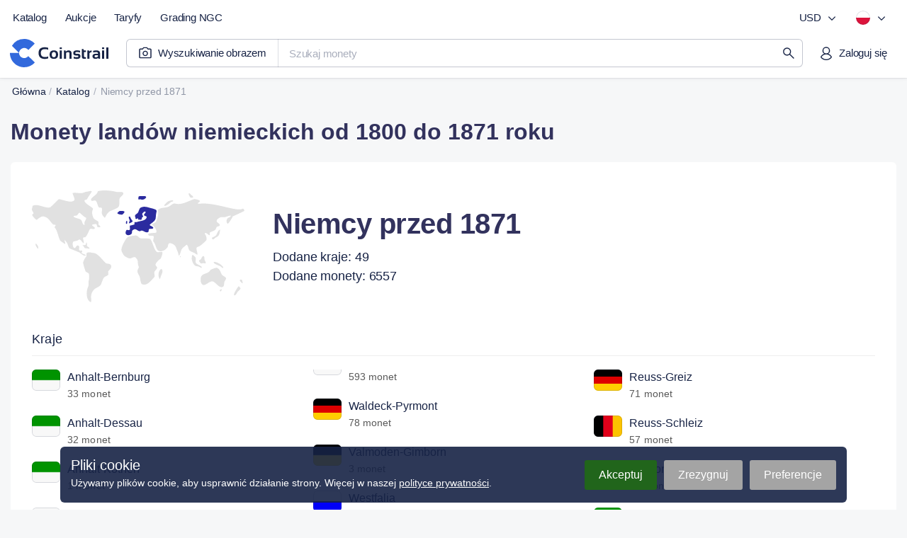

--- FILE ---
content_type: text/html;charset=utf-8
request_url: https://coinstrail.com/pl/catalog/countrygroup/german-states
body_size: 73218
content:
<!DOCTYPE html><html  lang="pl" dir="ltr" class="" style=""><head>
      <script>
        if (window.location.hash === "#_=_"){
          history.replaceState
              ? history.replaceState(null, null, window.location.href.split("#")[0])
              : window.location.hash = "";
        }
      </script>
    <meta charset="utf-8"><meta name="viewport" content="width=device-width, initial-scale=1.0, maximum-scale=5.0, minimum-scale=1.0"><script type="importmap">{"imports":{"#entry":"/_nuxt/DqqCpxci.js"}}</script><title>Monety landów niemieckich od 1800 do 1871 roku | Coinstrail</title><link href="https://www.googletagmanager.com" rel="preconnect" crossorigin="anonymous" referrerpolicy="no-referrer" fetchpriority="low"><link href="https://analytics.coinstrail.com" rel="preconnect" referrerpolicy="no-referrer" fetchpriority="low"><style>@font-face{font-family:Inter;src:local("Inter Regular"),local("Inter"),url(/fonts/Inter-400.woff2) format(woff2);font-display:swap;font-weight:400;font-style:normal}@font-face{font-family:"Inter Fallback: Arial";src:local("Arial");size-adjust:107.1194%;ascent-override:90.4365%;descent-override:22.518%;line-gap-override:0%}@font-face{font-family:Inter;src:local("Inter Medium"),url(/fonts/Inter-500.woff2) format(woff2);font-display:swap;font-weight:500;font-style:normal}@font-face{font-family:Inter;src:local("Inter SemiBold"),url(/fonts/Inter-600.woff2) format(woff2);font-display:swap;font-weight:600;font-style:normal}@font-face{font-family:PT Root UI;src:local("PT Root UI Regular"),local("PT Root UI"),url(/fonts/pt-root-ui-400.woff2) format(woff2);font-display:swap;font-weight:400;font-style:normal}@font-face{font-family:PT Root UI;src:local("PT Root UI Medium"),url(/fonts/pt-root-ui-500.woff2) format(woff2);font-display:swap;font-weight:500;font-style:normal}:root{--color-blue-800:#213c82;--color-blue-600:#3269dc;--color-blue-300:#9cbaec;--color-blue-100:#d9e5f7;--color-blue-050:#eaf1fb;--color-blue-025:#f2f7fc;--color-red-800:#b50041;--color-red-300:#ee8ca4;--color-red-600:#e5215c;--color-red-100:#f4c8d2;--color-red-050:#f8dae1;--color-red-025:#fcebef}html{scroll-behavior:auto}body{font-family:Inter,"Inter Fallback: Arial",Helvetica,Arial,sans-serif;margin:0;padding:0;-ms-text-size-adjust:100%;-moz-text-size-adjust:100%;-webkit-text-size-adjust:100%;-o-text-size-adjust:100%;background:#f6f7f8;color:#172345;min-width:320px;overflow-x:hidden}body.fixed,body.fixed_on-page{height:100vh;overflow:hidden;scrollbar-gutter:stable}body.fixed_on-page{position:fixed;width:100%}body.bg-white{background-color:#fff}button,figure,h1,h2,h3,h4,h5,h6,input,legend,li,ol,p,td,textarea html,th,ul{margin:0;padding:0}li,ol,ul{list-style-type:none}a,a:active,a:focus{color:inherit;outline:0;text-decoration:none}button,input,textarea{-moz-appearance:none;-webkit-appearance:none;background:none;border:none;font:inherit;outline:0}button,html input[type=button],input[type=reset],input[type=submit]{-webkit-appearance:button;cursor:pointer}select{-webkit-appearance:none;-moz-appearance:none;appearance:none;background:none;border:none;box-shadow:none;color:inherit;font-family:inherit;margin:0;outline:none;padding:0}*,:after,:before{box-sizing:border-box;-webkit-tap-highlight-color:transparent;-ms-tap-highlight-color:transparent;-moz-tap-highlight-color:transparent;-o-tap-highlight-color:transparent}input::-moz-placeholder,textarea::-moz-placeholder{color:#595959}input::placeholder,textarea::placeholder{color:#595959}table{border-collapse:collapse;border-spacing:0}.br{display:block;height:0!important;line-height:0!important}.red-star{color:red}img{display:block;-o-object-fit:cover;object-fit:cover;width:100%}svg{transform:translateZ(0)}input[type=checkbox],input[type=radio]{display:none}input::-webkit-inner-spin-button,input::-webkit-outer-spin-button{-webkit-appearance:none;margin:0}input[type=number]{-moz-appearance:textfield}.hidden{display:none!important}.active-color{color:#2b2b9f}.overlay{background:#172345a6;bottom:-100vh;display:none;opacity:0;position:fixed;right:0;top:0;transition:opacity .15s ease-in-out;width:100%;z-index:3000}@media (min-width:768px){.overlay_mobile{display:none!important}}.overlay.show{opacity:1;transition:opacity .2s ease-in-out}.overlay-open .overlay{display:block;opacity:1}.modal-open .overlay{z-index:14}.container{margin:0 auto;max-width:1500px;padding:0 15px;width:100%}.text-medium{font-weight:600!important}.first-uppercase:first-letter{text-transform:uppercase}.text-gray{color:#595959}.text-green{color:#517d58}.dropdown,.select-style{position:relative}.dropdown__btn,.select-style__btn{border-radius:6px;color:#172345;cursor:pointer;display:block;font-family:PT Root UI,Helvetica,Arial,sans-serif;font-size:15px;line-height:21px;position:relative;width:100%}.dropdown__btn.open,.select-style__btn.open{border-bottom-left-radius:0;border-bottom-right-radius:0}.dropdown__body,.select-style__body{background-color:#fff;border:1px solid #f0f0f0;border-bottom-left-radius:6px;border-bottom-right-radius:6px;box-shadow:0 17px 27px #0000000d,0 2px 3px #00000006;display:none;left:0;position:absolute;top:100%;width:100%;z-index:12}.open+.dropdown__body:not(.helper__body):not(.header__currency-list):not(.header__lang-list),.open+.select-style__body:not(.helper__body):not(.header__currency-list):not(.header__lang-list){border-top:transparent}.dropdown{position:relative}.dropdown__btn{padding:0 20px 0 0}.dropdown__btn .arrow{fill:#6b7c93;height:20px;margin:-10px 0 0;position:absolute;right:0;top:50%;transform:rotate(0);transition:transform .2s linear;width:20px}.dropdown__btn.open .arrow{transform:rotate(-180deg);transition:transform .2s linear}.helper__btn{fill:#dadada;height:16px;padding:0;width:16px}.helper__btn:hover{fill:#000}.helper__body{border-radius:6px;color:#172345;font-size:12px;font-weight:400;left:auto;line-height:17px;margin:10px 0 0;min-width:200px;padding:15px 20px;right:0;text-align:left}.select-style__btn{background:#fff;box-shadow:inset 0 0 0 1px #ededed;color:#172345;padding:12px 50px 12px 15px}.select-style__btn input{color:inherit;cursor:inherit;width:100%}.select-style__btn:before{background-image:url("data:image/svg+xml;charset=utf-8,%3Csvg xmlns='http://www.w3.org/2000/svg' width='20' height='20' fill='none' viewBox='0 0 20 20'%3E%3Cpath fill='%2332325d' d='M5 7.764 5.803 7l4.697 4.51L15.197 7l.803.764L10.5 13z'/%3E%3C/svg%3E");background-position:50% 50%;background-repeat:no-repeat;content:"";height:20px;position:absolute;right:20px;top:12px;transform:rotate(0);transition:transform .2s linear;width:20px}.select-style__btn.open:before{transform:rotate(-180deg);transition:transform .2s linear}.select-style__body{max-height:400px;overflow-y:auto}.select-style__item{cursor:pointer;padding:12px 20px}.select-style__option{color:#172345;font-size:15px;line-height:21px}.select-style__item+.select-style__item{box-shadow:inset 0 1px #f0f0f0}.btn-style{background-color:#32325d;border-radius:4px;color:#fff;cursor:pointer;display:block;font-size:14px;font-weight:500;letter-spacing:.1px;line-height:45px;text-align:center;transition:background-color .1s linear,color .1s linear}.btn-style.btn-default{align-items:center;align-self:stretch;background:#fff;border:1px solid rgba(23,35,69,.15);border-radius:4px;box-sizing:border-box;color:#32325d;display:flex;flex:none;flex-direction:column;flex-grow:0;font-size:15px;font-style:normal;font-weight:500;gap:10px;justify-content:center;line-height:21px;order:2;padding:12px 30px;text-align:center}.btn-style.btn-gray{background-color:#ededed;color:#32325d}.btn-style.btn-white{background-color:#fff;color:#595959}.btn-style.btn-dark{background-color:#32325d;color:#fff}.btn-style:not([disabled]):not(.btn-white):hover{background-color:#2b2b9f;color:#fff;transition:background-color .1s linear}.btn-style[disabled]{background-color:#c2c2cf;cursor:default;pointer-events:none}a.btn-style:not(.btn-default):active,a.btn-style:not(.btn-default):focus{color:#fff}a.btn-style .btn-default:active,a.btn-style .btn-default:focus{color:inherit}.content__wrap{display:flex;gap:30px;margin:0 0 150px;padding:20px 0 0}.content__wrap.without-panel{padding:0}.content__wrap-column{flex-direction:column}.content__panel{min-width:320px;width:315px}.content__panel-stamping+.content__panel-sidebar{margin:20px 0 0}.content__panel-tabs{display:none!important}@media (min-width:1240px){.content__panel-tabs{background:#fff;border-radius:6px 6px 0 0;box-shadow:inset 0 -1px #e2e4e8;display:flex!important}}.content__block{width:100%}.content__block-breadcrumbs.mob{display:none}.content__block-title{margin:15px 0 0}.content__block-title h1{color:#32325d;font-size:40px;letter-spacing:-.5px;line-height:48px}.content__block-title p{color:#172345;font-size:18px;letter-spacing:-.1px;line-height:27px;margin:5px 0 0 1px}.content__block-wrap{background-color:#fff;border-radius:6px;margin:20px 0 0;width:100%}.content__block-wrap.chart{width:49%}.finder__btn,.finder__wrap{align-items:center;display:flex}:not(.mob) .finder__wrap{border:1px solid #f0f0f0;border-radius:4px}:not(.mob) .finder__wrap.open{border-bottom-left-radius:0;border-bottom-right-radius:0}.finder__wrap{background-color:#fff;height:40px}.finder__btn{cursor:pointer;height:100%;justify-content:center;width:60px}.finder__btn-icon{fill:#32325d}.finder__cleaner,.finder__sort{cursor:pointer;position:absolute;right:20px;top:50%;transform:translateY(-50%)}.finder__cleaner-icon,.finder__sort-icon{fill:#595959}.finder__cleaner-icon:hover,.finder__sort-icon:hover{fill:#2b2b9f}.finder__btn-icon,.finder__sort-icon{height:20px;width:20px}.finder__cleaner-icon{height:16px;width:16px}.finder__cleaner{display:none}.finder__input{border-right:1px solid #f0f0f0;height:100%;padding:0 40px 0 0;position:relative;width:100%}.finder__input input{color:#172345;height:100%;padding:0 15px;width:100%}.finder__body{background-color:#fff;border:1px solid #f0f0f0;border-bottom-left-radius:4px;border-bottom-right-radius:4px;border-top-color:transparent;left:0;overflow:hidden;position:absolute;scrollbar-gutter:stable;top:100%;width:100%;z-index:10}.finder__body-list{overflow-y:auto}.finder__body-list li a{display:block;font-size:15px;padding:12px 20px}.finder__body-list li .country{color:#595959;font-size:14px;margin-left:2px}.finder__body-list li:hover{background-color:#32325d26;cursor:pointer}.finder__body-list li:hover a,.finder__body-list li:hover span{color:#172345}.finder__body-list li+li{box-shadow:inset 0 1px #f0f0f0}.header__finder .finder__body-list{max-height:calc(100vh - 95px)}.finder__more-settings{box-shadow:inset 0 1px #f0f0f0;color:#595959;display:block;line-height:45px;text-align:center}.finder__more-settings:hover{color:#2b2b9f}.checkbox__label{cursor:pointer;display:inline-block}.checkbox__label-text{color:#000;color:#172345;display:block;font-size:15px;line-height:20px;padding-left:30px;position:relative;-webkit-touch-callout:none;cursor:pointer;-webkit-user-select:none;-moz-user-select:none;user-select:none}.checkbox__label-text:before{background-image:url("data:image/svg+xml;charset=utf-8,%3Csvg xmlns='http://www.w3.org/2000/svg' width='20' height='20' fill='none' viewBox='0 0 20 20'%3E%3Cpath fill='%23fff' stroke='%23e0e0e0' d='M.5 3A2.5 2.5 0 0 1 3 .5h14A2.5 2.5 0 0 1 19.5 3v14a2.5 2.5 0 0 1-2.5 2.5H3A2.5 2.5 0 0 1 .5 17z'/%3E%3C/svg%3E");background-position:50% 50%;background-repeat:no-repeat;background-size:cover;content:"";display:block;height:20px;left:0;position:absolute;top:0;width:20px}.checkbox__label-check:checked+.checkbox__label-text:before{background-image:url("data:image/svg+xml;charset=utf-8,%3Csvg xmlns='http://www.w3.org/2000/svg' width='20' height='20' fill='none' viewBox='0 0 20 20'%3E%3Cpath fill='%232b2b9f' stroke='%232b2b9f' d='M.5 3A2.5 2.5 0 0 1 3 .5h14A2.5 2.5 0 0 1 19.5 3v14a2.5 2.5 0 0 1-2.5 2.5H3A2.5 2.5 0 0 1 .5 17z'/%3E%3Cpath fill='%23fff' d='M4.15 10.5a.54.54 0 0 1-.15-.35c0-.1.05-.25.15-.35l.7-.7c.2-.2.5-.2.7 0l.05.05 2.75 2.95c.1.1.25.1.35 0l6.7-6.95h.05c.2-.2.5-.2.7 0l.7.7c.2.2.2.5 0 .7l-8 8.3c-.1.1-.2.15-.35.15s-.25-.05-.35-.15l-3.9-4.2z'/%3E%3C/svg%3E")}.checkbox__label:hover .checkbox__label-text{color:#2b2b9f}.checkbox__label-check:disabled+.checkbox__label-text{color:#c4c4c4;cursor:default}.checkbox__label-check:disabled+.checkbox__label-text .count{color:#c4c4c4}.modal-chart{display:block;margin:0 auto;min-width:288px;opacity:0;position:relative;text-align:center;transform:translate3d(0,300px,0);transition:.3s;visibility:hidden;width:800px;z-index:100000}.modal-chart__container{display:block;left:0;pointer-events:none;position:absolute;top:0;visibility:hidden;width:100%;z-index:-1}.modal-chart__close{background-image:url("data:image/svg+xml;charset=utf-8,%3Csvg xmlns='http://www.w3.org/2000/svg' width='20' height='20' fill='none' viewBox='0 0 20 20'%3E%3Cpath fill='%23a8a8a8' d='m3.183 4.066 6.184 6.184-6.184 6.184a.625.625 0 1 0 .883.883l6.184-6.184 6.184 6.184a.625.625 0 1 0 .883-.883l-6.184-6.184 6.184-6.184a.625.625 0 1 0-.883-.883L10.25 9.367 4.066 3.183a.624.624 0 1 0-.883.883'/%3E%3C/svg%3E");background-position:top;background-repeat:no-repeat;cursor:pointer;display:block;height:20px;position:absolute;right:15px;top:20px;width:20px;z-index:1}.modal-chart__close-btn{background-color:#82819d;color:#fff;height:40px;margin-top:20px;width:70%}.modal-chart__body{background-color:#fff;border-radius:6px;box-shadow:inset 0 0 0 6px #f6f6f6,0 4px 34px #00000014,0 0 4px #0000000a;padding:40px 60px}.modal-chart-open .modal-chart__container{overflow:visible;pointer-events:all;visibility:visible;z-index:auto}.modal-chart-open .modal-chart.open{opacity:1;position:relative;transform:translateZ(0);transition:.3s;visibility:visible}.modal{margin:0 auto;min-width:288px;opacity:0;position:relative;transform:translate3d(0,300px,0);transition:.3s;width:500px;z-index:100000}.modal,.modal__container{display:block;visibility:hidden}.modal__container{left:0;pointer-events:none;position:absolute;top:0;width:100%}.modal__close{background-image:url("data:image/svg+xml;charset=utf-8,%3Csvg xmlns='http://www.w3.org/2000/svg' width='20' height='20' fill='none' viewBox='0 0 20 20'%3E%3Cpath fill='%23a8a8a8' d='m3.183 4.066 6.184 6.184-6.184 6.184a.625.625 0 1 0 .883.883l6.184-6.184 6.184 6.184a.625.625 0 1 0 .883-.883l-6.184-6.184 6.184-6.184a.625.625 0 1 0-.883-.883L10.25 9.367 4.066 3.183a.624.624 0 1 0-.883.883'/%3E%3C/svg%3E");background-position:top;background-repeat:no-repeat;cursor:pointer;display:block;height:20px;position:absolute;right:20px;top:20px;width:20px}.modal__body{background-color:#fff;border-radius:6px;box-shadow:inset 0 0 0 6px #f6f6f6,0 4px 34px #00000014,0 0 4px #0000000a;padding:40px 60px}.modal-open .modal__container{overflow:visible;pointer-events:all;visibility:visible;z-index:auto}.modal-open .modal.open{opacity:1;position:relative;transform:translateZ(0);transition:.3s;visibility:visible}button[disabled].slick-next,button[disabled].slick-prev{pointer-events:none;visibility:hidden}button.pswp__button--arrow--left,button.pswp__button--arrow--right,button.slick-next,button.slick-prev{background-color:#f6f6f6;border-radius:50%;height:40px;margin-top:0;opacity:1;transform:none;width:40px}button.pswp__button--arrow--left:before,button.pswp__button--arrow--right:before,button.slick-next:before,button.slick-prev:before{background:none;background-color:transparent;background-image:url("data:image/svg+xml;charset=utf-8,%3Csvg xmlns='http://www.w3.org/2000/svg' width='20' height='20' fill='none' viewBox='0 0 20 20'%3E%3Cpath fill='%2332325d' d='m12.236 5 .764.803L8.49 10.5 13 15.197l-.764.803L7 10.5z'/%3E%3C/svg%3E");background-position:50% 50%;background-repeat:no-repeat;background-size:20px 20px;content:"";display:block;height:100%;left:0;top:0;width:100%}button.pswp__button--arrow--left:active,button.pswp__button--arrow--left:hover,button.pswp__button--arrow--right:active,button.pswp__button--arrow--right:hover,button.slick-next:active,button.slick-next:hover,button.slick-prev:active,button.slick-prev:hover{background-color:#2b2b9f}button.pswp__button--arrow--left:active:before,button.pswp__button--arrow--left:hover:before,button.pswp__button--arrow--right:active:before,button.pswp__button--arrow--right:hover:before,button.slick-next:active:before,button.slick-next:hover:before,button.slick-prev:active:before,button.slick-prev:hover:before{background-image:url("data:image/svg+xml;charset=utf-8,%3Csvg xmlns='http://www.w3.org/2000/svg' width='20' height='20' fill='none' viewBox='0 0 20 20'%3E%3Cpath fill='%23fff' d='m12.236 5 .764.803L8.49 10.5 13 15.197l-.764.803L7 10.5z'/%3E%3C/svg%3E")}button.pswp__button--arrow--right,button.slick-next{transform:rotate(180deg)}button.pswp__button--arrow--right{right:20px}button.pswp__button--arrow--left{left:20px}.slick-dotted.slick-slider{margin-bottom:0}.slick-dots{bottom:0;display:flex;margin:0 20px;position:relative;width:auto}.slick-dots li{background-color:#ededed;border-radius:50%;height:8px;margin:0;width:8px}.slick-dots li.slick-active{background-color:#2b2b9f}.slick-dots li button{display:none}.slick-dots li+li{margin:0 0 0 5px}.pswp__caption__center{color:#ccc;font-size:16px;line-height:20px;margin:0 auto;max-width:420px;padding:10px;text-align:center}.not-found{min-height:600px}.not-found+.footer{margin:0}@media (max-width:1519px){.content__panel{width:315px}}@media (max-width:1299px){.content__block-title h1{font-size:32px;letter-spacing:normal;line-height:45px}.content__block-title p{margin:5px 0 0}}@media (max-width:959px){body.toolbar-show{padding:0 0 60px}.content__wrap{flex-direction:column;gap:0;padding:0}.content:not(.filter-page__container) .content__panel{display:none}.content__block{min-height:300px;padding:0}.content__block-breadcrumbs{display:none}.content__block-breadcrumbs.mob{display:block}.content__block-wrap{flex-direction:column}.header__finder-animate .finder__body{border:none;border-bottom-left-radius:0;border-bottom-right-radius:0;left:0;max-height:calc(100% - 60px);overflow-y:auto;position:fixed;top:60px;width:100%}.header__finder-animate .finder__body-list{height:auto;max-height:100%}.finder__body-list li{box-shadow:inset 0 1px #f0f0f0}.not-found{min-height:450px}}@media (max-width:779px){.content__block-title h1{font-size:28px;line-height:32px}.content__block-title p{margin:5px 0 0}}@media (max-width:639px){.content__block-wrap.chart{width:100%}.modal{width:calc(100% - 32px)}.modal__body{padding:40px 30px}.modal-chart{width:calc(100% - 32px)}}@media (max-width:479px){.modal__body{padding:40px 25px}.modal-chart__close,.modal__close{top:15px}}.js-plotly-plot .plotly .modebar.vertical{top:10%}.content-new{align-items:center;display:flex;flex-direction:column;padding:30px 10px 0}@media (min-width:768px){.content-new{padding:25px 15px 0}}.container-new{width:100%}@media (min-width:1520px){.container-new{width:1470px}}.catalog-page__container,.coin-page__container,.country-page__container,.period-page__container,.type-page__container{margin-bottom:60px}html{overflow-x:hidden}.grecaptcha-badge{visibility:hidden}.d_none{display:none!important}.d_block{display:block!important}.d_flex{display:flex!important}.d_grid{display:grid!important}.d_cell{display:table-cell!important}@media (min-width:576px){.d_sm_none{display:none!important}.d_sm_block{display:block!important}.d_sm_flex{display:flex!important}.d_sm_grid{display:grid!important}.d_sm_cell{display:table-cell!important}}@media (min-width:768px){.d_md_none{display:none!important}.d_md_block{display:block!important}.d_md_flex{display:flex!important}.d_md_grid{display:grid!important}.d_md_cell{display:table-cell!important}}@media (min-width:992px){.d_lg_none{display:none!important}.d_lg_block{display:block!important}.d_lg_flex{display:flex!important}.d_lg_grid{display:grid!important}.d_lg_cell{display:table-cell!important}}@media (min-width:1240px){.d_xl_none{display:none!important}.d_xl_block{display:block!important}.d_xl_flex{display:flex!important}.d_xl_grid{display:grid!important}.d_xl_cell{display:table-cell!important}}@media (min-width:1520px){.d_xxl_none{display:none!important}.d_xxl_block{display:block!important}.d_xxl_flex{display:flex!important}.d_xxl_grid{display:grid!important}.d_xxl_cell{display:table-cell!important}}.scrollbar::-webkit-scrollbar{background:transparent;border-radius:8px;width:16px}.scrollbar::-webkit-scrollbar-thumb{background:#e2e4e8;border:5px solid #fff;border-radius:8px;-webkit-transition:all .1s ease;transition:all .1s ease}.scrollbar::-webkit-scrollbar-thumb:hover{background:#a9aebc;background:#a9aebc!important}.scrollbar::-webkit-scrollbar-thumb:active{background:#c1c4cd!important}.scrollbar:hover::-webkit-scrollbar-thumb{background:#d4d7dd}.content__wrap.top-lots-section{margin-top:30px!important}@media (min-width:768px){.content__wrap.top-lots-section{margin-left:-8px!important;margin-right:-8px!important}}.content__wrap.top-lots-section_with-sidebar{margin-bottom:0!important}@media (pointer:coarse){.search-page__heading button:hover{background:unset!important}}.lum-lightbox{z-index:5000}.lum-lightbox-inner img{display:inline;-o-object-fit:scale-down;object-fit:scale-down}.header{background:#fff;box-shadow:0 0 6px #1723451a,0 1px #0000000d;height:120px;position:relative;transition:margin-bottom .1s ease-in,transform .1s ease-in}@media (min-width:768px){.header{height:125px}}@media (min-width:992px){.header{height:110px;z-index:100}}@media (min-width:1520px){.header{display:flex;justify-content:center}}.header__wrap{align-items:center;display:grid;grid-template-columns:auto 1fr auto;padding:10px 10px 0;position:relative}@media (min-width:768px){.header__wrap{grid-template-rows:auto auto;padding:10px 5px 15px}}@media (min-width:992px){.header__wrap{align-items:start;grid-template-columns:auto 1fr auto auto;padding:5px 15px 10px 5px}}@media (min-width:1520px){.header__wrap{padding:5px 0 15px;width:1490px}}.header__logo{height:40px;margin-left:2px;transition:.15s ease-in-out;z-index:1}@media (min-width:768px){.header__logo{height:50px;margin-left:0}}@media (min-width:992px){.header__logo{grid-column:1;grid-row:2;margin-top:5px}}.header__logo svg{height:100%;width:auto}.header__logo :hover{opacity:.9}.header__main-menu{display:none}@media (min-width:992px){.header__main-menu{align-items:center;display:flex;grid-column:1/3}}@media (min-width:1520px){.header__main-menu{margin-right:30px}}.header__menu-settings{display:none}@media (min-width:992px){.header__menu-settings{align-items:center;display:flex;grid-column:3/5;justify-content:flex-end}}.header__menu-settings .currency-btn{min-width:80px}.header__account .btn.i-account-premium:before{background-color:#2555bb}.header__menu-user{display:flex;justify-content:flex-end;padding:0 5px 0 0;width:100%;z-index:4000}@media (min-width:992px){.header__menu-user{grid-column:4;grid-row:2;padding:10px 0 0;z-index:auto}}@media (min-width:1240px){.header__menu-user{padding:10px 0 0}}.header__mobile-menu{background:#fff;bottom:0;box-shadow:0 8px 30px #17234514,0 2px 12px #1723450a;height:100%;padding:15px;position:fixed;right:0;top:0;width:300px;z-index:4000}@media (min-width:992px){.header__mobile-menu{display:none!important}}.header__mobile-menu ul:first-child{margin-right:40px}.header__mobile-menu ul .menu-item a,.header__mobile-menu ul .menu-item_text{border-radius:6px}.header__mobile-menu hr{border:none;border-top:1px solid #e2e4e8;margin:20px 0}.header__mobile-setting{align-items:center;color:#172345a6;display:flex;font-size:15px;justify-content:space-between;letter-spacing:-.2px;line-height:140%;padding-left:15px}.header__btn-burger{align-items:center;border-radius:6px;display:flex;height:45px;justify-content:center;transition:.15s ease-in-out;width:45px;z-index:4000}@media (min-width:992px){.header__btn-burger{display:none!important}}.header__btn-burger:active{background:#1723451a}.header__btn-burger svg{fill:#172345}.header__btn-burger svg path{transform-origin:12px 5.75px;transition:.1s ease-in-out}.header__btn-burger svg .bar3{transform-origin:12px 18.25px}.header__btn-burger.opened svg .bar1{transform:translateY(6.25px) rotate(45deg)}.header__btn-burger.opened svg .bar2{transform:scaleX(0)}.header__btn-burger.opened svg .bar3{transform:translateY(-6.25px) rotate(-45deg)}.header__search{grid-column:1/4;margin:0 -10px}@media (min-width:768px){.header__search{grid-row:2}}@media (min-width:992px){.header__search{grid-column:2/4;margin:0!important;padding:0 0 0 5px!important}}@media (min-width:1240px){.header__search{grid-row:2;margin:0 10px 0 15px!important;padding:10px 0 0!important}}.header_main-page{background:none;box-shadow:none;height:65px}@media (min-width:768px){.header_main-page{height:70px}}@media (min-width:992px){.header_main-page{height:110px}}.header_main-page .header__search{display:none}.header_other-page+*,.header_search-page+*{transition:transform .15s ease-out}.header_other-page.header_up,.header_search-page.header_up{transform:translateY(-55px);transition:transform .15s ease-out;z-index:3000}.header_other-page.header_up+*,.header_search-page.header_up+*{transform:translateY(-55px)}@media (min-width:768px){.header_other-page.header_up,.header_other-page.header_up+*,.header_search-page.header_up,.header_search-page.header_up+*{transform:none}}.header_search-page{height:150px}@media (min-width:1240px){.header_search-page{height:110px}}.footer{background:#fff;border-top:1px solid #e2e4e8;color:#2a3146;display:flex;margin-top:10px}@media (min-width:768px){.footer{margin-top:15px}}@media (min-width:1520px){.footer{justify-content:center;margin-top:70px;padding:60px 0}}.footer__wrap{display:grid;padding:25px 17px;width:100%}@media (min-width:576px){.footer__wrap{align-items:start;gap:10px 20px;grid-template-columns:1fr 1fr}}@media (min-width:768px){.footer__wrap{gap:10px 30px;grid-template-columns:1fr 1fr 100px}}@media (min-width:992px){.footer__wrap{gap:0 30px;grid-template-columns:1fr 1fr 1fr 100px;padding:30px 17px}}@media (min-width:1240px){.footer__wrap{grid-template-columns:1fr 1fr 1fr 1fr 100px}}@media (min-width:1520px){.footer__wrap{padding:0;width:1462px}}.footer__company{align-items:center;display:grid;gap:12px 10px;grid-template-columns:auto 1fr;margin-bottom:20px}@media (min-width:576px){.footer__company{grid-column:1;justify-items:start;margin-bottom:15px}}@media (min-width:992px){.footer__company{grid-row:1/3}}.footer__logo{cursor:pointer;display:flex;margin-left:2px}.footer__logo:hover{opacity:.9}.footer__copyright{color:#555e77;display:grid;font-size:15px;grid-column:1/3;letter-spacing:-.2px;line-height:140%;padding:0 13px}.footer__social{display:flex;grid-column:2;grid-row:1;justify-content:flex-end}@media (min-width:576px){.footer__social{grid-column:1;grid-row:auto;padding:0 5px}}.footer__nav{display:grid;gap:19px;padding:15px 0}@media (min-width:576px){.footer__nav_support{grid-column:1;grid-row:2/5}}@media (min-width:992px){.footer__nav_support{grid-column:2;grid-row:1/3}}@media (min-width:576px){.footer__nav_catalog{grid-column:2;grid-row:1/3}}@media (min-width:992px){.footer__nav_catalog{grid-column:3;grid-row:2}}@media (min-width:1240px){.footer__nav_catalog{grid-row:1}}@media (min-width:576px){.footer__nav_search{grid-column:2}}@media (min-width:992px){.footer__nav_search{grid-column:3;grid-row:1}}@media (min-width:1240px){.footer__nav_search{grid-column:4}}@media (min-width:576px){.footer__nav_lang{grid-column:2}}@media (min-width:768px){.footer__nav_lang{grid-column:3;grid-row:1/3;justify-items:end}}@media (min-width:992px){.footer__nav_lang{grid-column:4}}@media (min-width:1240px){.footer__nav_lang{grid-column:5}}.footer__nav:last-child{margin-bottom:20px}.footer__nav-heading{font-size:15px;font-weight:600;letter-spacing:-.2px;line-height:140%;margin:0 13px}.footer__nav-btn{margin:11px auto -4px 13px}.footer__nav-links{display:grid;justify-items:start}@media (min-width:768px){.footer__nav-links_lang{justify-items:end}}.footer__nav-link{font-weight:400!important;height:36px!important;line-height:36px!important}.feedback,.form,form{margin:25px 0 0}.feedback__title,.form__title,form__title{color:#32325d;display:block;font-size:30px;letter-spacing:.1px;line-height:42px}.feedback__item,.form__item,form__item{display:flex;flex-direction:column}.feedback__item.add-file,.form__item.add-file,form__item.add-file{align-items:flex-start}.feedback__item label,.form__item label,form__item label{color:#172345;font-size:14px;letter-spacing:.1px;line-height:21px;margin:0 0 5px}.feedback__item label~label,.form__item label~label,form__item label~label{margin:0}.feedback__item input,.feedback__item textarea,.form__item input,.form__item textarea,form__item input,form__item textarea{border:1px solid #ededed;border-radius:6px;color:#172345;font-size:15px;letter-spacing:.1px;line-height:20px;padding:11px 15px;width:100%}.feedback__item input:focus,.feedback__item textarea:focus,.form__item input:focus,.form__item textarea:focus,form__item input:focus,form__item textarea:focus{border:1px solid #2b2b9f}.feedback__item input.error,.feedback__item textarea.error,.form__item input.error,.form__item textarea.error,form__item input.error,form__item textarea.error{border:1px solid red}.feedback__item textarea,.form__item textarea,form__item textarea{max-width:100%;min-height:150px;resize:vertical}.feedback__item input[type=file],.form__item input[type=file],form__item input[type=file]{display:none}.feedback__item+.feedback__item,.feedback__item+.form__item,.feedback__item+form__item,.form__item+.feedback__item,.form__item+.form__item,.form__item+form__item,form__item+.feedback__item,form__item+.form__item,form__item+form__item{margin:15px 0 0}.feedback__load-wrap,.form__load-wrap,form__load-wrap{align-items:center;display:flex;margin:0}.feedback__load-btn,.feedback__load-file,.form__load-btn,.form__load-file,form__load-btn,form__load-file{font-size:15px;letter-spacing:.1px;line-height:21px}.feedback__load-btn,.form__load-btn,form__load-btn{border-radius:6px;box-shadow:inset 0 0 0 1px #595959;color:#595959;cursor:pointer;font-weight:500;min-width:145px;padding:12px 15px;text-align:center;width:145px}.feedback__load-btn:hover,.form__load-btn:hover,form__load-btn:hover{box-shadow:inset 0 0 0 1px #32325d;color:#32325d}.feedback__load-file,.form__load-file,form__load-file{color:#000;display:none;margin:0 0 0 15px;overflow:hidden;padding:0 0 0 30px;position:relative;text-overflow:ellipsis;white-space:nowrap;width:180px}.feedback__load-file:before,.form__load-file:before,form__load-file:before{background-image:url("data:image/svg+xml;charset=utf-8,%3Csvg xmlns='http://www.w3.org/2000/svg' width='20' height='20' fill='none' viewBox='0 0 20 20'%3E%3Cpath stroke='%2366b580' stroke-linecap='round' stroke-linejoin='round' stroke-width='1.5' d='M18.83 3.44 9.622 13.785l-4.4-4.305'/%3E%3Cpath stroke='%2366b580' stroke-linecap='round' stroke-linejoin='round' stroke-width='1.5' d='M18.93 8.885a9 9 0 1 1-3.744-6.24'/%3E%3C/svg%3E");background-position:50% 50%;background-repeat:no-repeat;background-size:cover;content:"";height:20px;left:0;position:absolute;top:1px;width:20px}.feedback__load-file.show,.form__load-file.show,form__load-file.show{display:block}.feedback__btn,.form__btn,form__btn{margin:25px 0 0;width:100%}.feedback__footnote,.form__footnote,form__footnote{color:#595959;font-size:12px;letter-spacing:.2px;line-height:15px;margin:10px 0 0;text-align:center}.feedback__footnote a,.form__footnote a,form__footnote a{color:#2b2b9f}.feedback .message-info,.form .message-info,form .message-info{border-radius:2px;margin:5px 0 0;padding:3px 15px;position:relative}.feedback .message-info p,.form .message-info p,form .message-info p{display:block;font-size:12px;letter-spacing:.1px;line-height:18px;padding-left:17px;position:relative}.feedback .message-info p:before,.form .message-info p:before,form .message-info p:before{background-position:50% 50%;background-repeat:no-repeat;background-size:cover;content:"";height:12px;left:0;position:absolute;top:2px;width:12px}.feedback .message-info.error,.form .message-info.error,form .message-info.error{background-color:#ffe6e6}.feedback .message-info.error p,.form .message-info.error p,form .message-info.error p{color:red}.feedback .message-info.error p:before,.form .message-info.error p:before,form .message-info.error p:before{background-image:url("data:image/svg+xml;charset=utf-8,%3Csvg xmlns='http://www.w3.org/2000/svg' width='12' height='12' fill='none' viewBox='0 0 12 12'%3E%3Cpath fill='red' d='M6 0C2.684 0 0 2.684 0 6s2.684 6 6 6 6-2.684 6-6-2.684-6-6-6m0 11.063A5.06 5.06 0 0 1 .938 6 5.06 5.06 0 0 1 6 .938 5.06 5.06 0 0 1 11.063 6 5.06 5.06 0 0 1 6 11.063'/%3E%3Cpath fill='red' d='M6 3.02a.47.47 0 0 0-.469.47v3.018a.469.469 0 1 0 .938 0V3.489A.47.47 0 0 0 6 3.021M6 8.816a.633.633 0 1 0 0-1.265.633.633 0 0 0 0 1.265'/%3E%3C/svg%3E")}.feedback .message-info.done,.form .message-info.done,form .message-info.done{background-color:#00ff3e29}.feedback .message-info.done p,.form .message-info.done p,form .message-info.done p{color:#187500}.feedback .message-info.done p:before,.form .message-info.done p:before,form .message-info.done p:before{background-image:url("data:image/svg+xml;charset=utf-8,%3Csvg xmlns='http://www.w3.org/2000/svg' width='12' height='12' fill='none' viewBox='0 0 12 12'%3E%3Cpath fill='%23187500' d='M6 0C2.684 0 0 2.684 0 6s2.684 6 6 6 6-2.684 6-6-2.684-6-6-6m0 11.063A5.06 5.06 0 0 1 .938 6 5.06 5.06 0 0 1 6 .938 5.06 5.06 0 0 1 11.063 6 5.06 5.06 0 0 1 6 11.063'/%3E%3Cpath fill='%23187500' d='M6 3.02a.47.47 0 0 0-.469.47v3.018a.469.469 0 1 0 .938 0V3.489A.47.47 0 0 0 6 3.021M6 8.816a.633.633 0 1 0 0-1.265.633.633 0 0 0 0 1.265'/%3E%3C/svg%3E")}@media (max-width:1299px){.feedback__title{font-size:25px;letter-spacing:.2px;line-height:34px}}@media (max-width:959px){.feedback__title{font-size:28px;letter-spacing:.1px;line-height:39px}}@media (max-width:639px){.feedback__title{font-size:26px;line-height:32px}}.cookies{background:#172345e6;bottom:0;display:block;position:fixed;width:100%;z-index:5}.cookies__wrap{align-items:center;display:flex;margin:0 auto;max-width:830px;padding:20px 15px}.cookies p{color:#fff;font-size:12px;line-height:17px}.cookies .text-medium{color:#9797e6}.cookies .btn-style{border-radius:4px;flex-grow:1;font-size:12px;line-height:16px;margin:0 0 0 20px;padding:10px 8px}@media (max-width:959px){.cookies__wrap{max-width:700px}.cookies .btn-style{margin:0 0 0 10px;min-width:110px}.toolbar-show .cookies{bottom:60px}}@media (max-width:779px){.cookies__wrap{flex-direction:column;max-width:500px}.cookies p{text-align:center}.cookies .btn-style{margin:10px 0 0;width:100%}}.breadcrumbs{align-items:center;display:flex;flex-wrap:wrap;padding:10px 0 10px 2px}.breadcrumbs__item a,.breadcrumbs__item+.breadcrumbs__item:before{color:#172345;font-size:14px;letter-spacing:-.1px;line-height:140%}.breadcrumbs__item+.breadcrumbs__item:before{color:#a9aebc}.breadcrumbs__item{display:flex;position:relative}.breadcrumbs__item a{white-space:nowrap}.breadcrumbs__item a:not(.active):hover{color:#213c82}.breadcrumbs__item a:not(.active):active{color:#2555bb}.breadcrumbs__item.active a{color:#17234573;pointer-events:none}.breadcrumbs__item:not(:last-of-type){padding:0 5px 0 0}.breadcrumbs__item+.breadcrumbs__item{padding:0 5px 0 10px}.breadcrumbs__item+.breadcrumbs__item:before{content:"/";left:0;position:absolute;top:0}.i:before{content:"";display:block;height:24px;-webkit-mask-size:cover;mask-size:cover;width:24px}.i[class*=i-flag-]:before{background-position:50%;background-size:cover;border-radius:12px;box-shadow:inset 0 0 0 1px #17234526;height:20px;transform:translate(1px,1px);width:20px}.i[class*=i-social-]:before{background-color:unset;background-position:50%;background-size:cover}.i-flag-de:before{background-image:url(/flags/DE.svg)!important}.i-flag-en:before{background-image:url(/flags/ENG.svg)!important}.i-flag-pl:before{background-image:url(/flags/PL.svg)!important}.i-flag-ru:before{background-image:url(/flags/RUS.svg)!important}.i-flag-es:before{background-image:url(/flags/ES.png)!important}.i-social-facebook:before{background-image:url(/img/social/facebook.svg)!important}.i-social-instagram:before{background-image:url(/img/social/instagram.png)!important}.i-social-google:before{background-image:url(/icons/google.svg)!important}.i-social-apple:before{background-image:url(/icons/apple.svg)!important}.i-search:before{-webkit-mask-image:url(/icons/search.svg);mask-image:url(/icons/search.svg)}.i-chevron-left:before{-webkit-mask-image:url(/icons/chevron-left.svg);mask-image:url(/icons/chevron-left.svg)}.i-chevron-right:before{-webkit-mask-image:url(/icons/chevron-right.svg);mask-image:url(/icons/chevron-right.svg)}.i-expand-more:before{-webkit-mask-image:url(/icons/expand-more.svg);mask-image:url(/icons/expand-more.svg)}.i-expand-less:before{-webkit-mask-image:url(/icons/expand-less.svg);mask-image:url(/icons/expand-less.svg)}.i-arrow-right:before{-webkit-mask-image:url(/icons/arrow-right.svg);mask-image:url(/icons/arrow-right.svg)}.i-arrow-outward:before{-webkit-mask-image:url(/icons/arrow-outward.svg);mask-image:url(/icons/arrow-outward.svg)}.i-close-small:before{-webkit-mask-image:url(/icons/close-small.svg);mask-image:url(/icons/close-small.svg)}.i-close:before{-webkit-mask-image:url(/icons/close.svg);mask-image:url(/icons/close.svg)}.i-account:before{-webkit-mask-image:url(/icons/account.svg);mask-image:url(/icons/account.svg)}.i-account-premium:before{-webkit-mask-image:url(/icons/account-premium.svg);mask-image:url(/icons/account-premium.svg)}.i-lock:before{-webkit-mask-image:url(/icons/lock.svg);mask-image:url(/icons/lock.svg)}.i-lock-variant:before{-webkit-mask-image:url(/icons/lock-variant.svg);mask-image:url(/icons/lock-variant.svg)}.i-unlock:before{-webkit-mask-image:url(/icons/unlock.svg);mask-image:url(/icons/unlock.svg)}.i-heart:before{-webkit-mask-image:url(/icons/heart.svg);mask-image:url(/icons/heart.svg)}.i-cart:before{-webkit-mask-image:url(/icons/cart.svg);mask-image:url(/icons/cart.svg)}.i-tune:before{-webkit-mask-image:url(/icons/tune.svg);mask-image:url(/icons/tune.svg)}.i-book-open:before{-webkit-mask-image:url(/icons/book-open.svg);mask-image:url(/icons/book-open.svg)}.i-folder-open:before{-webkit-mask-image:url(/icons/folder-open.svg);mask-image:url(/icons/folder-open.svg)}.i-hide-image:before{-webkit-mask-image:url(/icons/hide-image.svg);mask-image:url(/icons/hide-image.svg)}.i-info:before{-webkit-mask-image:url(/icons/info.svg);mask-image:url(/icons/info.svg)}.i-photo-camera:before{-webkit-mask-image:url(/icons/photo-camera.svg);mask-image:url(/icons/photo-camera.svg)}.i-add:before{-webkit-mask-image:url(/icons/add.svg);mask-image:url(/icons/add.svg)}.i-center-focus-search:before{-webkit-mask-image:url(/icons/center-focus-search.svg);mask-image:url(/icons/center-focus-search.svg)}.i-eye:before{-webkit-mask-image:url(/icons/eye.svg);mask-image:url(/icons/eye.svg)}.i-eye-close:before{-webkit-mask-image:url(/icons/eye-close.svg);mask-image:url(/icons/eye-close.svg)}.i-location-on:before{-webkit-mask-image:url(/icons/location-on.svg);mask-image:url(/icons/location-on.svg)}.i-today:before{-webkit-mask-image:url(/icons/today.svg);mask-image:url(/icons/today.svg)}.i-check:before{-webkit-mask-image:url(/icons/check.svg);mask-image:url(/icons/check.svg)}.i-check-circle:before{-webkit-mask-image:url(/icons/check-circle.svg);mask-image:url(/icons/check-circle.svg)}.i-arrow-drop-up:before{-webkit-mask-image:url(/icons/arrow-drop-up.svg);mask-image:url(/icons/arrow-drop-up.svg)}.btn{border:1px solid rgba(23,35,69,.25);border-radius:6px;color:#172345;display:block;font-size:15px;font-weight:500;height:45px;letter-spacing:-.2px;line-height:140%;line-height:45px;min-width:45px;overflow:hidden;padding:0 15px;position:relative;text-align:center;text-overflow:ellipsis;transition:background-color .1s ease-in-out;white-space:nowrap}.btn:before{background-color:#172345;display:block;left:14px;margin-top:-12px;position:absolute;top:50%}.btn:hover{background:#1723450d}.btn:active{background:#1723451a}.btn:focus-visible{outline:3px solid rgba(23,35,69,.1)}.btn_size_s{height:40px;line-height:40px;min-width:40px;padding:0 13px}.btn_size_s:before{height:22px;left:12px;margin-top:-11px;width:22px}.btn_size_m{font-size:15px;height:45px;letter-spacing:-.2px;line-height:140%;line-height:45px;min-width:45px;padding:0 15px}.btn_size_m:before{height:24px;left:14px;margin-top:-12px;width:24px}.btn_size_l{font-size:18px;height:55px;letter-spacing:-.3px;line-height:140%;line-height:55px;min-width:55px;padding:0 20px}.btn_size_l:before{height:28px;left:17px;margin-top:-14px;width:28px}@media (min-width:576px){.btn_size_sm_m{font-size:15px;height:45px;letter-spacing:-.2px;line-height:140%;line-height:45px;min-width:45px;padding:0 15px}.btn_size_sm_m:before{height:24px;left:14px;margin-top:-12px;width:24px}.btn_size_sm_l{font-size:18px;height:55px;letter-spacing:-.3px;line-height:140%;line-height:55px;min-width:55px;padding:0 20px}.btn_size_sm_l:before{height:28px;left:17px;margin-top:-14px;width:28px}}@media (min-width:768px){.btn_size_md_s{height:40px;line-height:40px;min-width:40px;padding:0 13px}.btn_size_md_s:before{height:22px;left:12px;margin-top:-11px;width:22px}}@media (min-width:992px){.btn_size_lg_s{height:40px;line-height:40px;min-width:40px;padding:0 13px}.btn_size_lg_s:before{height:22px;left:12px;margin-top:-11px;width:22px}}.btn_style_link{border:none}.btn_style_link:focus-visible{outline:3px solid rgba(23,35,69,.15)}.btn_style_link-blue{border:none}.btn_style_link-blue,.btn_style_link-blue:focus{color:#2555bb}.btn_style_link-blue:before{background-color:#2555bb}.btn_style_link-blue:hover{background:#f2f7fc}.btn_style_link-blue:active{background:#eaf1fb}.btn_style_link-blue:focus-visible{outline:3px solid #9cbaec}.btn_style_primary{background:#3269dc;border:none;color:#fff}.btn_style_primary:before{background-color:#fff}.btn_style_primary:hover{background:#2555bb}.btn_style_primary:active{background:#213c82;color:#fff}.btn_style_primary:focus{color:#fff}.btn_style_primary:focus-visible{outline:3px solid #9cbaec}.btn_type_icon-label{padding:0 15px 0 46px}.btn_type_icon-label.btn_size_s{padding:0 13px 0 41px}.btn_type_icon-label.btn_size_l{padding:0 20px 0 54px}@media (min-width:576px){.btn_type_icon-label.btn_size_sm_m{padding:0 15px 0 46px}}@media (min-width:768px){.btn_type_icon-label.btn_size_md_s{padding:0 13px 0 41px}}.btn_type_icon-label.btn_size_lg_s{padding:0 13px 0 41px}.btn_type_label-icon{padding:0 46px 0 15px}.btn_type_label-icon:before{left:auto;right:14px}.btn_type_label-icon.btn_size_s{padding:0 41px 0 13px}.btn_type_label-icon.btn_size_s:before{right:12px}.btn_type_label-icon.btn_size_m{padding:0 46px 0 15px}.btn_type_label-icon.btn_size_m:before{left:auto;right:14px}.btn_type_label-icon.btn_size_l{padding:0 54px 0 20px}.btn_type_label-icon.btn_size_l:before{right:17px}@media (min-width:576px){.btn_type_label-icon.btn_size_sm_l{padding:0 54px 0 20px}.btn_type_label-icon.btn_size_sm_l:before{right:17px}}.btn_type_icon-only{padding:0}.btn_type_icon-only:before{left:50%!important;margin-left:-12px!important}.btn_type_icon-only.btn_size_s:before{margin-left:-11px!important}.btn_type_icon-only.btn_size_l:before{margin-left:-14px!important}@media (min-width:576px){.btn_type_icon-only.btn_size_sm_l:before{margin-left:-14px!important}.btn_type_icon-only.btn_size_sm_m:before{margin-left:-12px!important}}@media (min-width:768px){.btn_type_icon-only.btn_size_md_s:before{margin-left:-11px!important}}@media (min-width:992px){.btn_type_icon-only.btn_size_lg_s:before{margin-left:-11px!important}}.btn_type_more{align-items:center;display:flex;padding:0 10px 0 15px}.btn_type_more:before{content:"";display:block;height:21px;left:unset;margin-right:0;margin-top:unset;-webkit-mask-image:url(/icons/chevron-right.svg);mask-image:url(/icons/chevron-right.svg);-webkit-mask-size:cover;mask-size:cover;order:1;position:relative;top:unset;width:21px}.btn_type_more.btn_size_s{padding:0 7px 0 13px}.btn_type_more.btn_size_s:before{height:20px;width:20px}@media (min-width:768px){.btn_type_more.btn_size_md_s{padding:0 7px 0 13px}.btn_type_more.btn_size_md_s:before{height:20px;width:20px}}.btn:disabled,.btn_disabled{opacity:.6;pointer-events:none}.btn_dark{border:1px solid hsla(0,0%,100%,.25);color:#fff}.btn_dark:before{background-color:#fff}.btn_dark:hover{background:#ffffff0d}.btn_dark:active{background:#ffffff1a}.btn_dark:focus-visible{outline:3px solid hsla(0,0%,100%,.1)}.btn_dark.btn_style_link{border:none}.btn_dark.btn_style_link:focus-visible{outline:3px solid hsla(0,0%,100%,.15)}.btn_dark.btn_style_primary{background:#fff;color:#172345}.btn_dark.btn_style_primary:before{background-color:#172345}.btn_dark.btn_style_primary:hover{background:#eaf1fb}.btn_dark.btn_style_primary:active{background:#d9e5f7;color:#172345}.btn_dark.btn_style_primary:focus{color:#172345}.btn_dark.btn_style_primary:focus-visible{outline:3px solid #5281e0}@media (min-width:768px){.btn_md_light{border:1px solid rgba(23,35,69,.25);color:#172345}.btn_md_light:before{background-color:#172345}.btn_md_light:hover{background:#1723450d}.btn_md_light:active{background:#1723451a}.btn_md_light:focus-visible{outline:3px solid rgba(23,35,69,.1)}.btn_md_light.btn_style_link{border:none}.btn_md_light.btn_style_link:focus-visible{outline:3px solid rgba(23,35,69,.15)}.btn_md_light.btn_style_primary{background:#3269dc;color:#fff}.btn_md_light.btn_style_primary:before{background-color:#fff}.btn_md_light.btn_style_primary:hover{background:#2555bb}.btn_md_light.btn_style_primary:active{background:#213c82;color:#fff}.btn_md_light.btn_style_primary:focus{color:#fff}.btn_md_light.btn_style_primary:focus-visible{outline:3px solid #9cbaec}}@media (min-width:992px){.btn_lg_light{border:1px solid rgba(23,35,69,.25);color:#172345}.btn_lg_light:before{background-color:#172345}.btn_lg_light:hover{background:#1723450d}.btn_lg_light:active{background:#1723451a}.btn_lg_light:focus-visible{outline:3px solid rgba(23,35,69,.1)}.btn_lg_light.btn_style_link{border:none}.btn_lg_light.btn_style_link:focus-visible{outline:3px solid rgba(23,35,69,.15)}.btn_lg_light.btn_style_primary{background:#3269dc;color:#fff}.btn_lg_light.btn_style_primary:before{background-color:#fff}.btn_lg_light.btn_style_primary:hover{background:#2555bb}.btn_lg_light.btn_style_primary:active{background:#213c82;color:#fff}.btn_lg_light.btn_style_primary:focus{color:#fff}.btn_lg_light.btn_style_primary:focus-visible{outline:3px solid #9cbaec}}.btn_fluid.btn_type_icon-label{align-items:center;display:flex;gap:8px;justify-content:center;padding:0 15px 0 14px}.btn_fluid.btn_type_icon-label.btn_size_s{gap:7px;padding:0 13px 0 12px}@media (min-width:768px){.btn_fluid.btn_type_icon-label.btn_size_md_s{gap:7px;padding:0 13px 0 12px}}.btn_fluid.btn_type_icon-label.btn_size_l{gap:9px;padding:0 20px 0 17px}.btn_fluid.btn_type_icon-label:before{margin-top:0;position:static}.btn_between{justify-content:space-between}.btn_pill{border-radius:50%}.btn_with-indicator{overflow:visible}.btn_with-indicator:after{background:#3269dc;border-radius:50%;content:"";height:10px;position:absolute;right:-3px;top:-3px;width:10px}.btn.btn_toggle{padding-right:39px;text-align:left}.btn.btn_toggle.btn_type_icon-only{padding-left:38px}.btn.btn_toggle.btn_type_icon-only:before{left:14px!important;margin-left:0!important}.btn.btn_toggle:after{background:#172345;content:"";display:block;height:22px;margin-top:-11px;-webkit-mask:url(/icons/expand-more.svg);mask:url(/icons/expand-more.svg);-webkit-mask-size:cover;mask-size:cover;position:absolute;right:12px;top:50%;transition:.15s ease-in-out;width:22px}.btn.btn_toggle.open:after{transform:scaleY(-1)}.btn.btn_toggle.btn_size_s{padding-right:36px}.btn.btn_toggle.btn_size_s:after{right:10px}.btn.btn_toggle.btn_size_s.btn_type_icon-only{padding-left:34px}.btn.btn_toggle.btn_size_s.btn_type_icon-only:before{left:12px!important}.btn.btn_toggle.btn_size_s+.dropdown-content{transform:translateY(40px)}.dropdown{min-width:0}.dropdown:focus-within li:focus-within{background:#1723451a}.dropdown-content{background:#fff;border-radius:6px;box-shadow:0 0 4px #1723451c,0 15px 30px #17234526;inset:0 auto auto 0;margin-top:4px;min-width:160px;overflow:hidden;position:absolute;transform:translateY(45px);z-index:2000}.dropdown-content ul{padding:8px 0}.dropdown .slide-popup-enter-active,.dropdown .slide-popup-leave-active{transition:max-height .2s ease-out,opacity .1s ease-out}.dropdown .slide-popup-enter-from,.dropdown .slide-popup-leave-to{max-height:0;opacity:0}.dropdown .slide-popup-enter-to,.dropdown .slide-popup-leave-from{max-height:260px;opacity:1}.tab{align-items:center;color:#555e77;display:flex;font-size:15px;height:45px;justify-content:center;letter-spacing:-.2px;line-height:140%;line-height:45px;min-width:45px;overflow:hidden;padding:0 20px;position:relative;text-align:center;transition:.1s ease-in-out;white-space:nowrap}.tab:hover{background:#1723450d;color:#172345}.tab:focus-visible{box-shadow:inset 0 0 0 3px #17234526}.tab .count{background:#1723450d;border-radius:15px;font-weight:400;height:22px;line-height:22px;margin-left:5px;padding:0 5px}.tab.current{background:unset;box-shadow:inset 0 -3px #172345;color:#172345;cursor:default}.select-native{position:relative}.select-native select{inset:0;opacity:0;position:absolute;z-index:1}.radio{display:inline-flex}.radio__button{color:#172345;cursor:pointer;display:flex;font-size:15px;gap:5px;letter-spacing:-.2px;line-height:140%;padding-right:5px;text-align:left;width:100%}.radio__control{background:transparent;border-radius:50%;flex:0 0 30px;height:30px;position:relative;transition:.1s ease-in-out;width:30px}.radio__control:before{border:1px solid rgba(23,35,69,.55);border-radius:50%;content:"";inset:4px;position:absolute;transition:border-color .1s ease-in-out,background-color .1s ease-in-out}.radio__text{padding:5px 0}.radio__sub{color:#a9aebc;margin-left:auto;padding:5px 0 0 3px;white-space:nowrap}.radio:hover .radio__control{background:#eaf1fb}.radio:hover .radio__button{color:#213c82}.radio:active .radio__control{background:#f2f7fc}.radio:active .radio__control:before{border:1px solid rgba(23,35,69,.45)}.radio:active .radio__button{color:#2555bb}.radio input:focus-visible+.radio__button .radio__control{background:#d9e5f7}.radio input:checked+.radio__button{color:#172345;pointer-events:none}.radio input:checked+.radio__button .radio__control{background:transparent}.radio input:checked+.radio__button .radio__control:before{background:#fff;border:7px solid #172345}.radio input:disabled+.radio__button{color:#8b92a7;pointer-events:none}.radio input:disabled+.radio__button .radio__control{background:transparent}.radio input:disabled+.radio__button .radio__control:before{border:1px solid #c1c4cd}.radio input:disabled+.radio__button .radio__sub{color:#c1c4cd}.checkbox{display:inline-flex;overflow:hidden}.checkbox__button{color:#172345;cursor:pointer;display:flex;font-size:15px;gap:5px;letter-spacing:-.2px;line-height:140%;padding-right:5px;text-align:left;width:100%}.checkbox__control{background:transparent;border-radius:8px;flex:0 0 30px;height:30px;position:relative;transition:.1s ease-in-out;width:30px}.checkbox__control:before{border:1px solid rgba(23,35,69,.55);border-radius:4px;inset:4px}.checkbox__control:after,.checkbox__control:before{content:"";position:absolute;transition:.1s ease-in-out}.checkbox__control:after{background:#fff;inset:1px;-webkit-mask-image:url(/icons/check-small.svg);mask-image:url(/icons/check-small.svg);-webkit-mask-size:cover;mask-size:cover;opacity:0;transform:scale(0)}.checkbox__text{padding:5px 0}.checkbox__sub{color:#a9aebc;margin-left:auto;padding:5px 0 0 3px;white-space:nowrap}.checkbox:hover .checkbox__control{background:#eaf1fb}.checkbox:hover .checkbox__button{color:#213c82}.checkbox:active .checkbox__control{background:#f2f7fc}.checkbox:active .checkbox__control:before{border:1px solid rgba(23,35,69,.45)}.checkbox:active .checkbox__button{color:#2555bb}.checkbox input:focus-visible+.checkbox__button .checkbox__control{background:#d9e5f7}.checkbox input:checked+.checkbox__button .checkbox__control{background:transparent}.checkbox input:checked+.checkbox__button .checkbox__control:before{background:#172345;border-color:transparent}.checkbox input:checked+.checkbox__button .checkbox__control:after{opacity:1;transform:scale(1)}.checkbox input:disabled+.checkbox__button{color:#8b92a7;pointer-events:none}.checkbox input:disabled+.checkbox__button .checkbox__control{background:transparent}.checkbox input:disabled+.checkbox__button .checkbox__sub{color:#c1c4cd}.checkbox input:disabled:checked+.checkbox__button .checkbox__control:before{background:#a9aebc}.image-slider{align-items:center;display:grid;gap:10px;max-height:100%;position:relative}.image-slider__images{display:flex;gap:10px;max-height:450px;overflow-x:scroll;overflow-y:hidden;scroll-snap-type:x mandatory;width:100%}.image-slider__images::-webkit-scrollbar{display:none}.image-slider__images img{flex:1 0 100%;font-size:0;height:auto;max-height:100%;-o-object-fit:contain;object-fit:contain;scroll-snap-align:center;scroll-snap-stop:always;transition:opacity .3s ease-in-out}@media (min-width:992px){.image-slider__images img:hover{cursor:zoom-in;opacity:.8}}.image-slider__images img:nth-child(n+2){display:none}.image-slider__arrow{align-items:center;background:#fff;border-radius:50%;box-shadow:0 8px 20px #17234514,0 2px 10px #1723450f,0 0 0 1px #17234514;display:flex;height:40px;justify-content:center;left:-5px;margin-top:-29px;opacity:0;position:absolute;top:50%;transition:.1s ease-in-out;width:40px;z-index:1}.image-slider__arrow:hover{box-shadow:0 8px 30px #1723451a,0 4px 10px #17234526,0 0 0 1px #1723451f}.image-slider__arrow:active{background:#f6f7f8;box-shadow:0 8px 20px #17234514,0 2px 10px #1723450f,0 0 0 1px #17234514}.image-slider__arrow:before{background:#172345;content:"";display:block;height:22px;-webkit-mask-image:url(/icons/chevron-left.svg);mask-image:url(/icons/chevron-left.svg);-webkit-mask-size:cover;mask-size:cover;width:22px}.image-slider__arrow.next{left:auto;right:-5px}.image-slider__arrow.next:before{-webkit-mask-image:url(/icons/chevron-right.svg);mask-image:url(/icons/chevron-right.svg)}.image-slider__dots{display:flex;gap:5px;justify-content:center;transition:.1s ease-in-out}.image-slider__dot{background:#c1c4cd;border-radius:50%;height:8px;width:8px}.image-slider__dot.current{background:#172345}.image-slider__thumbs{display:none}@media (min-width:768px){.image-slider__thumbs{display:flex;justify-content:center;margin-top:10px;overflow-x:hidden}.image-slider__thumbs>div{display:flex;gap:15px;height:80px}}.image-slider__thumbs img{border:1px solid transparent;border-radius:6px;cursor:pointer;max-height:100%;padding:8px;transition:.1s ease-in-out;width:auto}.image-slider__thumbs img:hover{border-color:#9cbaec}.image-slider__thumbs img.current{border:1px solid #3269dc;pointer-events:none}@media (min-width:768px){.image-slider__thumbs+.image-slider__dots{display:none}}.image-slider-split{align-items:center;display:grid;gap:8px;grid-template-columns:auto auto;justify-content:center;max-height:100%;overflow:hidden}.image-slider-split img{margin:0 0 0 auto;max-height:100%;max-width:100%;-o-object-fit:contain;object-fit:contain;overflow:hidden;transition:.3s ease-in-out}.image-slider-split img:last-child{margin:0 auto 0 0}@media (min-width:992px){.image-slider-split img:hover{cursor:zoom-in;opacity:.8}}.image-slider-one{display:flex;justify-content:center;max-height:100%;overflow:hidden}.image-slider-one img{height:auto;max-height:100%;max-width:100%;-o-object-fit:contain;object-fit:contain;overflow:hidden;transition:.3s ease-in-out;width:auto}@media (min-width:992px){.image-slider-one img:hover{cursor:zoom-in;opacity:.8}}.anchor{border-radius:6px;color:#2555bb;display:block;font-size:15px;height:40px;letter-spacing:-.2px;line-height:140%;line-height:40px;min-width:40px;overflow:hidden;padding:0 13px;position:relative;text-align:center;text-overflow:ellipsis;transition:background-color .1s ease-in-out;white-space:nowrap}.anchor span{border-bottom:1px dashed #2555bb;transition:border-color .1s ease-in-out}.anchor:before{background-color:#2555bb;display:block;height:20px;left:13px;margin-top:-10px;position:absolute;top:50%;width:20px}.anchor:hover{background:#f2f7fc}.anchor:hover span{border-color:transparent}.anchor:active{background:#eaf1fb}.anchor:active span{border-color:transparent}.anchor:focus-visible{outline:3px solid #9cbaec}.anchor:disabled{opacity:.6;pointer-events:none}.anchor_type_icon-label{padding:0 13px 0 38px}.anchor_dark{color:#fff}.anchor_dark span{border-color:#ffffffd9}.anchor_dark:before{background-color:#fff}.anchor_dark:hover{background:#ffffff0d}.anchor_dark:active{background:#ffffff1a}.anchor_dark:focus-visible{outline:3px solid hsla(0,0%,100%,.15)}.anchor_between{justify-content:space-between}.menu-item a,.menu-item_text{align-items:center;color:#172345;cursor:pointer;display:flex;font-size:15px;font-weight:500;gap:4px;height:40px;letter-spacing:-.2px;line-height:140%;padding:0 15px;transition:background-color .1s ease-in-out;white-space:nowrap}.menu-item a:hover,.menu-item_text:hover{background:#1723450d}.menu-item a:active,.menu-item a:focus-visible,.menu-item_text:active,.menu-item_text:focus-visible{background:#1723451a}.menu-item_type_icon-label{padding-left:13px}.menu-item_type_icon-label.i:before{background-color:#172345;flex:0 0 24px;margin-right:2px}.menu-item_type_icon-label[class*=i-flag-]:before{flex:0 0 20px;margin-right:4px}.menu-item.current a,.menu-item.current.menu-item_text{background:#f6f7f8;padding-right:9px}.menu-item.current a:after,.menu-item.current.menu-item_text:after{background:#172345a6;content:"";display:inline-flex;height:24px;margin-left:6px;-webkit-mask:url(/icons/check-small.svg);mask:url(/icons/check-small.svg);-webkit-mask-position:right;mask-position:right;-webkit-mask-repeat:no-repeat;mask-repeat:no-repeat;-webkit-mask-size:24px;mask-size:24px;min-width:24px;width:100%}.menu-item__muted{color:#172345a6;font-weight:400}.menu-item__sub{color:#2555bb;display:inline-flex;justify-content:flex-end;padding-left:6px;width:100%}.menu-item-devider{border-top:1px solid rgba(23,35,69,.1);margin:8px 0}.modal-new{align-items:center;color:#2a3146;display:none;font-size:14px;inset:0;justify-content:center;letter-spacing:-.1px;line-height:140%;position:fixed;z-index:4000}@media (min-width:992px){.modal-new{inset:20px}}.modal-new__wrap{background:#fff;box-shadow:0 50px 80px #17234526,0 4px 15px #17234526,0 1px 2px #0000001a;display:flex;flex:0 1 auto;flex-direction:column;height:100%;max-height:100%;opacity:0;transform:scale(.7);transition:.2s ease-in-out;width:100%}@media (min-width:992px){.modal-new__wrap{border-radius:15px;flex:0 1 100%;height:auto;max-height:100%;overflow:hidden;scrollbar-gutter:stable}}.modal-new__wrap.show{opacity:1;transform:scale(1)}.modal-new__header{align-items:center;border-bottom:1px solid #e2e4e8;display:flex;flex:1 0 65px;justify-content:space-between;padding:0 10px 0 15px}.modal-new__header span{font-size:20px;font-weight:600;letter-spacing:-.3px;line-height:120%}.modal-new__content{flex:1 100%;overflow-y:auto}.modal-new__footer{background:#fff;border-top:1px solid #e2e4e8;display:flex;gap:10px;padding:15px}@media (min-width:992px){.modal-new__footer{display:none}}.metal-chart,.price-chart{background:#2a3146!important;color:#fff!important;max-width:800px!important}@media (min-width:992px){.metal-chart,.price-chart{background:#fff!important;color:#2a3146!important}}.metal-chart .modal-new__header,.price-chart .modal-new__header{border-color:#3d455c}@media (min-width:992px){.metal-chart .modal-new__header,.price-chart .modal-new__header{border-color:#e2e4e8}}.metal-chart .modal-new__footer,.price-chart .modal-new__footer{background:#3d455c;border-color:#555e77}.metal-chart__content,.price-chart__content{display:flex;flex-direction:column;gap:40px;height:100%;justify-content:center;padding:10px}@media (min-width:768px){.metal-chart__content,.price-chart__content{gap:50px}}@media (min-width:992px){.metal-chart__content,.price-chart__content{align-items:start;gap:25px}}.metal-chart__buttons,.price-chart__buttons{width:100%}@media (min-width:992px){.metal-chart__buttons,.price-chart__buttons{display:none}}.metal-chart__buttons>.btn,.price-chart__buttons>.btn{width:100%}</style><style>:root{--color-blue-800:#213c82;--color-blue-600:#3269dc;--color-blue-300:#9cbaec;--color-blue-100:#d9e5f7;--color-blue-050:#eaf1fb;--color-blue-025:#f2f7fc;--color-red-800:#b50041;--color-red-300:#ee8ca4;--color-red-600:#e5215c;--color-red-100:#f4c8d2;--color-red-050:#f8dae1;--color-red-025:#fcebef}.feedback-form{background:#2a3146!important;color:#fff!important;max-width:500px}@media (min-width:992px){.feedback-form{background:#fff!important;color:#2a3146!important}}.feedback-form .modal-new__header{border-color:#3d455c}@media (min-width:992px){.feedback-form .modal-new__header{border-color:#e2e4e8}}.feedback-form .modal-new__footer{background:#3d455c;border-color:#555e77}.feedback-form .modal-new__content{background:#fff!important;display:flex;flex-direction:column;gap:40px;height:100%;justify-content:center;padding:20px 50px}@media (min-width:768px){.feedback-form .modal-new__content{gap:50px}}@media (min-width:992px){.feedback-form .modal-new__content{align-items:start;gap:25px}}.feedback-form__buttons{width:100%}@media (min-width:992px){.feedback-form__buttons{display:none}}.feedback-form__buttons>.btn{width:100%}</style><style>.cookieControl__Modal-enter-active,.cookieControl__Modal-leave-active{transition:opacity .25s}.cookieControl__Modal-enter,.cookieControl__Modal-leave-to{opacity:0}.cookieControl__Bar--center{left:50%;top:50%;transform:translate(-50%,-50%)}.cookieControl__Bar--bottom-full-enter-active,.cookieControl__Bar--bottom-full-leave-active,.cookieControl__Bar--bottom-left-enter-active,.cookieControl__Bar--bottom-left-leave-active,.cookieControl__Bar--bottom-right-enter-active,.cookieControl__Bar--bottom-right-leave-active,.cookieControl__Bar--center-enter-active,.cookieControl__Bar--center-leave-active,.cookieControl__Bar--top-full-enter-active,.cookieControl__Bar--top-full-leave-active,.cookieControl__Bar--top-left-enter-active,.cookieControl__Bar--top-left-leave-active,.cookieControl__Bar--top-right-enter-active,.cookieControl__Bar--top-right-leave-active{transition:transform .25s}.cookieControl__Bar--top-full-enter,.cookieControl__Bar--top-full-leave-to,.cookieControl__Bar--top-left-enter,.cookieControl__Bar--top-left-leave-to,.cookieControl__Bar--top-right-enter,.cookieControl__Bar--top-right-leave-to{transform:translateY(-100%)}.cookieControl__Bar--bottom-full-enter,.cookieControl__Bar--bottom-full-leave-to,.cookieControl__Bar--bottom-left-enter,.cookieControl__Bar--bottom-left-leave-to,.cookieControl__Bar--bottom-right-enter,.cookieControl__Bar--bottom-right-leave-to{transform:translateY(100%)}.cookieControl__Bar--center-enter,.cookieControl__Bar--center-leave-to{transform:translate(-50%,-50%) scale(.95)}.cookieControl{position:relative;z-index:100000}.cookieControl button{backface-visibility:hidden;border:0;border-radius:3px;cursor:pointer;font-size:16px;outline:0;padding:12px 20px;transition:background-color .2s,color .2s}.cookieControl__Bar{background-color:var(--cookie-control-barBackground);font-family:Arial,Helvetica Neue,Helvetica,sans-serif;position:fixed}.cookieControl__Bar h2,.cookieControl__Bar p{color:var(--cookie-control-barTextColor);max-width:900px}.cookieControl__Bar h2{font-size:20px;margin:0}.cookieControl__Bar p{font-size:14px;margin:0 0 5px}.cookieControl__Bar button{background-color:var(--cookie-control-barButtonBackground);color:var(--cookie-control-barButtonColor)}.cookieControl__Bar button:hover{background-color:var(--cookie-control-barButtonHoverBackground);color:var(--cookie-control-barButtonHoverColor)}.cookieControl__Bar button:focus{box-shadow:0 0 0 3px var(--cookie-control-focusRingColor)}.cookieControl__Bar button+button{background-color:var(--cookie-control-barButtonDeclineBackground);margin-left:10px}.cookieControl__BarContainer{align-items:center;display:flex;gap:10px;justify-content:space-between;padding:15px}.cookieControl__Bar--bottom-full,.cookieControl__Bar--top-full{left:0;right:0}.cookieControl__Bar--top-full{top:0}.cookieControl__Bar--bottom-full{border-radius:6px;bottom:10px;margin:0 auto;max-width:1110px}.cookieControl__Bar--bottom-left p,.cookieControl__Bar--bottom-right p,.cookieControl__Bar--center p,.cookieControl__Bar--top-left p,.cookieControl__Bar--top-right p{max-width:400px}.cookieControl__Bar--bottom-left .cookieControl__BarContainer,.cookieControl__Bar--bottom-right .cookieControl__BarContainer,.cookieControl__Bar--center .cookieControl__BarContainer,.cookieControl__Bar--top-left .cookieControl__BarContainer,.cookieControl__Bar--top-right .cookieControl__BarContainer{flex-direction:column}.cookieControl__Bar--bottom-left .cookieControl__BarButtons,.cookieControl__Bar--bottom-right .cookieControl__BarButtons,.cookieControl__Bar--center .cookieControl__BarButtons,.cookieControl__Bar--top-left .cookieControl__BarButtons,.cookieControl__Bar--top-right .cookieControl__BarButtons{margin-top:20px}.cookieControl__Bar--top-left,.cookieControl__Bar--top-right{top:20px}.cookieControl__Bar--bottom-left,.cookieControl__Bar--bottom-right{bottom:20px}.cookieControl__Bar--bottom-left,.cookieControl__Bar--top-left{left:20px}.cookieControl__Bar--bottom-right,.cookieControl__Bar--top-right{right:20px}.cookieControl__BarButtons{display:flex}.cookieControl__Modal{font-size:0;inset:0;position:fixed;text-align:center;z-index:1}.cookieControl__Modal:before{content:"";display:inline-block;min-height:100vh;vertical-align:middle}.cookieControl__Modal:after{background-color:var(--cookie-control-modalOverlay);content:"";inset:0;opacity:var(--cookie-control-modalOverlayOpacity);position:absolute;z-index:-1}.cookieControl__Modal button{background-color:var(--cookie-control-modalButtonBackground);color:var(--cookie-control-modalButtonColor)}.cookieControl__Modal button:hover{background-color:var(--cookie-control-modalButtonHoverBackground);color:var(--cookie-control-modalButtonHoverColor)}.cookieControl__Modal button:focus{box-shadow:0 0 0 3px var(--cookie-control-focusRingColor)}.cookieControl__ModalContent{background-color:var(--cookie-control-modalBackground);border-radius:6px;color:var(--cookie-control-modalTextColor);display:inline-block;font-size:medium;max-height:80vh;max-width:550px;overflow-y:auto;position:relative;text-align:left;vertical-align:middle;width:100%}.cookieControl__ModalContent h2{font-size:24px;margin:15px 0}.cookieControl__ModalContent h2:first-of-type{margin-top:0}.cookieControl__ModalContent ul{font-size:16px;list-style-type:none;padding:0}.cookieControl__ModalContent ul ul{padding:5px 56px 0}.cookieControl__ModalContent ul ul li+li{margin-top:5px}.cookieControl__ModalContent li{align-items:center}.cookieControl__ModalContent li+li{margin-top:20px}.cookieControl__ModalContent input{display:none}.cookieControl__ModalContent input:checked+button{background-color:var(--cookie-control-checkboxActiveBackground)}.cookieControl__ModalContent input:checked+button:before{background-color:var(--cookie-control-checkboxActiveCircleBackground);transform:translate3d(100%,-50%,0)}.cookieControl__ModalContent input:checked:disabled+button{background-color:var(--cookie-control-checkboxDisabledBackground)}.cookieControl__ModalContent input:checked:disabled+button:before{background-color:var(--cookie-control-checkboxDisabledCircleBackground)}.cookieControl__ModalContent input+button{backface-visibility:hidden;background-color:var(--cookie-control-checkboxInactiveBackground);border-radius:20px;display:block;font-size:0;margin-right:20px;min-height:20px;min-width:36px;position:relative;transition:background-color .2s}.cookieControl__ModalContent input+button:before{background-color:var(--cookie-control-checkboxInactiveCircleBackground);border-radius:50%;content:"";height:15px;left:3px;position:absolute;top:50%;transform:translate3d(0,-50%,0);transition:transform .2s;width:15px}.cookieControl__ModalContentInner{display:flex;flex-direction:column;gap:10px;padding:40px}.cookieControl__ModalInputWrapper{align-items:flex-start;display:flex}.cookieControl__ModalCookieName{font-weight:700;text-transform:uppercase}.cookieControl__ModalCookieName>span{font-weight:400;text-transform:none}.cookieControl__ModalClose{align-self:flex-end;right:20px;top:20px}.cookieControl__ModalButtons{align-items:stretch;display:flex;gap:20px;margin-top:40px}.cookieControl__ModalUnsaved{bottom:40px;color:var(--cookie-control-modalUnsavedColor);font-size:14px;left:50%;margin:0;position:absolute;transform:translate(-50%)}.cookieControl__BlockedIframe{border:2px solid #ddd;padding:20px}.cookieControl__BlockedIframe a,.cookieControl__BlockedIframe p{font-family:Arial,Helvetica Neue,Helvetica,sans-serif}@media screen and (max-width:768px){.cookieControl__Bar{flex-direction:column;left:0;right:0}.cookieControl__Bar h2,.cookieControl__Bar p{max-width:100%}.cookieControl__Bar--top-full,.cookieControl__Bar--top-left,.cookieControl__Bar--top-right{top:0}.cookieControl__Bar--bottom-full,.cookieControl__Bar--bottom-left,.cookieControl__Bar--bottom-right{border-radius:0;bottom:0}.cookieControl__ModalContent{inset:0;max-height:100%;max-width:none;position:absolute}.cookieControl__ModalContentInner{padding:20px}.cookieControl__BarButtons{flex-direction:column;justify-content:flex-end;width:100%}.cookieControl__BarButtons button{padding:6px 36px;width:100%}.cookieControl__BarButtons button+button{margin:10px 0 0}.cookieControl__BarContainer,.cookieControl__ModalButtons{flex-direction:row;gap:5px}.cookieControl__ModalButtons button{width:100%}}.cookieControl__ControlButton{backface-visibility:hidden;background:var(--cookie-control-controlButtonBackground);border:0;border-radius:50%;bottom:20px;box-shadow:0 0 10px #0000004d;cursor:pointer;height:40px;min-height:40px;min-width:40px;outline:0;position:fixed;right:20px;transition:background-color .2s;width:40px}.cookieControl__ControlButton svg{backface-visibility:hidden;color:var(--cookie-control-controlButtonIconColor);left:50%;max-height:24px;max-width:24px;min-height:24px;min-width:24px;position:absolute;top:50%;transform:translate(-50%,-50%);transition:color .2s}.cookieControl__ControlButton:hover{background-color:var(--cookie-control-controlButtonHoverBackground)}.cookieControl__ControlButton:hover svg{color:var(--cookie-control-controlButtonIconHoverColor)}</style><style>.title[data-v-95e1e241]{font-size:20px}:root{--cookie-control-barBackground:#172345e6;--cookie-control-barButtonBackground:#21651b;--cookie-control-barButtonDeclineBackground:#a4a4a4;--cookie-control-barButtonColor:#fff;--cookie-control-barButtonHoverBackground:#2b2b9f;--cookie-control-barButtonHoverColor:#fff;--cookie-control-barTextColor:#fff;--cookie-control-checkboxActiveBackground:#2b2b9f;--cookie-control-checkboxActiveCircleBackground:#ededed;--cookie-control-checkboxDisabledBackground:#ddd;--cookie-control-checkboxDisabledCircleBackground:#fff;--cookie-control-checkboxInactiveBackground:#ede1e1;--cookie-control-checkboxInactiveCircleBackground:#2b2b9f;--cookie-control-controlButtonBackground:#ededed;--cookie-control-controlButtonHoverBackground:#2b2b9f;--cookie-control-controlButtonIconColor:#32325d;--cookie-control-controlButtonIconHoverColor:#fff;--cookie-control-focusRingColor:grey;--cookie-control-modalBackground:#fff;--cookie-control-modalButtonBackground:#ededed;--cookie-control-modalButtonColor:#32325d;--cookie-control-modalButtonHoverBackground:#2b2b9f;--cookie-control-modalButtonHoverColor:#fff;--cookie-control-modalOverlay:#000;--cookie-control-modalOverlayOpacity:.8;--cookie-control-modalTextColor:#000;--cookie-control-modalUnsavedColor:#fff;--cookie-control-barButtonRejectBackground:#595959;--cookie-control-barButtonCustomizeColor:#fff}</style><style>[data-v-30d28629]:root{--color-blue-800:#213c82;--color-blue-600:#3269dc;--color-blue-300:#9cbaec;--color-blue-100:#d9e5f7;--color-blue-050:#eaf1fb;--color-blue-025:#f2f7fc;--color-red-800:#b50041;--color-red-300:#ee8ca4;--color-red-600:#e5215c;--color-red-100:#f4c8d2;--color-red-050:#f8dae1;--color-red-025:#fcebef}.search-form[data-v-30d28629]{background:#fff;display:flex;flex-direction:column;max-height:100vh;padding:0 10px;position:relative;transition:max-height .2s ease-in-out}.search-form__wrap[data-v-30d28629]{align-items:center;display:grid;grid-template-columns:1fr auto;padding:10px 0 0;position:relative}@media (min-width:768px){.search-form__wrap[data-v-30d28629]{margin:0 10px}}@media (min-width:1240px){.search-form__wrap[data-v-30d28629]{margin:0;padding:0}}@media (min-width:768px){.search-form.active .search-form__input[data-v-30d28629]{box-shadow:inset 0 0 0 2px #3269dc}.search-form.active .search-form__tabs[data-v-30d28629]{border-color:#17234540}}.search-form.active .btn.search-form__submit[data-v-30d28629]{display:none}@media (min-width:768px){.search-form.active .btn.search-form__submit[data-v-30d28629]{display:block}}.search-form.active .btn.search-form__cancel[data-v-30d28629]{display:grid}@media (min-width:768px){.search-form.active .btn.search-form__cancel[data-v-30d28629]{display:none}}.search-form.active .btn.search-form__reset_on-page[data-v-30d28629]{display:block}.search-form_on-page[data-v-30d28629]{background:#fff;border-radius:15px;box-shadow:0 8px 30px #17234514,0 2px 12px #1723450a;margin:0;max-height:none;padding:0;transition:margin .1s ease-in-out,box-shadow .1s ease-in-out,outline-color .1s ease-in-out;z-index:2}@media (min-width:768px){.search-form_on-page[data-v-30d28629]{border-radius:13px!important;box-shadow:0 8px 30px #17234514,0 2px 12px #1723450a;height:64px;outline:1px solid rgba(23,35,69,.1);scroll-margin-top:15px}.search-form_on-page[data-v-30d28629]:hover{outline-color:#17234540}}.search-form_on-page .search-form__wrap[data-v-30d28629]{background:#fff;border-radius:11px;padding:0;transition:padding .1s ease-in-out}@media (min-width:768px){.search-form_on-page .search-form__wrap[data-v-30d28629]{background:none;box-shadow:none!important;margin:0}}.search-form_on-page .search-form__by-photo.btn[data-v-30d28629]{border-radius:6px!important;height:45px!important;margin:5px -50px 5px 5px;min-width:45px;transition:.1s ease-in-out}.search-form_on-page .search-form__by-photo.btn[data-v-30d28629]:before{height:24px;margin-left:-12px!important;margin-top:-12px;transition:.1s ease-in-out;width:24px}.search-form_on-page .search-form__by-photo.btn[data-v-30d28629]:after{bottom:-5px;right:-5px;top:-5px}@media (min-width:768px){.search-form_on-page .search-form__by-photo_desktop.btn[data-v-30d28629]{border-radius:6px!important;font-size:18px;height:50px!important;letter-spacing:-.3px;line-height:140%;margin:7px;padding:0 20px 0 54px}.search-form_on-page .search-form__by-photo_desktop.btn[data-v-30d28629]:before{height:28px;left:17px;margin-top:-14px;width:28px}}.search-form_on-page.active[data-v-30d28629]{z-index:100}@media (min-width:768px){.search-form_on-page.active[data-v-30d28629]{box-shadow:0 8px 30px #17234514,0 2px 12px #1723450a,inset 0 0 0 2px #3269dc;margin:0;outline-color:transparent}}.search-form_on-page.active.top[data-v-30d28629]{margin:0 -10px}@media (min-width:768px){.search-form_on-page.active.top[data-v-30d28629]{margin:0}}.search-form_on-page.active .btn.search-form__submit[data-v-30d28629]{display:block}.search-form_on-page.active .btn.search-form__cancel[data-v-30d28629]{display:none}.search-form_on-page.active-photo[data-v-30d28629]{z-index:4000}@media (min-width:992px){.search-form_on-page.active-photo[data-v-30d28629]{z-index:100}}.search-form_on-page.top .search-form__wrap[data-v-30d28629]{padding:10px 10px 0}@media (min-width:768px){.search-form_on-page.top .search-form__wrap[data-v-30d28629]{padding:0}}.search-form_on-page.top .btn.search-form__cancel[data-v-30d28629]{display:grid}.search-form_on-page.top .search-form__input[data-v-30d28629]{height:45px}@media (min-width:768px){.search-form_on-page.top .search-form__input[data-v-30d28629]{height:64px}}.search-form_on-page.top .search-form__input input[data-v-30d28629]{border-radius:6px;padding:0 40px 0 60px}.search-form_on-page.top .search-form__by-photo.btn[data-v-30d28629]{border-radius:3px!important;height:37px!important;margin:4px -41px 4px 4px;min-width:37px}.search-form_on-page.top .search-form__by-photo.btn[data-v-30d28629]:before{height:22px;margin-left:-11px!important;margin-top:-11px;width:22px}.search-form_on-page.top .search-form__by-photo.btn[data-v-30d28629]:after{bottom:-4px;right:-4px;top:-4px}.search-form_on-page.fixed[data-v-30d28629]{display:block}.search-form_on-page.fixed .search-form__wrap[data-v-30d28629]{padding:10px;position:sticky;position:-webkit-sticky;top:0;z-index:1}.search-form_on-page.fixed .search-form__wrap.is-results[data-v-30d28629]{border-radius:15px 15px 0 0;box-shadow:inset 0 -1px #1723451a;margin-bottom:120px;padding:10px 10px 0}.search-form_on-page.fixed .search-form__wrap.is-results+.search-popup[data-v-30d28629]{margin-top:-120px}.search-form_on-page.fixed .search-popup[data-v-30d28629]{border:none}.search-form__input[data-v-30d28629]{align-items:center;display:flex;height:45px;transition:height .1s ease-in-out}@media (min-width:768px){.search-form__input[data-v-30d28629]{border-radius:6px;box-shadow:inset 0 0 0 1px #17234540;height:40px;transition:box-shadow .1s ease-in-out}}.search-form__input input[data-v-30d28629]{border-radius:6px;box-shadow:inset 0 0 0 1px #17234540;color:#172345;font-size:16px;font-weight:500;height:100%;letter-spacing:-.2px;line-height:140%;padding:0 40px 0 60px;transition:.1s ease-in-out;width:100%}@media (min-width:768px){.search-form__input input[data-v-30d28629]{box-shadow:none!important;font-size:15px;letter-spacing:-.2px;line-height:140%;padding:0 40px 0 15px}}.search-form__input input[data-v-30d28629]:focus{box-shadow:inset 0 0 0 2px #3269dc}.search-form__input input[data-v-30d28629]::-moz-placeholder{color:#a9aebc}.search-form__input input[data-v-30d28629]::placeholder{color:#a9aebc}.search-form__input button.btn[data-v-30d28629]{border-radius:0;height:100%}.search-form__input_on-page[data-v-30d28629]{height:55px;position:relative}@media (min-width:768px){.search-form__input_on-page[data-v-30d28629]{box-shadow:none!important;height:64px}}.search-form__input_on-page input[data-v-30d28629]{border-radius:11px;box-shadow:0 0 0 1px #1723451a;flex:1;padding:0 40px 0 70px}@media (min-width:768px){.search-form__input_on-page input[data-v-30d28629]{font-size:18px;letter-spacing:-.3px;line-height:140%;padding:0 7px 0 22px!important}.search-form__input_on-page button.btn[data-v-30d28629]{border-radius:6px;height:50px;line-height:50px}}.search-form__by-photo.btn[data-v-30d28629]{border-radius:3px!important;height:37px!important;margin:4px -41px 4px 4px;min-width:37px;overflow:visible}@media (min-width:768px){.search-form__by-photo.btn[data-v-30d28629]{display:none}}.search-form__by-photo.btn[data-v-30d28629]:after{background:#17234526;bottom:-4px;content:"";pointer-events:none;position:absolute;right:-4px;top:-4px;width:1px}.search-form__by-photo-wrap[data-v-30d28629]{display:none}@media (min-width:768px){.search-form__by-photo-wrap[data-v-30d28629]{box-shadow:inset -1px 0 #17234526;display:block;flex:0 0 auto;position:static}.search-form__by-photo_desktop.btn[data-v-30d28629]{border-radius:3px!important;height:32px!important;line-height:32px;margin:4px}}.search-form__reset.btn[data-v-30d28629]{margin-left:-45px;opacity:.6;width:45px}@media (min-width:1240px){.search-form__reset.btn[data-v-30d28629]{min-width:35px}}@media (min-width:1520px){.search-form__reset.btn[data-v-30d28629]{min-width:40px}}.search-form__reset.btn[data-v-30d28629]:hover{opacity:1}@media (min-width:768px){.search-form__reset_on-page.btn[data-v-30d28629]{flex:0 0 auto;margin-left:0;width:50px}}.search-form__reset+.search-form__submit[data-v-30d28629]{display:none!important}@media (min-width:768px){.search-form__reset+.search-form__submit[data-v-30d28629]{display:block!important}}.search-form__submit.btn[data-v-30d28629]{margin-left:-45px;width:45px}@media (min-width:768px){.search-form__submit.btn[data-v-30d28629]{margin-left:0}}.search-form__submit_on-page.btn[data-v-30d28629]{display:block;margin-left:-55px;width:55px}.search-form__submit_on-page.btn[data-v-30d28629]:before{height:24px;margin-left:-12px!important;margin-top:-12px;width:24px}@media (min-width:768px){.search-form__submit_on-page.btn[data-v-30d28629]{flex:0 0 auto;margin-left:0;margin-right:7px;width:50px}.search-form__submit_on-page.btn[data-v-30d28629]:before{height:28px;margin-left:-13px!important;margin-top:-14px;width:28px}}.search-form__cancel.btn[data-v-30d28629]{display:none;margin:0 -5px 0 5px}@media (min-width:768px){.search-form__cancel.btn[data-v-30d28629]{display:none!important}}.search-form__tabs[data-v-30d28629]{display:grid;grid-column:1/4;grid-template-columns:1fr 1fr;height:0;overflow:hidden;transition:height .15s ease-in-out}@media (min-width:768px){.search-form__tabs[data-v-30d28629]{display:none}}.search-form__tabs.show[data-v-30d28629]{height:50px}.search-form__tabs_visible[data-v-30d28629]{display:grid}@media (min-width:1240px){.search-form__tabs_visible[data-v-30d28629]{display:none}}.search-form__tabs button[data-v-30d28629]{border-radius:6px 6px 0 0;color:#555e77;font-size:15px;height:45px;letter-spacing:-.2px;line-height:140%;margin-top:5px;padding:0 20px;transition:.1s ease-in-out}.search-form__tabs button[data-v-30d28629]:hover{background:#1723450d;color:#172345}.search-form__tabs button[data-v-30d28629]:focus-visible{box-shadow:inset 0 0 0 3px #17234526}.search-form__tabs button.current[data-v-30d28629]{background:unset;box-shadow:inset 0 -3px #172345;color:#172345;cursor:default;font-weight:500}.search-popup[data-v-30d28629]{background:#fff;box-shadow:0 -1px #1723451a;margin:0 -10px;overflow:hidden;overflow-y:auto}@media (min-width:768px){.search-popup[data-v-30d28629]{background:#fff;border-radius:6px;box-shadow:0 0 4px #1723451c,0 15px 30px #17234526;inset:0 0 auto;margin:0 20px;max-height:calc(100vh - 150px);min-width:450px;position:absolute;transform:translateY(54px)!important;z-index:2000}}@media (min-width:992px){.search-popup[data-v-30d28629]{margin:0 10px 0 15px}}@media (min-width:1240px){.search-popup[data-v-30d28629]{margin:0}}.search-popup_on-page[data-v-30d28629]{margin:0}@media (min-width:768px){.search-popup_on-page[data-v-30d28629]{margin-top:0!important;max-height:calc(100vh - 300px);transform:translateY(68px)!important}}@media (min-width:992px){.search-popup_on-page.search-popup_photo[data-v-30d28629]{left:0;transform:translateY(68px)!important}}@media (min-width:1240px){.search-popup_on-page.search-popup_photo[data-v-30d28629]{margin:0!important}}@media (min-width:992px){.search-popup_search-page.search-popup_photo[data-v-30d28629]{left:15px}}@media (min-width:1240px){.search-popup_search-page.search-popup_photo[data-v-30d28629]{left:0}}.search-popup_photo[data-v-30d28629]{height:100vh;inset:0;margin:0;overflow:hidden;position:fixed;z-index:4000}@media (min-width:768px){.search-popup_photo[data-v-30d28629]{border-radius:0;margin:0!important;max-height:none;transform:none!important}}@media (min-width:992px){.search-popup_photo[data-v-30d28629]{border-radius:6px;bottom:auto;height:auto;left:10px;margin:0!important;position:absolute;right:auto;transform:translateY(54px)!important}}@media (min-width:1240px){.search-popup_photo[data-v-30d28629]{left:0;margin:0!important}}.search-popup__tabs[data-v-30d28629]{display:none}@media (min-width:768px){.search-popup__tabs[data-v-30d28629]{background:#fff;box-shadow:inset 0 -1px #e2e4e8;display:flex;padding:0 15px;position:sticky;top:0}}.autocomplete[data-v-30d28629]{padding:15px 0}@media (min-width:768px){.autocomplete[data-v-30d28629]{padding:8px 0}}.autocomplete__item a[data-v-30d28629]{color:#172345;display:block;padding:10px 15px}.autocomplete__item a[data-v-30d28629]:hover{background:#1723450d}.autocomplete__item a[data-v-30d28629]:active,.autocomplete__item a[data-v-30d28629]:focus{background:#1723451a}.autocomplete__item a.selected[data-v-30d28629]{background:#f6f7f8}.autocomplete__item a div[data-v-30d28629],.autocomplete__item a span[data-v-30d28629]{display:-webkit-box;-webkit-box-orient:vertical;-webkit-line-clamp:1;overflow:hidden}.autocomplete__item .i[data-v-30d28629]:before{background-color:#172345;height:18px;width:18px}.autocomplete__item_all a[data-v-30d28629]{align-items:center;display:flex;gap:6px;justify-content:center}@media (min-width:768px){.autocomplete__item_all a[data-v-30d28629]{justify-content:left}}.autocomplete__text[data-v-30d28629]{padding:25px 15px}@media (min-width:768px){.autocomplete__text[data-v-30d28629]{padding:18px 15px}}.autocomplete__muted[data-v-30d28629]{color:#172345a6;font-weight:400;white-space:nowrap}.fade-result-enter-active[data-v-30d28629],.fade-result-leave-active[data-v-30d28629]{transition:opacity .15s ease-in-out}.fade-result-enter[data-v-30d28629],.fade-result-leave-to[data-v-30d28629]{opacity:0}</style><style>[data-v-41309728]:root{--color-blue-800:#213c82;--color-blue-600:#3269dc;--color-blue-300:#9cbaec;--color-blue-100:#d9e5f7;--color-blue-050:#eaf1fb;--color-blue-025:#f2f7fc;--color-red-800:#b50041;--color-red-300:#ee8ca4;--color-red-600:#e5215c;--color-red-100:#f4c8d2;--color-red-050:#f8dae1;--color-red-025:#fcebef}.photo-reqs[data-v-41309728]{background:#2a3146!important;color:#fff!important;max-width:1080px}@media (min-width:992px){.photo-reqs[data-v-41309728]{background:#fff!important;color:#2a3146!important}}.photo-reqs .modal-new__header[data-v-41309728]{border-color:#3d455c}@media (min-width:992px){.photo-reqs .modal-new__header[data-v-41309728]{border-color:#e2e4e8}}.photo-reqs .modal-new__footer[data-v-41309728]{background:#3d455c;border-color:#555e77}.photo-reqs__content[data-v-41309728]{display:grid;gap:40px;padding:37px 15px}@media (min-width:768px){.photo-reqs__content[data-v-41309728]{gap:50px}}@media (min-width:992px){.photo-reqs__content[data-v-41309728]{align-items:start;gap:25px;grid-template-columns:350px 1fr;padding:30px 15px}}.photo-reqs__example-wrap[data-v-41309728]{border-top:1px solid #e8597b;display:grid;justify-items:start}@media (min-width:576px){.photo-reqs__example-wrap[data-v-41309728]{padding:0 50px}}@media (min-width:768px){.photo-reqs__example-wrap[data-v-41309728]{padding:0 80px}}@media (min-width:992px){.photo-reqs__example-wrap[data-v-41309728]{border-color:#e5215c;padding:0 40px}}.photo-reqs__example-wrap h3[data-v-41309728]{background:#2a3146;color:#e8597b;font-size:16px;font-weight:500;letter-spacing:-.2px;line-height:140%;margin:-12px 15px 30px;padding:0 10px}@media (min-width:992px){.photo-reqs__example-wrap h3[data-v-41309728]{background:#fff;color:#e5215c;margin:-12px -10px 27px}}.photo-reqs__example-wrap_good[data-v-41309728]{border-color:#00bd7b}@media (min-width:576px){.photo-reqs__example-wrap_good[data-v-41309728]{padding:0 75px}}@media (min-width:768px){.photo-reqs__example-wrap_good[data-v-41309728]{padding:0 105px}}@media (min-width:992px){.photo-reqs__example-wrap_good[data-v-41309728]{border:1px solid #00a573;border-radius:10px;padding:0 35px 40px}}.photo-reqs__example-wrap_good h3[data-v-41309728]{color:#00bd7b}@media (min-width:576px){.photo-reqs__example-wrap_good h3[data-v-41309728]{margin:-12px -10px 30px}}@media (min-width:992px){.photo-reqs__example-wrap_good h3[data-v-41309728]{color:#00a573;font-size:18px;letter-spacing:-.3px;line-height:140%;margin:-13px -10px 25px}.photo-reqs__example-wrap_bad[data-v-41309728]{padding-right:0}}.photo-reqs__example[data-v-41309728]{display:grid;gap:20px;width:100%}@media (min-width:768px){.photo-reqs__example[data-v-41309728]{gap:30px}}@media (min-width:992px){.photo-reqs__example[data-v-41309728]{gap:25px}}.photo-reqs__example_bads[data-v-41309728]{display:grid;gap:25px 15px;grid-template-columns:1fr 1fr;padding:0 25px}@media (min-width:576px){.photo-reqs__example_bads[data-v-41309728]{gap:30px 25px}}@media (min-width:768px){.photo-reqs__example_bads[data-v-41309728]{gap:40px 35px}}@media (min-width:992px){.photo-reqs__example_bads[data-v-41309728]{display:flex;flex-wrap:wrap;gap:25px;padding:0}}.photo-reqs__example h4[data-v-41309728]{font-size:14px;font-weight:400;letter-spacing:-.1px;line-height:140%}.photo-reqs__example-goods[data-v-41309728]{display:grid;gap:15px}@media (min-width:768px){.photo-reqs__example-goods[data-v-41309728]{gap:25px}}@media (min-width:992px){.photo-reqs__example-goods[data-v-41309728]{gap:15px}}.photo-reqs__item-good[data-v-41309728]{display:grid;gap:15px}.photo-reqs__item-good h4[data-v-41309728]{padding:0 25px}@media (min-width:576px){.photo-reqs__item-good h4[data-v-41309728]{padding:0}}.photo-reqs__item-good_separated[data-v-41309728]{gap:15px;grid-template-columns:1fr 1fr}@media (min-width:992px){.photo-reqs__item-good_separated[data-v-41309728]{gap:15px 10px}}.photo-reqs__item-good_separated h4[data-v-41309728]{grid-column:1/3}@media (min-width:992px){.photo-reqs__item-bad[data-v-41309728]{width:193px}}.photo-reqs__image[data-v-41309728]{overflow:hidden;position:relative}@media (min-width:992px){.photo-reqs__image[data-v-41309728]:before{border-radius:6px;box-shadow:inset 0 0 0 1px #1723451a;content:"";inset:0;position:absolute}}.photo-reqs__image_good[data-v-41309728]{border-radius:15px}@media (min-width:992px){.photo-reqs__image_good[data-v-41309728]{border-radius:6px}}.photo-reqs__image_bad[data-v-41309728]{border-radius:6px;margin-bottom:15px}@media (min-width:992px){.photo-reqs__image_bad[data-v-41309728]{height:134px;width:134px}}.photo-reqs__image_bad[data-v-41309728]:after{background:url(/img/examples/bg-lines-bad.svg);background-size:contain;content:"";inset:0;position:absolute;z-index:1}.photo-reqs__and[data-v-41309728]{color:#ffffff8c;margin-bottom:5px;padding:0 25px}@media (min-width:576px){.photo-reqs__and[data-v-41309728]{padding:0}}@media (min-width:992px){.photo-reqs__and[data-v-41309728]{color:#17234573}}.photo-reqs__list[data-v-41309728]{display:grid;gap:8px;padding-left:20px}@media (min-width:576px){.photo-reqs__list[data-v-41309728]{margin-left:-5px;padding:0}}.photo-reqs__list>li[data-v-41309728]{display:flex;gap:4px}.photo-reqs__list>li[data-v-41309728]:before{background-color:#00bd7b;content:"";display:block;height:23px;-webkit-mask-image:url(/icons/check-small.svg);mask-image:url(/icons/check-small.svg);-webkit-mask-size:cover;mask-size:cover;width:23px}@media (min-width:992px){.photo-reqs__list>li[data-v-41309728]:before{background-color:#00a573}}.photo-reqs__buttons[data-v-41309728]{width:100%}@media (min-width:992px){.photo-reqs__buttons[data-v-41309728]{display:none}}.photo-reqs__buttons>.btn[data-v-41309728]{width:100%}</style><style>[data-v-688471bf]:root{--color-blue-800:#213c82;--color-blue-600:#3269dc;--color-blue-300:#9cbaec;--color-blue-100:#d9e5f7;--color-blue-050:#eaf1fb;--color-blue-025:#f2f7fc;--color-red-800:#b50041;--color-red-300:#ee8ca4;--color-red-600:#e5215c;--color-red-100:#f4c8d2;--color-red-050:#f8dae1;--color-red-025:#fcebef}.catalog-page[data-v-688471bf]{min-height:806px}.catalog-page__container .content__block[data-v-688471bf]{padding:0}.catalog-page__container .content__wrap.popular-section[data-v-688471bf]{margin:0 0 40px}.catalog-page__container .top-lots__wrapper[data-v-688471bf]{margin-top:0}.catalog-page__content[data-v-688471bf]{padding:40px 40px 60px}.catalog-page__body[data-v-688471bf]{margin:50px 0 0;overflow:hidden;position:relative}@media (max-width:1539px){.catalog-page__container .content__wrap[data-v-688471bf]{margin:0 0 100px}}@media (max-width:1299px){.catalog-page__content[data-v-688471bf]{padding:40px 30px 60px}.catalog-page__body[data-v-688471bf]{margin:40px 0 0}.catalog-page__container .content__wrap[data-v-688471bf]{margin:0 0 80px}}@media (max-width:959px){.catalog-page[data-v-688471bf]{min-height:auto}.catalog-page__content[data-v-688471bf]{padding:40px 20px}.catalog-page__container .content__wrap.popular-section[data-v-688471bf]{margin:0 0 20px}}@media (max-width:779px){.catalog-page__content[data-v-688471bf]{padding:25px 20px}.catalog-page__body[data-v-688471bf]{margin:30px 0 0}}@media (max-width:639px){.catalog-page__container .content__wrap[data-v-688471bf]{margin:0 0 60px}}@media (max-width:359px){.catalog-page__content[data-v-688471bf]{padding:25px 15px}}</style><style>[data-v-3f93d710]:root{--color-blue-800:#213c82;--color-blue-600:#3269dc;--color-blue-300:#9cbaec;--color-blue-100:#d9e5f7;--color-blue-050:#eaf1fb;--color-blue-025:#f2f7fc;--color-red-800:#b50041;--color-red-300:#ee8ca4;--color-red-600:#e5215c;--color-red-100:#f4c8d2;--color-red-050:#f8dae1;--color-red-025:#fcebef}.catalog-page__map[data-v-3f93d710]{align-items:center;display:flex}.catalog-page__map-icon[data-v-3f93d710]{height:158px;width:300px}.catalog-page__map-desc[data-v-3f93d710]{display:flex;flex-direction:column;margin:0 0 0 40px}.catalog-page__map-desc .title[data-v-3f93d710]{color:#32325d;font-size:40px;font-weight:600;letter-spacing:-.5px;line-height:48px}.catalog-page__map-desc .desc[data-v-3f93d710]{font-size:18px;letter-spacing:-.1px;line-height:27px;margin:10px 0 0}.catalog-page__map-desc .desc+.desc[data-v-3f93d710]{margin:0}@media (max-width:959px){.catalog-page__map-desc[data-v-3f93d710]{margin:0 0 0 30px}.catalog-page__map-desc .title[data-v-3f93d710]{font-size:32px;line-height:45px}}@media (max-width:779px){.catalog-page__map[data-v-3f93d710]{flex-direction:column}.catalog-page__map-desc[data-v-3f93d710]{margin:20px 0 0}.catalog-page__map-desc .desc[data-v-3f93d710],.catalog-page__map-desc .title[data-v-3f93d710]{text-align:center}}@media (max-width:359px){.catalog-page__map-icon[data-v-3f93d710]{width:100%}.catalog-page__map-desc .desc[data-v-3f93d710]{font-size:16px;line-height:19px}}</style><style>[data-v-4a15bfe9]:root{--color-blue-800:#213c82;--color-blue-600:#3269dc;--color-blue-300:#9cbaec;--color-blue-100:#d9e5f7;--color-blue-050:#eaf1fb;--color-blue-025:#f2f7fc;--color-red-800:#b50041;--color-red-300:#ee8ca4;--color-red-600:#e5215c;--color-red-100:#f4c8d2;--color-red-050:#f8dae1;--color-red-025:#fcebef}.catalog-page__list[data-v-4a15bfe9]{background-color:#fff;left:0;opacity:1;position:relative;top:0;width:950px;z-index:1}.catalog-page__list-title[data-v-4a15bfe9]{color:#172345;display:block;font-size:18px;font-weight:500;letter-spacing:.2px;line-height:25px;padding:0 0 10px;position:relative}.catalog-page__list-title[data-v-4a15bfe9]:before{background-color:#ededed;content:"";height:1px;left:0;position:absolute;top:100%;width:100%}.sublist .catalog-page__list-title[data-v-4a15bfe9]{cursor:pointer;padding-left:30px}.sublist .catalog-page__list-title svg[data-v-4a15bfe9]{fill:#172345;height:20px;left:0;position:absolute;top:2px;transform:rotate(90deg);width:20px}.catalog-page__list-wrap[data-v-4a15bfe9]{-moz-columns:3;column-count:3;-moz-column-gap:0;column-gap:0;margin:20px 0 0}.catalog-page__list-item[data-v-4a15bfe9]{display:block;margin:0 0 20px}.catalog-page__list-link[data-v-4a15bfe9]{cursor:pointer;display:flex}.catalog-page__list-link>div[data-v-4a15bfe9]{border-radius:6px;height:30px;overflow:hidden;position:relative;width:40px}.catalog-page__list-link>div[data-v-4a15bfe9]:after{border-radius:6px;box-shadow:inset 0 0 0 1px #17234526;content:"";height:100%;left:0;position:absolute;top:0;width:100%}.catalog-page__list-link img[data-v-4a15bfe9]{height:100%;width:100%}.catalog-page__list-link .caption[data-v-4a15bfe9]{display:inline-block;margin:0 0 0 10px;vertical-align:top}.catalog-page__list-link .caption .title[data-v-4a15bfe9]{color:#172345;display:block;font-size:18px;line-height:22px;padding:0 20px 0 0;position:relative}.catalog-page__list-link .caption .title svg[data-v-4a15bfe9]{fill:#32325d;height:20px;position:absolute;right:0;top:1px;transform:rotate(-90deg);width:20px}.catalog-page__list-link .caption .desc[data-v-4a15bfe9]{color:#595959;display:block;font-size:14px;letter-spacing:.1px;line-height:21px;margin:2px 0 0}.catalog-page__list-link .circle[data-v-4a15bfe9]{background-color:#f6f6f6}.catalog-page__list-link .circle__wrap[data-v-4a15bfe9]{display:flex;height:inherit;width:inherit}.catalog-page__list-link .circle svg[data-v-4a15bfe9]{fill:#32325d;height:24px;margin:auto;width:24px}.catalog-page__list-link:hover .caption .title[data-v-4a15bfe9]{color:#2b2b9f}.catalog-page__list-link:hover .caption .title svg[data-v-4a15bfe9]{fill:#2b2b9f}.catalog-page__list.open[data-v-4a15bfe9]{z-index:2}.catalog-page__list.open[data-v-4a15bfe9],.catalog-page__list.sublist[data-v-4a15bfe9]{left:-100%;opacity:0;position:absolute}.catalog-page__list.sublist.open[data-v-4a15bfe9]{left:0;opacity:1;position:relative}.catalog-page__list-btn[data-v-4a15bfe9]{box-shadow:inset 0 1px #ededed;color:#32325d;cursor:pointer;display:none;font-size:15px;line-height:50px;text-align:center}@media (max-width:1299px){.catalog-page__list[data-v-4a15bfe9]{width:100%}.catalog-page__list-link .caption .title[data-v-4a15bfe9]{font-size:16px}}@media (max-width:959px){.catalog-page__list-wrap[data-v-4a15bfe9]{-moz-columns:2;column-count:2;-moz-column-gap:60px;column-gap:60px}.catalog-page__list-btn[data-v-4a15bfe9]{display:block}.catalog-page__list-link .caption .title[data-v-4a15bfe9]{font-size:18px}}@media (max-width:779px){.catalog-page__list-wrap[data-v-4a15bfe9]{-moz-column-gap:10px;column-gap:10px}}@media (max-width:639px){.catalog-page__list-wrap[data-v-4a15bfe9]{-moz-columns:1;column-count:1;-moz-column-gap:0;column-gap:0}}</style><style>.coin-search-section[data-v-2b62a293]{display:flex;flex-direction:column;padding:40px 0 0}.coin-search-section__title[data-v-2b62a293]{color:#172345;font-size:24px;line-height:27px;margin-bottom:45px;text-align:center}.coin-search-section__title[data-v-2b62a293]:first-letter{text-transform:uppercase}</style><style>[data-v-6c8d1aa2]:root{--color-blue-800:#213c82;--color-blue-600:#3269dc;--color-blue-300:#9cbaec;--color-blue-100:#d9e5f7;--color-blue-050:#eaf1fb;--color-blue-025:#f2f7fc;--color-red-800:#b50041;--color-red-300:#ee8ca4;--color-red-600:#e5215c;--color-red-100:#f4c8d2;--color-red-050:#f8dae1;--color-red-025:#fcebef}.dop-info[data-v-6c8d1aa2]{background-color:#fff;border-radius:6px;padding:15px 0 80px}.dop-info__btns[data-v-6c8d1aa2]:not(.mob){box-shadow:inset 0 -1px #ededed;display:flex;justify-content:center}.dop-info__btns.mob[data-v-6c8d1aa2]{display:none}.dop-info__btn[data-v-6c8d1aa2]{color:#172345;cursor:pointer;font-size:15px;line-height:21px;padding:0 0 15px;position:relative}.dop-info__btn[data-v-6c8d1aa2]:before{background-color:#172345;bottom:0;content:"";height:3px;left:51%;position:absolute;right:51%;transition:all .2s ease-out}.dop-info__btn.active[data-v-6c8d1aa2]:before,.dop-info__btn[data-v-6c8d1aa2]:not(.active):active:before,.dop-info__btn[data-v-6c8d1aa2]:not(.active):hover:before{left:0;right:0}.dop-info__btn.active[data-v-6c8d1aa2]{color:#32325d}.dop-info__btn+.dop-info__btn[data-v-6c8d1aa2]{margin:0 0 0 30px}.dop-info__content[data-v-6c8d1aa2]{padding:40px 0 0}.dop-info__content-info[data-v-6c8d1aa2]{display:flex;flex-wrap:wrap;margin:-20px -15px;transition:height 1s linear}.dop-info__content-item[data-v-6c8d1aa2]{padding:20px 15px;width:25%}.dop-info__content-item[class*=hidden-].show[data-v-6c8d1aa2]{display:block}.dop-info__content-show[data-v-6c8d1aa2]{box-shadow:inset 0 1px #ededed;cursor:pointer;display:none;padding:15px 0;text-align:center}.dop-info__content-show span[data-v-6c8d1aa2]{color:#172345;font-size:15px;line-height:20px}.dop-info+.dop-info[data-v-6c8d1aa2]{margin-top:40px}@media (max-width:1299px){.dop-info[data-v-6c8d1aa2]{padding:15px 0 0}.dop-info__content-show[data-v-6c8d1aa2]{display:block}}@media (max-width:1299px) and (min-width:960px){.dop-info__content-info[data-v-6c8d1aa2]{margin:-15px -7px}}@media (max-width:959px){.dop-info__title[data-v-6c8d1aa2]{letter-spacing:normal}.dop-info+.dop-info[data-v-6c8d1aa2]{margin-top:20px}}@media (max-width:639px){.dop-info[data-v-6c8d1aa2]{padding:15px 15px 0}.dop-info__content-info[data-v-6c8d1aa2]{margin:-10px 0}.dop-info__title[data-v-6c8d1aa2]{font-size:30px;line-height:36px;margin:0 0 20px;padding:0 15px}}@media (max-width:479px){.dop-info__btns[data-v-6c8d1aa2]:not(.mob){display:none}.dop-info__btns.mob[data-v-6c8d1aa2]{display:block}.dop-info__title[data-v-6c8d1aa2]{font-size:24px;line-height:38px;margin:0 0 20px;padding:0 15px}.dop-info__content[data-v-6c8d1aa2]{padding:30px 0 0}}</style><style>.slide-enter-active{transition-duration:.2s;transition-timing-function:linear}.slide-leave-active{transition-duration:.1s;transition-timing-function:linear}.slide-enter-to,.slide-leave{overflow:hidden}.slide-enter,.slide-leave-to{max-height:0;overflow:hidden}</style><style>[data-v-38159e1c]:root{--color-blue-800:#213c82;--color-blue-600:#3269dc;--color-blue-300:#9cbaec;--color-blue-100:#d9e5f7;--color-blue-050:#eaf1fb;--color-blue-025:#f2f7fc;--color-red-800:#b50041;--color-red-300:#ee8ca4;--color-red-600:#e5215c;--color-red-100:#f4c8d2;--color-red-050:#f8dae1;--color-red-025:#fcebef}.dop-info[data-v-38159e1c]{background-color:#fff;border-radius:6px;padding:15px 0 80px}.dop-info__title[data-v-38159e1c]{color:#32325d;display:block;font-size:32px;letter-spacing:.2px;line-height:45px;margin:0 auto 30px;max-width:960px;padding:0 16px;text-align:center}.dop-info__content-wrap[data-v-38159e1c],.dop-info__news-wrap[data-v-38159e1c]{margin:0 auto}.dop-info__news-wrap[data-v-38159e1c]{font-size:16px;line-height:25px;max-width:1060px}.dop-info__news-item li[data-v-38159e1c],.dop-info__news-item ol[data-v-38159e1c],.dop-info__news-item ul[data-v-38159e1c]{list-style-type:revert;margin:revert;padding:revert}.dop-info__news-item[data-v-38159e1c] p,.dop-info__news-item p[data-v-38159e1c]{margin:revert;padding:revert}.dop-info__news-item+.dop-info__news-item[data-v-38159e1c]{margin:25px 0 0}.dop-info+.dop-info[data-v-38159e1c]{margin-top:40px}@media (max-width:1299px){.dop-info__news-wrap[data-v-38159e1c]{max-width:880px;padding:0 0 40px}.dop-info[data-v-38159e1c]{padding:15px 0 0}}@media (max-width:959px){.dop-info__news-wrap[data-v-38159e1c]{max-width:598px}.dop-info__title[data-v-38159e1c]{letter-spacing:normal}.dop-info+.dop-info[data-v-38159e1c]{margin-top:20px}}@media (max-width:779px){.dop-info__news-wrap[data-v-38159e1c]{max-width:578px}}@media (max-width:639px){.dop-info[data-v-38159e1c]{padding:15px 15px 0}.dop-info__news-wrap[data-v-38159e1c]{max-width:100%;padding:0 0 40px}.dop-info__title[data-v-38159e1c]{font-size:30px;line-height:36px;margin:0 0 20px;padding:0 15px}}@media (max-width:479px){.dop-info__title[data-v-38159e1c]{font-size:24px;line-height:38px;margin:0 0 20px;padding:0 15px}}</style><style>.popular-section__title[data-v-3fc530a6]{color:#172345;font-size:18px;line-height:27px;margin-bottom:25px}.popular-section__buttons[data-v-3fc530a6]{display:flex;flex-direction:row;flex-wrap:wrap;gap:15px}.popular-section__buttons span[data-v-3fc530a6]:first-letter{text-transform:capitalize}</style><style>a[data-v-d5863bb5]{display:flex;flex-direction:row}a img[data-v-d5863bb5]{align-self:center;height:17px;margin-left:10px;width:auto}span[data-v-d5863bb5]:first-letter{text-transform:capitalize}.btn-style[data-v-d5863bb5]{line-height:2;padding:0 10px}a.btn-style[data-v-d5863bb5]:not(.btn-default):not(:hover):active,a.btn-style[data-v-d5863bb5]:not(.btn-default):not(:hover):focus{color:#32325d}</style><style>.coin-search-control[data-v-4873f4ce]{display:flex;flex-direction:row;gap:20px;padding:0 30px}.coin-search-control__input[data-v-4873f4ce]{border-radius:4px;box-shadow:inset 0 0 0 1px #ededed;padding:10px 0 10px 45px;position:relative;width:350px}.coin-search-control__input .search-icon[data-v-4873f4ce]{fill:#dadada;height:20px;left:15px;margin-top:-10px;position:absolute;top:50%;width:20px}.coin-search-control__input .close-icon[data-v-4873f4ce]{cursor:pointer;fill:#dadada;height:15px;margin-top:-10px;position:absolute;right:15px;top:55%;width:15px}.coin-search-control__input input[data-v-4873f4ce]{color:inherit;font-size:15px;line-height:20px;width:100%}@media (max-width:639px){.coin-search-section .coin-search-control__input[data-v-4873f4ce]{width:100%}}@media (max-width:576px){.coin-search-section .coin-search-control[data-v-4873f4ce]{flex-wrap:wrap}}</style><style>[data-v-5687196b]:root{--color-blue-800:#213c82;--color-blue-600:#3269dc;--color-blue-300:#9cbaec;--color-blue-100:#d9e5f7;--color-blue-050:#eaf1fb;--color-blue-025:#f2f7fc;--color-red-800:#b50041;--color-red-300:#ee8ca4;--color-red-600:#e5215c;--color-red-100:#f4c8d2;--color-red-050:#f8dae1;--color-red-025:#fcebef}.coin-search-section[data-v-5687196b]{display:flex;flex-direction:column;padding:40px 0 0}.coin-search-section__title[data-v-5687196b]{color:#172345;font-size:24px;line-height:27px;margin-bottom:45px;text-align:center}.coin-search-section__title[data-v-5687196b]:first-letter{text-transform:uppercase}.coin-search-section .coin-search-table__not-found[data-v-5687196b]{min-height:0;padding-bottom:20px;text-align:center}.coin-search-section .coin-search-table__container[data-v-5687196b]{margin:25px 0 0;padding:0 0 40px}.coin-search-section .coin-search-table__container.mob[data-v-5687196b]{display:none;margin:25px auto 0;padding:0 20px 60px;position:relative}.coin-search-section .coin-search-table__container .table-search[data-v-5687196b]{border-collapse:collapse;display:table;position:relative;width:100%}.coin-search-section .coin-search-table__container .table-search__row[data-v-5687196b]{display:table-row}.coin-search-section .coin-search-table__container .table-search__row:not(.table-search__header):not(:first-of-type) .table-search__cell[data-v-5687196b]{border-top:1px solid #ededed}.coin-search-section .coin-search-table__container .table-search__row:not(.table-search__header):last-of-type .table-search__cell[data-v-5687196b]{border-bottom:1px solid #ededed;border-top:1px solid #ededed}.coin-search-section .coin-search-table__container .table-search__row[data-v-5687196b]:not(.table-search__header):hover{background-color:#32325d26}.coin-search-section .coin-search-table__container .table-search__header .table-search__cell[data-v-5687196b]{border-bottom:1px solid #2b2b9f;color:#32325d;flex-direction:column;font-weight:600;height:40px;justify-content:flex-start;letter-spacing:-.2px;line-height:18px;position:relative;white-space:nowrap}.coin-search-section .coin-search-table__container .table-search__header .table-search__cell .subtitle[data-v-5687196b]{color:#595959;font-size:11px;font-weight:400;line-height:13px;margin-top:4px;text-transform:uppercase;white-space:nowrap}.coin-search-section .coin-search-table__container .table-search__header .table-search__cell .mob[data-v-5687196b]{display:none}.coin-search-section .coin-search-table__container .table-search__cell[data-v-5687196b]{color:#172345;display:table-cell;font-size:15px;line-height:21px;vertical-align:middle}.coin-search-section .coin-search-table__container .table-search__cell[data-v-5687196b]>*{align-items:center;display:flex;justify-content:center;padding:0 20px}.coin-search-section .coin-search-table__container .table-search__row:not(.table-search__header) .table-search__cell[data-v-5687196b]{padding:12px 0;position:relative}.coin-search-section .coin-search-table__container .table-search__row:not(.table-search__header) .table-search__cell:not(:only-child):nth-of-type(2)>.description[data-v-5687196b]{align-items:flex-start}.coin-search-section .coin-search-table__container .table-search__row:not(.table-search__header) .table-search__cell[data-v-5687196b]:not(:only-child):first-of-type{color:#32325d;font-size:20px;font-weight:600;letter-spacing:.2px;line-height:24px;text-decoration:underline;text-transform:capitalize}.coin-search-section .coin-search-table__container .table-search__row:not(.table-search__header) .table-search__cell[data-v-5687196b]:not(:last-of-type):before{background-color:#ededed;content:"";height:calc(100% - 24px);position:absolute;right:0;top:50%;transform:translate3d(0,-50%,0);width:1px}.coin-search-section .coin-search-table__container .table-search__row:not(.table-search__header) .table-search__cell .sales[data-v-5687196b]{max-width:120px}.coin-search-section .coin-search-table__container .table-search__row:not(.table-search__header) .table-search__cell .photos[data-v-5687196b]{display:flex;gap:5px}.coin-search-section .coin-search-table__container .table-search__row:not(.table-search__header) .table-search__cell .photos .photo[data-v-5687196b]{width:80px}.coin-search-section .coin-search-table__container .table-search__row:not(.table-search__header) .table-search__cell .description[data-v-5687196b]{display:flex;flex-direction:column}.coin-search-section .coin-search-table__container .table-search__row:not(.table-search__header) .table-search__cell .description__country[data-v-5687196b]{color:#595959;font-size:14px}.coin-search-section .coin-search-table__container .table-search__row:not(.table-search__header) .table-search__cell .sales[data-v-5687196b]{min-height:40px}.coin-search-section .coin-search-table__container .table-search__row:not(.table-search__header) .table-search__cell .sales .pass[data-v-5687196b]{background-color:#c4c4c4;border-radius:50%;color:#fff;display:flex;height:30px;justify-content:center;line-height:30px;margin:auto;padding:0;width:30px}.coin-search-section .coin-search-table__container .table-search__row:not(.table-search__header) .table-search__cell .sales .pass.active[data-v-5687196b]{background-color:#172345}.coin-search-section .coin-search-table__container .table-search__row:not(.table-search__header) .table-search__cell .sales .current[data-v-5687196b]{background-color:#c4c4c4;border-radius:50%;color:#fff;display:flex;height:30px;justify-content:center;line-height:30px;margin:auto;padding:0;width:30px}.coin-search-section .coin-search-table__container .table-search__row:not(.table-search__header) .table-search__cell .sales .current.active[data-v-5687196b]{background-color:#61b75b}.coin-search-section .coin-search-table__container .table-search__row:not(.table-search__header) .table-search__cell .sales .current.hide[data-v-5687196b]{visibility:hidden}.coin-search-section .coin-search-table__container .table-search__row:not(.table-search__header) .table-search__cell .sales .carrency[data-v-5687196b]{color:#595959;font-size:12px;line-height:15px;margin-left:2px;text-transform:lowercase}@media (max-width:1299px){.coin-search-section .coin-search-table__container .table-search__cell[data-v-5687196b]{font-size:13px;line-height:19px}.coin-search-section .coin-search-table__container .table-search__row:not(.table-search__header) .table-search__cell:nth-of-type(2) .description__country[data-v-5687196b]{font-size:13px}}@media (max-width:959px){.coin-search-section .coin-search-table__container .table-search[data-v-5687196b]{table-layout:fixed}.coin-search-section .coin-search-table__container .table-search__cell[data-v-5687196b]:first-of-type{width:25%}.coin-search-section .coin-search-table__container .table-search__cell[data-v-5687196b]:nth-of-type(2){width:20%}}@media (max-width:779px){.coin-search-section .coin-search-table__container[data-v-5687196b]{overflow:auto}.coin-search-section .coin-search-table__container .table-search[data-v-5687196b]{table-layout:unset}}</style><style>[data-v-078b5499]:root{--color-blue-800:#213c82;--color-blue-600:#3269dc;--color-blue-300:#9cbaec;--color-blue-100:#d9e5f7;--color-blue-050:#eaf1fb;--color-blue-025:#f2f7fc;--color-red-800:#b50041;--color-red-300:#ee8ca4;--color-red-600:#e5215c;--color-red-100:#f4c8d2;--color-red-050:#f8dae1;--color-red-025:#fcebef}.pagination[data-v-078b5499]{align-items:center;background-color:#fff;box-shadow:inset 0 1px #ededed;display:flex;height:80px;justify-content:space-between}.pagination__next[data-v-078b5499],.pagination__prev[data-v-078b5499]{cursor:pointer;display:flex;height:inherit;width:120px}.pagination__next svg[data-v-078b5499],.pagination__prev svg[data-v-078b5499]{fill:#32325d;height:24px;margin:auto;width:24px}.pagination__next[data-v-078b5499]:hover,.pagination__prev[data-v-078b5499]:hover{background-color:#32325d26}.pagination__next:hover svg[data-v-078b5499],.pagination__prev:hover svg[data-v-078b5499]{fill:#2b2b9f}.pagination__prev[data-v-078b5499]{box-shadow:inset -1px 0 #ededed}.pagination__prev svg[data-v-078b5499]{transform:rotate(90deg)}.pagination__next[data-v-078b5499]{box-shadow:inset 1px 0 #ededed}.pagination__next svg[data-v-078b5499]{transform:rotate(-90deg)}.pagination__pages[data-v-078b5499]{align-items:center;display:flex}.pagination__pages .page-empty[data-v-078b5499],.pagination__pages .page-num[data-v-078b5499]{color:#172345;font-size:16px;font-weight:600;letter-spacing:.1px;line-height:42px;text-align:center;width:42px}.pagination__pages .page-num[data-v-078b5499]{border-radius:50%}.pagination__pages .page-num.active[data-v-078b5499]{background:#2b2b9f;color:#fff}.pagination__pages .page-num[data-v-078b5499]:hover:not(.active){background-color:#32325d26}.pagination__pages .page-empty[data-v-078b5499]{cursor:default;pointer-events:none}.pagination__pages .page-empty+.page-num[data-v-078b5499],.pagination__pages .page-num+.page-empty[data-v-078b5499],.pagination__pages .page-num+.page-num[data-v-078b5499]{cursor:pointer;margin:0 0 0 10px}@media (max-width:1539px){.pagination__next[data-v-078b5499],.pagination__prev[data-v-078b5499]{width:105px}}@media (max-width:1299px){.pagination__next[data-v-078b5499],.pagination__prev[data-v-078b5499]{width:65px}}@media (max-width:959px){.pagination__next[data-v-078b5499],.pagination__prev[data-v-078b5499]{width:60px}}@media (max-width:639px){.pagination__pages .page-empty[data-v-078b5499],.pagination__pages .page-num[data-v-078b5499]{font-size:15px;letter-spacing:-.2px;line-height:32px;width:32px}.pagination__pages .page-empty+.page-num[data-v-078b5499],.pagination__pages .page-num+.page-empty[data-v-078b5499],.pagination__pages .page-num+.page-num[data-v-078b5499]{margin:0}.pagination__next[data-v-078b5499],.pagination__prev[data-v-078b5499]{width:40px}}@media (max-width:359px){.pagination__pages .page-empty[data-v-078b5499],.pagination__pages .page-num[data-v-078b5499]{font-size:13px;line-height:28px;width:28px}}</style><link rel="stylesheet" href="/_nuxt/CatalogPageLayout.CJk4ewYT.css" crossorigin><link rel="modulepreload" as="script" crossorigin href="/_nuxt/DqqCpxci.js"><link rel="preload" as="font" crossorigin href="/fonts/Inter-400.woff2"><link rel="preload" as="font" crossorigin href="/fonts/pt-root-ui-400.woff2"><link rel="modulepreload" as="script" crossorigin href="/_nuxt/CTmF_oc4.js"><link rel="modulepreload" as="script" crossorigin href="/_nuxt/FcecRteC.js"><link rel="modulepreload" as="script" crossorigin href="/_nuxt/BdT7CN6e.js"><link rel="modulepreload" as="script" crossorigin href="/_nuxt/CsjQ6Vv2.js"><link rel="modulepreload" as="script" crossorigin href="/_nuxt/yhuP4MbX.js"><link rel="modulepreload" as="script" crossorigin href="/_nuxt/BcegvCTq.js"><link rel="modulepreload" as="script" crossorigin href="/_nuxt/B5Kia4kb.js"><link rel="modulepreload" as="script" crossorigin href="/_nuxt/Cx-3h1yl.js"><link rel="modulepreload" as="script" crossorigin href="/_nuxt/Dx9d1BKj.js"><link rel="modulepreload" as="script" crossorigin href="/_nuxt/yNtyQJg_.js"><link rel="modulepreload" as="script" crossorigin href="/_nuxt/BAZV5jtM.js"><link rel="modulepreload" as="script" crossorigin href="/_nuxt/UgrVsU-Z.js"><link rel="modulepreload" as="script" crossorigin href="/_nuxt/BJS06pCZ.js"><link rel="modulepreload" as="script" crossorigin href="/_nuxt/BzLCLO6P.js"><link rel="modulepreload" as="script" crossorigin href="/_nuxt/CeVnDuqr.js"><link rel="modulepreload" as="script" crossorigin href="/_nuxt/SYUXYdAV.js"><link rel="modulepreload" as="script" crossorigin href="/_nuxt/DKrHe2dn.js"><link rel="modulepreload" as="script" crossorigin href="/_nuxt/BDfDhWET.js"><link rel="modulepreload" as="script" crossorigin href="/_nuxt/CAfpyBO3.js"><link rel="modulepreload" as="script" crossorigin href="/_nuxt/DBRQJuPL.js"><link rel="modulepreload" as="script" crossorigin href="/_nuxt/B_IiktN6.js"><link rel="modulepreload" as="script" crossorigin href="/_nuxt/rghauEPc.js"><link rel="modulepreload" as="script" crossorigin href="/_nuxt/DKiXJdgg.js"><link rel="modulepreload" as="script" crossorigin href="/_nuxt/Dfb2-bLC.js"><link rel="preload" as="fetch" fetchpriority="low" crossorigin="anonymous" href="/_nuxt/builds/meta/cb2d5851-fa25-44ec-988d-4605d87ba0c0.json"><link rel="prefetch" as="script" crossorigin href="/_nuxt/BR0StqR7.js"><link rel="prefetch" as="script" crossorigin href="/_nuxt/BqWmYV2s.js"><link rel="prefetch" as="script" crossorigin href="/_nuxt/BWsIqqkj.js"><link rel="prefetch" as="script" crossorigin href="/_nuxt/5hAbKpdq.js"><link rel="prefetch" as="script" crossorigin href="/_nuxt/CxXxQQ_E.js"><link rel="prefetch" as="script" crossorigin href="/_nuxt/CZNfHwOZ.js"><link rel="prefetch" as="script" crossorigin href="/_nuxt/IkbHzPkc.js"><link rel="prefetch" as="style" crossorigin href="/_nuxt/AppHeader.W8mIa0AT.css"><link rel="prefetch" as="script" crossorigin href="/_nuxt/82ULLti5.js"><link rel="prefetch" as="script" crossorigin href="/_nuxt/CyCz9C95.js"><link rel="prefetch" as="style" crossorigin href="/_nuxt/PopularSectionButton.Dhmm_eao.css"><link rel="prefetch" as="script" crossorigin href="/_nuxt/Vy00kpfa.js"><link rel="prefetch" as="script" crossorigin href="/_nuxt/DtO3Zns0.js"><link rel="prefetch" as="style" crossorigin href="/_nuxt/TopLotsItem.DCyDiK5R.css"><link rel="prefetch" as="script" crossorigin href="/_nuxt/D1QbqJTW.js"><link rel="prefetch" as="script" crossorigin href="/_nuxt/CNN4-cHl.js"><link rel="icon" sizes="any" href="/favicon.ico"><link rel="icon" type="image/svg+xml" href="/favicon.svg"><link rel="alternate" href="https://coinstrail.com/catalog/countrygroup/german-states" hreflang="x-default"><link rel="alternate" href="https://coinstrail.com/catalog/countrygroup/german-states" hreflang="en"><link rel="alternate" href="https://coinstrail.com/pl/catalog/countrygroup/german-states" hreflang="pl"><link rel="alternate" href="https://coinstrail.com/ru/catalog/countrygroup/german-states" hreflang="ru"><link rel="alternate" href="https://coinstrail.com/de/catalog/countrygroup/german-states" hreflang="de"><link rel="alternate" href="https://coinstrail.com/es/catalog/countrygroup/german-states" hreflang="es"><link rel="canonical" href="https://coinstrail.com/pl/catalog/countrygroup/german-states"><meta property="og:url" content="https://coinstrail.com/pl/catalog/countrygroup/german-states"><meta property="og:locale" content="pl"><meta property="og:locale:alternate" content="en"><meta property="og:locale:alternate" content="ru"><meta property="og:locale:alternate" content="de"><meta property="og:locale:alternate" content="es"><meta hid="description" name="description" content><link id="i18n-xd" rel="alternate" href="https://coinstrail.com/catalog/countrygroup/german-states" hreflang="x-default"><link id="i18n-alt-en" rel="alternate" href="https://coinstrail.com/catalog/countrygroup/german-states" hreflang="en"><link id="i18n-alt-pl" rel="alternate" href="https://coinstrail.com/pl/catalog/countrygroup/german-states" hreflang="pl"><link id="i18n-alt-ru" rel="alternate" href="https://coinstrail.com/ru/catalog/countrygroup/german-states" hreflang="ru"><link id="i18n-alt-de" rel="alternate" href="https://coinstrail.com/de/catalog/countrygroup/german-states" hreflang="de"><link id="i18n-alt-es" rel="alternate" href="https://coinstrail.com/es/catalog/countrygroup/german-states" hreflang="es"><script type="module" src="/_nuxt/DqqCpxci.js" crossorigin></script></head><body  class="" style=""><div id="__nuxt"><div><!--[--><!--[--><!----><!--[--><!----><!----><!----><!----><!----><!----><!----><!--]--><!--[--><!----><!----><!----><!----><!----><!----><!--]--><!--]--><!--[--><div class="overlay"></div><!--[--><header class="header header_other-page"><div class="header__wrap"><a aria-current="page" href="/pl" class="header__logo" title="Portal numizmatyczny - Coinstrail" aria-label="Portal numizmatyczny - Coinstrail"><svg xmlns="http://www.w3.org/2000/svg" width="158" height="50" fill="none" viewbox="0 0 158 50"><path fill="#172345" d="M63.06 32.44c-1.411.53-3.013.795-4.805.795-5.874 0-8.81-2.82-8.81-8.462 0-5.34 2.936-8.008 8.809-8.008 1.793 0 3.394.265 4.805.795v2.726c-1.41-.606-2.937-.91-4.577-.91-3.928 0-5.892 1.8-5.892 5.397 0 3.9 1.964 5.85 5.892 5.85 1.641 0 3.166-.303 4.577-.91v2.727Zm5.033-5.327c0 2.49.972 3.737 2.918 3.737 1.944 0 2.917-1.246 2.917-3.737 0-2.431-.972-3.646-2.917-3.646-1.945 0-2.918 1.215-2.918 3.646Zm-3.032.045c0-3.998 1.983-5.997 5.95-5.997 3.965 0 5.948 1.999 5.948 5.997 0 3.99-1.983 5.986-5.95 5.986-3.95 0-5.933-1.995-5.948-5.986Zm17.218-10.28v2.386h-3.031v-2.386h3.031Zm0 4.317v11.927h-3.031V21.195h3.031Zm2.872 11.927V21.195h2.346l.377 1.749c1.151-1.166 2.464-1.75 3.935-1.75 2.846 0 4.268 1.47 4.268 4.408v7.52h-3.032v-7.52c0-1.318-.66-1.977-1.979-1.977-.984 0-1.945.39-2.883 1.17v8.327H85.15Zm13.797-.568v-2.5c1.336.53 2.876.796 4.623.796 1.304 0 1.956-.417 1.956-1.25 0-.795-.439-1.192-1.316-1.192h-2.174c-2.44 0-3.66-1.193-3.66-3.578 0-2.5 1.781-3.75 5.342-3.75 1.511 0 2.933.228 4.268.683v2.499c-1.335-.53-2.784-.796-4.348-.796-1.64 0-2.46.417-2.46 1.25 0 .795.478 1.193 1.431 1.193h1.944c2.67 0 4.005 1.192 4.005 3.578 0 2.499-1.701 3.748-5.102 3.748-1.671 0-3.173-.227-4.509-.681Zm11.567-13.29h2.243l.457 1.93h3.021v2.386h-2.689v5.487c0 1.113.484 1.67 1.453 1.67h1.236v2.385h-2.7c-2.014 0-3.021-1.072-3.021-3.215V19.264Zm7.792 13.858V21.195h2.344l.378 1.522c1.053-1.015 2.167-1.522 3.341-1.522v2.43c-1.129 0-2.139.466-3.032 1.398v8.099h-3.031Zm7.207-3.715c0-2.37 1.74-3.555 5.217-3.555.816 0 1.632.076 2.448.227v-.897c0-1.068-.774-1.602-2.322-1.602-1.312 0-2.768.19-4.371.568v-2.385c1.603-.38 3.059-.568 4.371-.568 3.57 0 5.355 1.31 5.355 3.93v7.997h-1.763l-1.075-1.068a6.008 6.008 0 0 1-3.455 1.068c-2.936 0-4.405-1.238-4.405-3.715Zm7.665-1.283a12.545 12.545 0 0 0-2.448-.227c-1.457 0-2.185.492-2.185 1.476 0 1.06.61 1.59 1.831 1.59 1.006 0 1.941-.31 2.802-.931v-1.908Zm8.936-11.246v2.386h-3.032v-2.386h3.032Zm0 4.317v11.927h-3.032V21.195h3.032Zm5.903-4.317v16.244h-3.032V16.878h3.032Z"></path><path fill="#3269DC" fill-rule="evenodd" d="M29.144 5c2.813-.003 5.595.58 8.166 1.712a20.086 20.086 0 0 1 6.761 4.858l-9.137 9.054a7.199 7.199 0 0 0-3.612-2.534 7.248 7.248 0 0 0-4.422.04 7.195 7.195 0 0 0-3.564 2.6 7.112 7.112 0 0 0-.003 8.358 7.196 7.196 0 0 0 3.562 2.603 7.25 7.25 0 0 0 4.422.044 7.197 7.197 0 0 0 3.614-2.532l9.212 9.147a20.085 20.085 0 0 1-6.784 4.916A20.215 20.215 0 0 1 29.144 45C18.018 45 9 36.046 9 25v-.177h12.92L11.817 14.795l.044-.073A20.164 20.164 0 0 1 29.144 5Z" clip-rule="evenodd"></path></svg></a><ul class="header__main-menu"><li><a href="/pl/catalog" class="btn btn_style_link btn_size_s" title="Katalog monet świata"><!--[-->Katalog<!--]--></a></li><li><a href="/pl/auctions" class="btn btn_style_link btn_size_s" title="Aukcje numizmatyczne"><!--[-->Aukcje<!--]--></a></li><li><a href="/pl/pricing" class="btn btn_style_link btn_size_s" title="Plany cenowe"><!--[-->Taryfy<!--]--></a></li><li><a href="/pl/ngc-grading" class="btn btn_style_link btn_size_s" title="NGC"><!--[-->Grading NGC<!--]--></a></li></ul><ul class="header__menu-settings"><li><div class="dropdown currency-btn" title="Wybór waluty"><button type="button" class="btn btn_style_link btn_size_s btn_toggle"><!--[--><!--[-->USD<!--]--><!--]--></button><div class="dropdown-content" style="display:none;"><!--[--><ul><!--[--><li class="menu-item menu-item_text current"><!--[-->USD <span class="menu-item__muted">· Dolar amerykański</span><!--]--></li><li class="menu-item menu-item_text"><!--[-->EUR <span class="menu-item__muted">· Euro</span><!--]--></li><li class="menu-item menu-item_text"><!--[-->GBP <span class="menu-item__muted">· Funt szterling</span><!--]--></li><li class="menu-item menu-item_text"><!--[-->CHF <span class="menu-item__muted">· Frank szwajcarski</span><!--]--></li><li class="menu-item menu-item_text"><!--[-->PLN <span class="menu-item__muted">· Złoty polski</span><!--]--></li><li class="menu-item menu-item_text"><!--[-->RUB <span class="menu-item__muted">· Rubel rosyjski</span><!--]--></li><!--]--></ul><!--]--></div></div></li><li><div class="dropdown" title="Wybór języka"><button type="button" class="btn btn_type_icon-only i i-flag-pl btn_style_link btn_size_s btn_toggle"><!--[--><!--]--></button><div class="dropdown-content" style="display:none;"><!--[--><ul><!--[--><li class="menu-item menu-item_text menu-item_type_icon-label i i-flag-en"><!--[-->English<!--]--></li><li class="menu-item menu-item_text menu-item_type_icon-label i i-flag-pl current"><!--[-->Polski<!--]--></li><li class="menu-item menu-item_text menu-item_type_icon-label i i-flag-ru"><!--[-->Русский<!--]--></li><li class="menu-item menu-item_text menu-item_type_icon-label i i-flag-de"><!--[-->Deutsch<!--]--></li><li class="menu-item menu-item_text menu-item_type_icon-label i i-flag-es"><!--[-->Español<!--]--></li><!--]--></ul><!--]--></div></div></li></ul><div class="header__menu-user"><a href="/pl/login" class="btn btn_type_icon-label i i-account btn_size_lg_s d_none d_md_block btn_style_link"><!--[-->Zaloguj się<!--]--></a></div><!----><button class="header__btn-burger" type="button" aria-label="Menu"><svg width="24" height="24" viewBox="0 0 24 24" xmlns="http://www.w3.org/2000/svg"><path class="bar1" d="M2 5.22852H22V6.72852H2V5.22852Z"></path><path class="bar2" d="M2 11.4785H22V12.9785H2V11.4785Z"></path><path class="bar3" d="M2 17.7324H22V19.2285H2V17.7324Z"></path></svg></button><div class="search-form header__search" data-v-30d28629><div class="search-form__wrap" data-v-30d28629><div class="search-form__input" data-v-30d28629><button type="button" class="btn btn_type_icon-only i i-photo-camera btn_style_link btn_style_link btn_size_s search-form__by-photo" data-v-30d28629><!--[--><!--]--></button><div class="search-form__by-photo-wrap" data-v-30d28629><button type="button" class="btn btn_type_icon-label i i-photo-camera btn_style_link btn_style_link btn_size_s search-form__by-photo_desktop" data-v-30d28629><!--[-->Wyszukiwanie obrazem<!--]--></button></div><input value="" type="text" enterkeyhint="search" spellcheck="false" placeholder="Szukaj monety" data-v-30d28629><!----><button type="submit" class="btn btn_type_icon-only i i-search btn_style_link btn_size_s search-form__submit" aria-label="Szukaj" data-v-30d28629><!--[--><!--]--></button></div><button type="button" class="btn btn_style_link btn_size_s search-form__cancel" style="display:none;" data-v-30d28629><!--[-->Anulować<!--]--></button><div class="search-form__tabs" data-v-30d28629><!--[--><button type="button" class="tab current" data-v-30d28629><!--[-->Na aukcjach<!--]--><!----></button><button type="button" class="tab" data-v-30d28629><!--[-->W katalogu<!--]--><!----></button><!--]--></div></div><!----><!----></div></div></header><!--[--><main class="content catalog-page__container" data-v-688471bf><div class="container" data-v-688471bf><div class="content__wrap without-panel" data-v-688471bf><div class="content__block-breadcrumbs mob" data-v-688471bf><!--[--><!--]--></div><div class="content__block" data-v-688471bf><div class="content__block-breadcrumbs" data-v-688471bf><!--[--><ul class="breadcrumbs"><!--[--><li class="breadcrumbs__item"><a href="/pl" class="">Główna</a></li><li class="breadcrumbs__item"><a href="/pl/catalog" class="">Katalog</a></li><li class="active breadcrumbs__item"><a href="#">Niemcy przed 1871</a></li><!--]--></ul><!--]--></div><div class="content__block-title" data-v-688471bf><!--[--><h1 class="text-medium">Monety landów niemieckich od 1800 do 1871 roku</h1><!--]--></div><div class="content__block-wrap" data-v-688471bf><div class="catalog-page" data-v-688471bf><div class="catalog-page__content" data-v-688471bf><!--[--><div class="catalog-page__map" data-v-3f93d710><svg xmlns="http://www.w3.org/2000/svg" role="presentation" class="catalog-page__map-icon" data-v-3f93d710><g><path fill-rule="evenodd" clip-rule="evenodd" d="M152.67 67.405c-2.541-1.278-3.602-4.472-7.461-3.696-2.619.526-8.571.68-10.489 2.609-2.851 2.866-9.704 14.648-8.218 19.131.606 1.826 1.93 3.88 2.704 5.435.979 1.97 7.519 5.996 10.164 5.11 1.723-.578 4.748-2.506 6.704-1.523 1.068.537 1.525 2.077 2.271 2.827 1.829 1.838.689 6.276 1.838 8.587.261.524.944 2.56.649 3.152-.934 1.878-2.237 3.756-1.73 6.305.567 2.849 2.963 5.158 3.46 8.153.278 1.678 1.126 8.066 2.595 8.805 7.453 3.746 13.783-6.03 17.625-9.892 1.296-1.303-.722-5.614.109-7.283 1.075-2.163 3.289-3.725 4-5.87.189-.57-1.985-2.904-2.378-3.696-1.061-2.132 5.445-8.261 6.055-8.261 1.777-.11 4.344-9.112 3.568-9.892-1.614-1.623-6.433 1.033-8.326-.87-3.922-3.943-5.675-14.727-8.867-17.936-.624-.628-5.691-.774-6.704-.978-1.998 0-5.794.675-7.569-.217zM182.845 110.883c-4.561 1.577-5.353 11.137-2.314 14.289.33.342 1.444-4.086 1.683-4.581 1.313-2.725 3.556-7.432.631-9.708z" fill="#E1E1E1"></path><path fill-rule="evenodd" clip-rule="evenodd" d="M150.841 8.27c-.182.73-.964 3.414-.64 4.064.442.886 2.577-.044 3.306.321 4.563 2.289 11.772-4.706 4.905-4.706h-3.092c-1.551 0-2.901.094-4.479.32z" fill="#2B2B9F"></path><path fill-rule="evenodd" clip-rule="evenodd" d="M192.866 15.107c-1.08.73-2.138 1.387-2.961 2.221-.58.586-3.714 3.68-3.181 4.22 1.609 1.629 7.95-3.607 9.213-4.886.786-.796 2.681-.604 3.401-1.333.045-.046.045-1.064 0-1.11-.972-.984-5.908.678-6.472.888z" fill="#E1E1E1"></path><path fill-rule="evenodd" clip-rule="evenodd" d="M123.824 29.012h3.403c6.252 0 2.379 3.27.745 4.965-.652.675-9.231-.355-6.807-2.869.693-.72 1.416-1.186 2.659-2.096zM138.541 37.166c-3.977-1.29-.545 3.862-.545 5.62 0 .74-1.442 3.153-.871 3.71.107.104 6.404-2.035 4.791-3.605-1.297-1.263-2.563-3.847-3.375-5.725zM134.48 43.694c-.691-2.311-2.096 1.177-1.788 2.548.395 1.761 2.526 1.566 1.788-2.548z" fill="#2B2B9F"></path><path fill-rule="evenodd" clip-rule="evenodd" d="M138.283 49.671c-.322 1.285.556 5.074-.217 5.846-2.228 2.226-4.27-2.527-5.634 2.922-1.333 5.329 5.118 5.929 8.018 3.031 2.022-2.02-.974-4.871 3.901-6.495 2.734-.91 4.358 1.668 6.501 2.382 2.3.766 3.363-1.08 4.984-.541 2.767.921 5.289 3.42 8.234 1.948 1.394-.696.177-3.847 1.626-4.33 1.162-.387 4.889.081 5.417-.974 1.339-2.675-6.178-3.57-4.659-5.087 2.117-2.115 6.075-4.128 7.584-7.145 1.276-2.548.594-5.62 1.301-8.443.237-.95.912-3.589.433-4.546-.811-1.622-5.687-2.693-7.476-3.14-5.636-1.407-9.323-3.515-15.277-.54-1.287.642-2.389 5.526-3.359 6.819-2.067 2.753-5.661 2.545-3.467 6.928.221.441-.121 1.503.216 1.84.938.937 3.097-1.128 3.359-.866 1.077 1.075-1.482 2.056 1.734 2.056.938 0 2.736.298 3.25-.216.354-.353.457-2.32.759-2.923.203-.405 1.84-.977 1.408-1.84-.586-1.171-1.474-2.012-1.083-3.572.193-.774 3.158-3.88 4.334-2.706 1.39 1.39-2.419 3.143-1.842 4.87.526 1.577 4.063.811 3.575 3.248-1.026 5.127-10.706 4.916-13.868 6.495-.556.278-2.656-.161-2.926.108-.599.6-.011 2.403-.433 3.248-.079.157-5.299 1.569-6.393 1.623z" fill="#2B2B9F"></path><path fill-rule="evenodd" clip-rule="evenodd" d="M174.895 44.405c-.951 1.908-4.778 2.042-5.608 3.709-.304.61 1.996 1.746 2.294 2.046 1.372 1.377 5.088 6.04 4.078 9.08-.521 1.569-13.213-.046-11.47 3.454 1.356 2.72 5.975.368 7.52 1.918 1.129 1.134-1.385 6.54-.128 7.802 4.68 4.697 2.516 15.175 11.853 13.3 3.812-.764 5.11-2.314 7.519-4.731 1.687-1.694.394-7.968 5.48-6.267 7.598 2.541 6.501 6.269 9.558 12.406.718 1.44.471 3.855 1.503 4.85 1.031.997 2.942-6.993 3.595-8.304 1.64-3.29 4.591-4.351 7.137-6.906.176-.177.665.156.765.256 2.107 2.114 1.578 5.932 3.568 7.93 2.358 2.366 6.294 2.35 8.539 4.604.852.127 1.615 1.491 2.549 1.023.051-.026 0-.89 0-.895 0-2.536-2.179-6.497-1.02-8.825.687-1.379 2.814-1.329 4.079-2.175 3.566-2.385 6.481-5.225 9.176-7.929 1.852-1.86-.308-7.726-1.657-9.08-.047-.048-.461-.817-.255-1.024 2.036-2.043 6.023 3.42 6.882 2.558.921-.923-.658-3.013.765-3.965 2.176-1.455 5.321-1.759 7.137-3.58 1.04-1.045 1.384-3.765 2.804-4.477.782-.393 2.501-.592 3.186-1.279 2.008-2.016-2.999-4.229-3.696-5.627-1.315-2.639 1.696-4.375 3.568-5.628 2.635-1.762 5.252-.294 8.157-1.023 1.038-.26 7.528-2.659 7.774-1.918.611 1.839-2.597 2.37-3.696 3.197-2.57 1.935-2.962 5.852-.637 8.185.692.695 4.687-5.708 5.098-6.394.611-1.023 1.656-2.227 1.656-3.325 0-.217.031-.4.255-.512 2.337-1.172 15.601-7.087 16.441-7.93.885-.888-1.604-3.761-2.294-3.069-1.433 1.438-8.576.825-10.451.512-8.055-1.348-15.808-3.634-23.832-5.244-7.227-1.45-14.256-2.686-21.666-2.686-.744 0-6.951.63-7.264 0-.554-1.111 3.437-1.802 2.804-3.709-.473-1.421-6.987-2.821-8.539-2.302-6.992 2.339-14.033 6.778-21.793 6.778-2.127 0-5.617-1.21-7.265-.383-2.617 1.313-4.062 3.362-7.392 4.476-5.463 1.828-10.243.432-14.146 4.349 1.538 6.172-.675 12.224-2.931 16.754zM225.52 6.908c-1.098-.35-2.433-3.6-4.08-2.81-.988.473 1.523 5.771 2.422 5.987 3.693.885 5.288-.692 1.658-3.177z" fill="#E1E1E1"></path><path fill-rule="evenodd" clip-rule="evenodd" d="M265.696 55.243c-3.073 1.034-3.946 4.793-5.158 7.239-1.161 2.346-4.065 3.068-6.038 4.064-.68.343-.151 2.146.378 2.413 1.795.906 3.083-1.62 4.402-2.286 5.953-3.005 5.299-5.04 6.416-11.43zM228.096 91.927c-2.366-3.536-2.696 4.221-2.439 5.498.572 2.849 2.582 8.604 6.033 9.463 1.093.272 2.89.289 3.851.767.622.31 3.56 2.08 4.107 1.535 1.706-1.699-6.483-4.925-7.188-5.627-4.165-4.15 2.511-6.927-4.364-11.636zM242.456 92.601c-2.034 0-2.934 2.592-3.739 4.17-.452.885-2.006 1.46-2.579 2.022-1.052 1.03 1.856 4.131 2.45 4.422.902.441 1.881-.506 2.708-.506.661 0 3.643.474 3.997.127.787-.771-1.805-4.504-1.805-5.56 0-2.356.352-2.134-1.032-4.675zM262.527 102.395c-.884-.658-7.558-2.9-5.613 0 1.281 1.91 7.085 3.711 9.057 4.691.511.254 3.283 3.077 3.827 2.536 1.755-1.744-5.711-6.862-7.271-7.227zM252.123 112.081c-2.341 5.885-10.812 4.542-13.305 9.557-.585 1.175-.507 3.104-.507 4.46 0 1.21-.12 2.444.253 3.569 3.4 10.257 11.121-2.557 16.727-1.147 4.063 1.021 9.122 10.259 14.067 7.773 2.434-1.224 1.696-4.656 2.281-7.009.33-1.328 2.979-4.075 2.281-5.479-1.147-2.306-4.964-2.976-6.21-5.48-1.763-3.546-2.417-6.886-6.209-8.793-2.191-1.102-7.309 1.937-9.378 2.549zM268.078 139.498c-5.262 0-1.758 7.154 0 0zM294.689 138.194c-1.054-.345-1.71-3.26-3.131-2.563-.744.366-9.866 14.357-4.956 12.428 2.487-.977 2.484-4.317 4.695-5.765 1.524-.998 2.366-2.488 3.392-4.1zM296.191 125.998c-1.3 0-3.208-.262-2.565 1.661.15.447 3.115 3.924 3.592 3.449.889-.885-.857-4.772-1.027-5.11zM82.513 87.437c-1.467 0-4.57-.105-5.199 1.165-.447.902-.026 4.297-.577 4.853-2.028 2.044-3.53 5.436-4.429 8.153-.359 1.085 3.022 12.364 3.659 13.005 1.016 1.025 2.98 1.452 4.043 2.524 1.417 1.429.833 8.546.193 10.482-.82 2.477.357 6.074-.77 8.347-3.257 6.567-3.017 18.571 3.273 21.742 1.751.882.77-6.579.77-7.571 0-4.437 1.985-7.825 4.621-10.482 2.258-2.276 7.699-3.488 9.242-6.6 1.11-2.237 3.073-8.728 4.429-10.094 1.762-1.777 4.329-2.036 5.776-3.495 1.035-1.043-.581-4.655.385-5.629 1.325-1.336 5.354-4.735 3.659-8.153-1.723-3.473-5.393-.972-7.895-3.494-4.342-4.378-8.743-10.522-14.056-13.2-2.09-1.054-4.688-.437-7.124-1.553zM93.042 1.141c0 5.005-11.246 9.152-9.445 12.764 1.065 2.137 5.103-.681 6.553.773 2.489 2.497 2.402 7.244 4.434 9.282.884.888 3.235-.47 4.048 1.16 1.886 3.785-3.21 6.257 3.855 13.344.668.67 2.145-2.757 2.313-3.094.94-1.887 3.285-4.935 5.012-5.801 3.404-1.708 9.864-3.708 12.143-5.995 2.733-2.741.58-9.672 2.121-12.764.772-1.55 6.026-4.926 4.819-7.348-1.162-2.33-6.903-.716-9.445-1.354-7.787-1.953-18.656-3.088-26.408-.967z" fill="#E1E1E1"></path><path fill-rule="evenodd" clip-rule="evenodd" d="M58.532 7.21c-.609-1.531-1.149-2.889-1.149-3.535 2.053-.559 4.69-.322 7.318-.086 3.118.28 6.224.559 8.331-.493.967-.482 3.827-1.35 4.83-1.35.5 0 1.206-.192 1.983-.404 1.636-.445 3.588-.977 4.586.019.39.388-.29 1.056-.616 1.376-.084.082-.144.14-.156.166-.766 1.529-1.834 3.081-2.901 4.632-1.066 1.55-2.132 3.1-2.896 4.624-.348.696-1.288.943-2.13 1.164-.817.215-1.54.405-1.54.957 0 .389.034.84.193 1.157 1.393 2.782 4.189 4.604 6.953 6.406 1.743 1.137 3.474 2.265 4.832 3.621.252.252-.093 1.342-.193 1.543-1.977 3.946-.49 9.048.966 11.955.634 1.266 2.266 2.237 3.86 3.186 1.098.654 2.179 1.298 2.902 2.02.468.467.38 1.348.293 2.227-.088.874-.175 1.747.287 2.208.068.069.199.172.363.303.76.607 2.255 1.798 1.762 2.782-.183.365-.568.386-.966.386-3.275 0-3.393-.727-3.615-2.083-.098-.6-.216-1.322-.636-2.16-.377-.753-5.604.195-5.989.58-.847.844.227 1.547 1.423 2.33 1.282.84 2.705 1.77 2.055 3.068-.584 1.165-1.852.905-3.21.626-1.563-.32-3.243-.665-4.132 1.11-.418.834-.829 1.75-1.252 2.696-1.234 2.753-2.58 5.757-4.544 7.716-.312.312-.841.29-1.383.266-.57-.024-1.153-.049-1.515.313-.733.732-.317 2.32.102 3.917.422 1.613.847 3.234.091 3.989-.34.34-.832-.332-1.057-.64-.047-.064-.082-.112-.102-.132-.733-.731-1.115-1.319-1.457-1.845-.588-.904-1.058-1.627-2.987-2.59-.233-.116-1.068.416-1.868.926-.564.36-1.111.708-1.416.81-1.017.338-1.955.489-2.782.622-2.188.353-3.594.58-3.594 3.813 0 1.693.365 5.002 1.932 5.784 1.337.667 2.011-.374 2.724-1.477.731-1.13 1.503-2.323 3.072-1.8 1.657.55 1.51 2.062 1.358 3.601-.097.993-.196 1.996.188 2.762.559 1.115 1.312.917 2.096.71.665-.174 1.352-.355 1.961.254.47.469.137 1.059-.203 1.661-.356.63-.72 1.275-.183 1.81.341.34 1.385.74 2.474 1.158 1.702.653 3.515 1.348 2.935 1.927-1.615 1.612-6.07-1.97-7.916-3.454-.401-.323-.68-.546-.778-.596-.65-.324-4.88-2.057-8.506-3.542-2.866-1.174-5.356-2.194-5.404-2.242-1.184-1.181-1.788-2.865-2.412-4.605-.668-1.86-1.358-3.786-2.805-5.23a5.213 5.213 0 0 1-.178-.22c-.44-.557-1.526-1.935-1.754-1.708-.262.262.01 1.089.324 2.05.387 1.182.841 2.567.449 3.35-.136.27-6.5-3.719-7.149-5.014-1.148-2.292-2.011-5.079-2.862-7.826-1.278-4.124-2.528-8.16-4.672-10.3-.546-.544.026-1.247.583-1.93.525-.646 1.036-1.274.576-1.733-.379-.378-1.143-.392-1.894-.406-.724-.013-1.436-.026-1.777-.365-1.625-1.622-2.774-3.15-3.82-4.54-2.265-3.013-4.043-5.376-9.125-6.644-2.986-.746-5.985 1.628-8.044 3.258-1.135.899-1.984 1.571-2.389 1.37-1.4-.7-5.229-4.666-5.796-6.364-.304-.912.356-1.371.97-1.798.581-.404 1.12-.778.77-1.48-.147-.291-.361-.652-.602-1.057C.8 29.225-.498 27.04.195 25.657c.132-.264.226-.847.33-1.493.174-1.078.375-2.33.83-2.556 3.865-1.93 8.478-.548 13.085.831 3.911 1.171 7.817 2.34 11.258 1.482.796-.198 7.252-6.771 10.264-9.837.608-.619 1.076-1.095 1.328-1.346.798-.797 4.327.25 6.02.751.326.097.585.173.742.213.582.145 1.211.315 1.873.494 4.586 1.24 10.753 2.91 13.97-.301.93-.928-.318-4.061-1.363-6.686zm6.237 26.743c.666-.987 1.513-2.242 2.454-2.556 1.21.94 2.21 1.864 3.169 2.75 1.738 1.605 3.344 3.088 5.829 4.33.207.103.21-.064.228-.066.013 0 .035.089.155.448.319.958-1.054 3.457-1.862 4.93-.183.332-.337.612-.436.81-.11.222-.074.864-.033 1.586.079 1.39.175 3.077-.733 2.624-1.368-.684-1.992-2.411-2.595-4.082-.45-1.246-.888-2.461-1.616-3.189-.805-.805-2.903-1.439-5.016-2.078-2.744-.83-5.514-1.668-5.514-2.897a.339.339 0 0 0-.01-.068c-.01-.046-.02-.093.01-.123.5-.499 1.498-.57 2.512-.642 1.046-.074 2.109-.15 2.657-.697.222-.223.492-.623.8-1.08z" fill="#E1E1E1"></path><path fill-rule="evenodd" clip-rule="evenodd" d="M70.693 77.428c3.055.76 2.393 2.382 4.08 4.062.186.184 6.347.84 6.414.774 1.25-1.244-3.003-2.883-3.304-3.482-.366-.729.012-4.927-.583-5.223-.8-.398-1.075 2.812-1.36 3.095-.392.39-4.693.624-5.247.774zM8.582 82.666c-.671-1.067-4.674-5.66-3.025-7.407.536-.567 1.046.707 1.135.801 1.508 1.597 3.393 4.56 1.89 6.606zM208.92 93.888c-.119-.456.193-1.185.621-1.185s.774 1.323.379 1.479c-.394.155-.88.161-1-.294z" fill="#E1E1E1"></path></g></svg><div class="catalog-page__map-desc" data-v-3f93d710><span class="title" data-v-3f93d710>Niemcy przed 1871</span><span class="desc" data-v-3f93d710>Dodane kraje: 49</span><span class="desc" data-v-3f93d710>Dodane monety: 6557</span></div></div><!--]--><div class="catalog-page__body" data-v-688471bf><!--[--><div class="catalog-page__list js-list" data-v-4a15bfe9><span class="catalog-page__list-title" data-v-4a15bfe9>Kraje</span><ul class="catalog-page__list-wrap js-main-list" data-v-4a15bfe9><!--[--><li class="catalog-page__list-item" data-v-4a15bfe9><a href="/pl/catalog/anhalt-bernburg" class="catalog-page__list-link" title="Katalog monet " data-v-4a15bfe9><div data-v-4a15bfe9><img src="https://static.coinstrail.com/public/static/a818ee28688c6f352544f7925f61dde3.webp" alt="Monety Anhalt-Bernburg" data-v-4a15bfe9></div><p class="caption" data-v-4a15bfe9><span class="title" data-v-4a15bfe9>Anhalt-Bernburg</span><span class="desc" data-v-4a15bfe9>33 monet</span></p></a></li><li class="catalog-page__list-item" data-v-4a15bfe9><a href="/pl/catalog/anhalt-dessau" class="catalog-page__list-link" title="Katalog monet " data-v-4a15bfe9><div data-v-4a15bfe9><img src="https://static.coinstrail.com/public/static/a4ab3db1a538d350c0d55a8bc38a8c45.webp" alt="Monety Anhalt-Dessau" data-v-4a15bfe9></div><p class="caption" data-v-4a15bfe9><span class="title" data-v-4a15bfe9>Anhalt-Dessau</span><span class="desc" data-v-4a15bfe9>32 monet</span></p></a></li><li class="catalog-page__list-item" data-v-4a15bfe9><a href="/pl/catalog/anhalt-kothen" class="catalog-page__list-link" title="Katalog monet " data-v-4a15bfe9><div data-v-4a15bfe9><img src="https://static.coinstrail.com/public/static/88fbd6f2af541e9e659f719a632043de.webp" alt="Monety Anhalt-Köthen" data-v-4a15bfe9></div><p class="caption" data-v-4a15bfe9><span class="title" data-v-4a15bfe9>Anhalt-Köthen</span><span class="desc" data-v-4a15bfe9>1 monet</span></p></a></li><li class="catalog-page__list-item" data-v-4a15bfe9><a href="/pl/catalog/bavaria" class="catalog-page__list-link" title="Katalog monet " data-v-4a15bfe9><div data-v-4a15bfe9><img src="https://static.coinstrail.com/public/static/04b713640149f081c389ca4bc8865571.webp" alt="Monety Bawaria" data-v-4a15bfe9></div><p class="caption" data-v-4a15bfe9><span class="title" data-v-4a15bfe9>Bawaria</span><span class="desc" data-v-4a15bfe9>800 monet</span></p></a></li><li class="catalog-page__list-item" data-v-4a15bfe9><a href="/pl/catalog/baden" class="catalog-page__list-link" title="Katalog monet " data-v-4a15bfe9><div data-v-4a15bfe9><img src="https://static.coinstrail.com/public/static/92c929d3e7bb03fbda90d01a0893032c.webp" alt="Monety Badenia" data-v-4a15bfe9></div><p class="caption" data-v-4a15bfe9><span class="title" data-v-4a15bfe9>Badenia</span><span class="desc" data-v-4a15bfe9>383 monet</span></p></a></li><li class="catalog-page__list-item" data-v-4a15bfe9><a href="/pl/catalog/berg" class="catalog-page__list-link" title="Katalog monet " data-v-4a15bfe9><div data-v-4a15bfe9><img src="https://static.coinstrail.com/public/static/ce16b14ae66e8fbe3267d28dbd0990f9.webp" alt="Monety Berg" data-v-4a15bfe9></div><p class="caption" data-v-4a15bfe9><span class="title" data-v-4a15bfe9>Berg</span><span class="desc" data-v-4a15bfe9>26 monet</span></p></a></li><li class="catalog-page__list-item" data-v-4a15bfe9><a href="/pl/catalog/brunswick-wolfenbuttel" class="catalog-page__list-link" title="Katalog monet " data-v-4a15bfe9><div data-v-4a15bfe9><img src="https://static.coinstrail.com/public/static/ddae218f2ba1429c2f306a79037272a4.webp" alt="Monety Brunszwik-Wolfenbüttel" data-v-4a15bfe9></div><p class="caption" data-v-4a15bfe9><span class="title" data-v-4a15bfe9>Brunszwik-Wolfenbüttel</span><span class="desc" data-v-4a15bfe9>227 monet</span></p></a></li><li class="catalog-page__list-item" data-v-4a15bfe9><a href="/pl/catalog/bremen" class="catalog-page__list-link" title="Katalog monet " data-v-4a15bfe9><div data-v-4a15bfe9><img src="https://static.coinstrail.com/public/static/eb7ff02fce76d5de54a68223748612dd.webp" alt="Monety Brema" data-v-4a15bfe9></div><p class="caption" data-v-4a15bfe9><span class="title" data-v-4a15bfe9>Brema</span><span class="desc" data-v-4a15bfe9>30 monet</span></p></a></li><li class="catalog-page__list-item" data-v-4a15bfe9><a href="/pl/catalog/wurttemberg" class="catalog-page__list-link" title="Katalog monet " data-v-4a15bfe9><div data-v-4a15bfe9><img src="https://static.coinstrail.com/public/static/5f05a7be594f954d56d56c702f42e4ab.webp" alt="Monety Wirtembergia" data-v-4a15bfe9></div><p class="caption" data-v-4a15bfe9><span class="title" data-v-4a15bfe9>Wirtembergia</span><span class="desc" data-v-4a15bfe9>409 monet</span></p></a></li><li class="catalog-page__list-item" data-v-4a15bfe9><a href="/pl/catalog/hamburg" class="catalog-page__list-link" title="Katalog monet " data-v-4a15bfe9><div data-v-4a15bfe9><img src="https://static.coinstrail.com/public/static/ab8e48022d196c1172ffb3e511d3d1ef.webp" alt="Monety Hamburg" data-v-4a15bfe9></div><p class="caption" data-v-4a15bfe9><span class="title" data-v-4a15bfe9>Hamburg</span><span class="desc" data-v-4a15bfe9>124 monet</span></p></a></li><li class="catalog-page__list-item" data-v-4a15bfe9><a href="/pl/catalog/hannover" class="catalog-page__list-link" title="Katalog monet " data-v-4a15bfe9><div data-v-4a15bfe9><img src="https://static.coinstrail.com/public/static/6caa37c756a1cd98fd99475320f76ff7.webp" alt="Monety Hanower" data-v-4a15bfe9></div><p class="caption" data-v-4a15bfe9><span class="title" data-v-4a15bfe9>Hanower</span><span class="desc" data-v-4a15bfe9>486 monet</span></p></a></li><li class="catalog-page__list-item" data-v-4a15bfe9><a href="/pl/catalog/hesse-homburg" class="catalog-page__list-link" title="Katalog monet " data-v-4a15bfe9><div data-v-4a15bfe9><img src="https://static.coinstrail.com/public/static/891a91a50d219e328e42fbba2c295689.webp" alt="Monety Hesja-Homburg" data-v-4a15bfe9></div><p class="caption" data-v-4a15bfe9><span class="title" data-v-4a15bfe9>Hesja-Homburg</span><span class="desc" data-v-4a15bfe9>26 monet</span></p></a></li><li class="catalog-page__list-item" data-v-4a15bfe9><a href="/pl/catalog/hesse-darmstadt" class="catalog-page__list-link" title="Katalog monet " data-v-4a15bfe9><div data-v-4a15bfe9><img src="https://static.coinstrail.com/public/static/fe02ab254973df41fae9095718d1f9e2.webp" alt="Monety Hesja-Darmstadt" data-v-4a15bfe9></div><p class="caption" data-v-4a15bfe9><span class="title" data-v-4a15bfe9>Hesja-Darmstadt</span><span class="desc" data-v-4a15bfe9>250 monet</span></p></a></li><li class="catalog-page__list-item" data-v-4a15bfe9><a href="/pl/catalog/hesse-cassel" class="catalog-page__list-link" title="Katalog monet " data-v-4a15bfe9><div data-v-4a15bfe9><img src="https://static.coinstrail.com/public/static/ad351c43609c867699499a1ac9867d97.webp" alt="Monety Hesja-Kassel" data-v-4a15bfe9></div><p class="caption" data-v-4a15bfe9><span class="title" data-v-4a15bfe9>Hesja-Kassel</span><span class="desc" data-v-4a15bfe9>279 monet</span></p></a></li><li class="catalog-page__list-item" data-v-4a15bfe9><a href="/pl/catalog/saxe-weimar-eisenach" class="catalog-page__list-link" title="Katalog monet " data-v-4a15bfe9><div data-v-4a15bfe9><img src="https://static.coinstrail.com/public/static/26a1b4df1769d351d1bf3cf90c91365f.webp" alt="Monety Saksonia-Weimar-Eisenach" data-v-4a15bfe9></div><p class="caption" data-v-4a15bfe9><span class="title" data-v-4a15bfe9>Saksonia-Weimar-Eisenach</span><span class="desc" data-v-4a15bfe9>66 monet</span></p></a></li><li class="catalog-page__list-item" data-v-4a15bfe9><a href="/pl/catalog/saxe-meiningen" class="catalog-page__list-link" title="Katalog monet " data-v-4a15bfe9><div data-v-4a15bfe9><img src="https://static.coinstrail.com/public/static/4f8fa63916673eecda8b48c01f1179e5.webp" alt="Monety Saksonia-Meiningen" data-v-4a15bfe9></div><p class="caption" data-v-4a15bfe9><span class="title" data-v-4a15bfe9>Saksonia-Meiningen</span><span class="desc" data-v-4a15bfe9>152 monet</span></p></a></li><li class="catalog-page__list-item" data-v-4a15bfe9><a href="/pl/catalog/saxony" class="catalog-page__list-link" title="Katalog monet " data-v-4a15bfe9><div data-v-4a15bfe9><img src="https://static.coinstrail.com/public/static/b8c59745e366410f112018cf3406b62b.webp" alt="Monety Saksonia-Albertyna" data-v-4a15bfe9></div><p class="caption" data-v-4a15bfe9><span class="title" data-v-4a15bfe9>Saksonia-Albertyna</span><span class="desc" data-v-4a15bfe9>593 monet</span></p></a></li><li class="catalog-page__list-item" data-v-4a15bfe9><a href="/pl/catalog/waldeck-pyrmont" class="catalog-page__list-link" title="Katalog monet " data-v-4a15bfe9><div data-v-4a15bfe9><img src="https://static.coinstrail.com/public/static/7d9a3598da330fc9f20d93c39bee3dd2.webp" alt="Monety Waldeck-Pyrmont" data-v-4a15bfe9></div><p class="caption" data-v-4a15bfe9><span class="title" data-v-4a15bfe9>Waldeck-Pyrmont</span><span class="desc" data-v-4a15bfe9>78 monet</span></p></a></li><li class="catalog-page__list-item" data-v-4a15bfe9><a href="/pl/catalog/wallmoden-gimborn" class="catalog-page__list-link" title="Katalog monet " data-v-4a15bfe9><div data-v-4a15bfe9><img src="https://static.coinstrail.com/public/static/f02bc9b0e881f3963a7f8d2d1652b837.webp" alt="Monety Valmoden-Gimborn" data-v-4a15bfe9></div><p class="caption" data-v-4a15bfe9><span class="title" data-v-4a15bfe9>Valmoden-Gimborn</span><span class="desc" data-v-4a15bfe9>3 monet</span></p></a></li><li class="catalog-page__list-item" data-v-4a15bfe9><a href="/pl/catalog/westphalia" class="catalog-page__list-link" title="Katalog monet " data-v-4a15bfe9><div data-v-4a15bfe9><img src="https://static.coinstrail.com/public/static/ec6c6fdbecf072dc939273daee6a506b.webp" alt="Monety Westfalia" data-v-4a15bfe9></div><p class="caption" data-v-4a15bfe9><span class="title" data-v-4a15bfe9>Westfalia</span><span class="desc" data-v-4a15bfe9>87 monet</span></p></a></li><li class="catalog-page__list-item" data-v-4a15bfe9><a href="/pl/catalog/wurzburg" class="catalog-page__list-link" title="Katalog monet " data-v-4a15bfe9><div data-v-4a15bfe9><img src="https://static.coinstrail.com/public/static/896913969c825bbed70b84b54ebf5466.webp" alt="Monety Würzburg" data-v-4a15bfe9></div><p class="caption" data-v-4a15bfe9><span class="title" data-v-4a15bfe9>Würzburg</span><span class="desc" data-v-4a15bfe9>33 monet</span></p></a></li><li class="catalog-page__list-item" data-v-4a15bfe9><a href="/pl/catalog/hohenzollern-hechingen" class="catalog-page__list-link" title="Katalog monet " data-v-4a15bfe9><div data-v-4a15bfe9><img src="https://static.coinstrail.com/public/static/7e96e07f289cbad7c54feb2408ef89c2.webp" alt="Monety Hohenzollern-Hechingen" data-v-4a15bfe9></div><p class="caption" data-v-4a15bfe9><span class="title" data-v-4a15bfe9>Hohenzollern-Hechingen</span><span class="desc" data-v-4a15bfe9>31 monet</span></p></a></li><li class="catalog-page__list-item" data-v-4a15bfe9><a href="/pl/catalog/hohenzollern-sigmaringen" class="catalog-page__list-link" title="Katalog monet " data-v-4a15bfe9><div data-v-4a15bfe9><img src="https://static.coinstrail.com/public/static/66a346afeaaa30adf082b66e6d63f982.webp" alt="Monety Hohenzollern-Sigmaringen" data-v-4a15bfe9></div><p class="caption" data-v-4a15bfe9><span class="title" data-v-4a15bfe9>Hohenzollern-Sigmaringen</span><span class="desc" data-v-4a15bfe9>60 monet</span></p></a></li><li class="catalog-page__list-item" data-v-4a15bfe9><a href="/pl/catalog/isenburg" class="catalog-page__list-link" title="Katalog monet " data-v-4a15bfe9><div data-v-4a15bfe9><img src="https://static.coinstrail.com/public/static/5258fd22202b690607a0003584a7c482.webp" alt="Monety Isenburg" data-v-4a15bfe9></div><p class="caption" data-v-4a15bfe9><span class="title" data-v-4a15bfe9>Isenburg</span><span class="desc" data-v-4a15bfe9>4 monet</span></p></a></li><li class="catalog-page__list-item" data-v-4a15bfe9><a href="/pl/catalog/knyphausen-varel" class="catalog-page__list-link" title="Katalog monet " data-v-4a15bfe9><div data-v-4a15bfe9><img src="https://static.coinstrail.com/public/static/50de34281166c789ec221eb98e6b132f.webp" alt="Monety Kniphausen i Varel" data-v-4a15bfe9></div><p class="caption" data-v-4a15bfe9><span class="title" data-v-4a15bfe9>Kniphausen i Varel</span><span class="desc" data-v-4a15bfe9>2 monet</span></p></a></li><li class="catalog-page__list-item" data-v-4a15bfe9><a href="/pl/catalog/lauenburg" class="catalog-page__list-link" title="Katalog monet " data-v-4a15bfe9><div data-v-4a15bfe9><img src="https://static.coinstrail.com/public/static/35b1a3ed484f5ddf31ac73b861bd86a0.webp" alt="Monety Lauenburg" data-v-4a15bfe9></div><p class="caption" data-v-4a15bfe9><span class="title" data-v-4a15bfe9>Lauenburg</span><span class="desc" data-v-4a15bfe9>1 monet</span></p></a></li><li class="catalog-page__list-item" data-v-4a15bfe9><a href="/pl/catalog/leiningen" class="catalog-page__list-link" title="Katalog monet " data-v-4a15bfe9><div data-v-4a15bfe9><img src="https://static.coinstrail.com/public/static/144014a5aaae0bb697595ade23df76e3.webp" alt="Monety Leningen" data-v-4a15bfe9></div><p class="caption" data-v-4a15bfe9><span class="title" data-v-4a15bfe9>Leningen</span><span class="desc" data-v-4a15bfe9>7 monet</span></p></a></li><li class="catalog-page__list-item" data-v-4a15bfe9><a href="/pl/catalog/lippe" class="catalog-page__list-link" title="Katalog monet " data-v-4a15bfe9><div data-v-4a15bfe9><img src="https://static.coinstrail.com/public/static/b45b0714def8b3d54975db61a91f827f.webp" alt="Monety Lippe" data-v-4a15bfe9></div><p class="caption" data-v-4a15bfe9><span class="title" data-v-4a15bfe9>Lippe</span><span class="desc" data-v-4a15bfe9>46 monet</span></p></a></li><li class="catalog-page__list-item" data-v-4a15bfe9><a href="/pl/catalog/mecklenburg-schwerin" class="catalog-page__list-link" title="Katalog monet " data-v-4a15bfe9><div data-v-4a15bfe9><img src="https://static.coinstrail.com/public/static/8c1cd0991cf5c3e4b72f1cbde23c09dc.webp" alt="Monety Meklemburgia-Schwerin" data-v-4a15bfe9></div><p class="caption" data-v-4a15bfe9><span class="title" data-v-4a15bfe9>Meklemburgia-Schwerin</span><span class="desc" data-v-4a15bfe9>150 monet</span></p></a></li><li class="catalog-page__list-item" data-v-4a15bfe9><a href="/pl/catalog/mecklenburg-strelitz" class="catalog-page__list-link" title="Katalog monet " data-v-4a15bfe9><div data-v-4a15bfe9><img src="https://static.coinstrail.com/public/static/d3c224406343e04ca5879e50c8150ded.webp" alt="Monety Meklemburgia-Strelitz" data-v-4a15bfe9></div><p class="caption" data-v-4a15bfe9><span class="title" data-v-4a15bfe9>Meklemburgia-Strelitz</span><span class="desc" data-v-4a15bfe9>36 monet</span></p></a></li><li class="catalog-page__list-item" data-v-4a15bfe9><a href="/pl/catalog/nassau" class="catalog-page__list-link" title="Katalog monet " data-v-4a15bfe9><div data-v-4a15bfe9><img src="https://static.coinstrail.com/public/static/2b76f51f0d6f0774f303c2d0bcd393b9.webp" alt="Monety Nassau" data-v-4a15bfe9></div><p class="caption" data-v-4a15bfe9><span class="title" data-v-4a15bfe9>Nassau</span><span class="desc" data-v-4a15bfe9>187 monet</span></p></a></li><li class="catalog-page__list-item" data-v-4a15bfe9><a href="/pl/catalog/oldenburg" class="catalog-page__list-link" title="Katalog monet " data-v-4a15bfe9><div data-v-4a15bfe9><img src="https://static.coinstrail.com/public/static/dcc672aef0c25ed289ba67c8bbc68c97.webp" alt="Monety Oldenburg" data-v-4a15bfe9></div><p class="caption" data-v-4a15bfe9><span class="title" data-v-4a15bfe9>Oldenburg</span><span class="desc" data-v-4a15bfe9>52 monet</span></p></a></li><li class="catalog-page__list-item" data-v-4a15bfe9><a href="/pl/catalog/regensburg" class="catalog-page__list-link" title="Katalog monet " data-v-4a15bfe9><div data-v-4a15bfe9><img src="https://static.coinstrail.com/public/static/06711b40e3be305f02171b17ffa89641.webp" alt="Monety Ratyzbona" data-v-4a15bfe9></div><p class="caption" data-v-4a15bfe9><span class="title" data-v-4a15bfe9>Ratyzbona</span><span class="desc" data-v-4a15bfe9>4 monet</span></p></a></li><li class="catalog-page__list-item" data-v-4a15bfe9><a href="/pl/catalog/reuss-greiz" class="catalog-page__list-link" title="Katalog monet " data-v-4a15bfe9><div data-v-4a15bfe9><img src="https://static.coinstrail.com/public/static/3aac644ffc92ecdf6c4e9af43e222d66.webp" alt="Monety Reuss-Greiz" data-v-4a15bfe9></div><p class="caption" data-v-4a15bfe9><span class="title" data-v-4a15bfe9>Reuss-Greiz</span><span class="desc" data-v-4a15bfe9>71 monet</span></p></a></li><li class="catalog-page__list-item" data-v-4a15bfe9><a href="/pl/catalog/reuss-schleiz" class="catalog-page__list-link" title="Katalog monet " data-v-4a15bfe9><div data-v-4a15bfe9><img src="https://static.coinstrail.com/public/static/b77f22314dc6d4f85c30d4f974c0b808.webp" alt="Monety Reuss-Schleiz" data-v-4a15bfe9></div><p class="caption" data-v-4a15bfe9><span class="title" data-v-4a15bfe9>Reuss-Schleiz</span><span class="desc" data-v-4a15bfe9>57 monet</span></p></a></li><li class="catalog-page__list-item" data-v-4a15bfe9><a href="/pl/catalog/saxe-altenburg" class="catalog-page__list-link" title="Katalog monet " data-v-4a15bfe9><div data-v-4a15bfe9><img src="https://static.coinstrail.com/public/static/92e4853b698e6bcd1cf6b0867bda8c92.webp" alt="Monety Saksonia-Altenburg" data-v-4a15bfe9></div><p class="caption" data-v-4a15bfe9><span class="title" data-v-4a15bfe9>Saksonia-Altenburg</span><span class="desc" data-v-4a15bfe9>26 monet</span></p></a></li><li class="catalog-page__list-item" data-v-4a15bfe9><a href="/pl/catalog/saxe-hildburghausen" class="catalog-page__list-link" title="Katalog monet " data-v-4a15bfe9><div data-v-4a15bfe9><img src="https://static.coinstrail.com/public/static/99bc19fa88cb155a632061b38e14859e.webp" alt="Monety Saksonia-Hildburghausen" data-v-4a15bfe9></div><p class="caption" data-v-4a15bfe9><span class="title" data-v-4a15bfe9>Saksonia-Hildburghausen</span><span class="desc" data-v-4a15bfe9>45 monet</span></p></a></li><li class="catalog-page__list-item" data-v-4a15bfe9><a href="/pl/catalog/saxe-coburg-and-gotha" class="catalog-page__list-link" title="Katalog monet " data-v-4a15bfe9><div data-v-4a15bfe9><img src="https://static.coinstrail.com/public/static/729d705088357497086a9d12f0dc6276.webp" alt="Monety Saksonia-Coburg-Gotha" data-v-4a15bfe9></div><p class="caption" data-v-4a15bfe9><span class="title" data-v-4a15bfe9>Saksonia-Coburg-Gotha</span><span class="desc" data-v-4a15bfe9>144 monet</span></p></a></li><li class="catalog-page__list-item" data-v-4a15bfe9><a href="/pl/catalog/saxe-coburg-saalfeld" class="catalog-page__list-link" title="Katalog monet " data-v-4a15bfe9><div data-v-4a15bfe9><img src="https://static.coinstrail.com/public/static/c0efc0d39ccb99b5c36ef0608fc6c03d.webp" alt="Monety Saksonia-Coburg-Saalfeld" data-v-4a15bfe9></div><p class="caption" data-v-4a15bfe9><span class="title" data-v-4a15bfe9>Saksonia-Coburg-Saalfeld</span><span class="desc" data-v-4a15bfe9>110 monet</span></p></a></li><li class="catalog-page__list-item" data-v-4a15bfe9><a href="/pl/catalog/frankfurt-am-main" class="catalog-page__list-link" title="Katalog monet " data-v-4a15bfe9><div data-v-4a15bfe9><img src="https://static.coinstrail.com/public/static/4f568935adcd6c82a05816fb9ef276dd.webp" alt="Monety Frankfurt nad Menem" data-v-4a15bfe9></div><p class="caption" data-v-4a15bfe9><span class="title" data-v-4a15bfe9>Frankfurt nad Menem</span><span class="desc" data-v-4a15bfe9>189 monet</span></p></a></li><li class="catalog-page__list-item" data-v-4a15bfe9><a href="/pl/catalog/schaumburg-lippe" class="catalog-page__list-link" title="Katalog monet " data-v-4a15bfe9><div data-v-4a15bfe9><img src="https://static.coinstrail.com/public/static/205c2533b4246d4aa4dddb07322c9834.webp" alt="Monety Schaumburg-Lippe" data-v-4a15bfe9></div><p class="caption" data-v-4a15bfe9><span class="title" data-v-4a15bfe9>Schaumburg-Lippe</span><span class="desc" data-v-4a15bfe9>24 monet</span></p></a></li><li class="catalog-page__list-item" data-v-4a15bfe9><a href="/pl/catalog/schwarzburg-rudolstadt" class="catalog-page__list-link" title="Katalog monet " data-v-4a15bfe9><div data-v-4a15bfe9><img src="https://static.coinstrail.com/public/static/db48a9f6e811c835ed76e262ac3b3c16.webp" alt="Monety Schwarzburg-Rudolstadt" data-v-4a15bfe9></div><p class="caption" data-v-4a15bfe9><span class="title" data-v-4a15bfe9>Schwarzburg-Rudolstadt</span><span class="desc" data-v-4a15bfe9>64 monet</span></p></a></li><li class="catalog-page__list-item" data-v-4a15bfe9><a href="/pl/catalog/schwarzburg-sondershausen" class="catalog-page__list-link" title="Katalog monet " data-v-4a15bfe9><div data-v-4a15bfe9><img src="https://static.coinstrail.com/public/static/27af08b604d20f70317927048c4b6cf6.webp" alt="Monety Schwarzburg-Sondershausen" data-v-4a15bfe9></div><p class="caption" data-v-4a15bfe9><span class="title" data-v-4a15bfe9>Schwarzburg-Sondershausen</span><span class="desc" data-v-4a15bfe9>18 monet</span></p></a></li><li class="catalog-page__list-item" data-v-4a15bfe9><a href="/pl/catalog/schleswig-holstein" class="catalog-page__list-link" title="Katalog monet " data-v-4a15bfe9><div data-v-4a15bfe9><img src="https://static.coinstrail.com/public/static/de8ccbecc5c25713bc07824657846f09.webp" alt="Monety Szlezwik-Holsztyn" data-v-4a15bfe9></div><p class="caption" data-v-4a15bfe9><span class="title" data-v-4a15bfe9>Szlezwik-Holsztyn</span><span class="desc" data-v-4a15bfe9>52 monet</span></p></a></li><li class="catalog-page__list-item" data-v-4a15bfe9><a href="/pl/catalog/stolberg-wernigerode" class="catalog-page__list-link" title="Katalog monet " data-v-4a15bfe9><div data-v-4a15bfe9><img src="https://static.coinstrail.com/public/static/81a883052861efc260eeed4c129cd707.webp" alt="Monety Stolberg-Wernigerode" data-v-4a15bfe9></div><p class="caption" data-v-4a15bfe9><span class="title" data-v-4a15bfe9>Stolberg-Wernigerode</span><span class="desc" data-v-4a15bfe9>2 monet</span></p></a></li><li class="catalog-page__list-item" data-v-4a15bfe9><a href="/pl/catalog/frankfurt" class="catalog-page__list-link" title="Katalog monet " data-v-4a15bfe9><div data-v-4a15bfe9><img src="https://static.coinstrail.com/public/static/f9d6674a7fbbb75a64ce813d922ef681.webp" alt="Monety Frankfurt" data-v-4a15bfe9></div><p class="caption" data-v-4a15bfe9><span class="title" data-v-4a15bfe9>Frankfurt</span><span class="desc" data-v-4a15bfe9>10 monet</span></p></a></li><li class="catalog-page__list-item" data-v-4a15bfe9><a href="/pl/catalog/furstenberg" class="catalog-page__list-link" title="Katalog monet " data-v-4a15bfe9><div data-v-4a15bfe9><img src="https://static.coinstrail.com/public/static/3619b7fae08d3768cea5e5696130a503.webp" alt="Monety Fürstenberg" data-v-4a15bfe9></div><p class="caption" data-v-4a15bfe9><span class="title" data-v-4a15bfe9>Fürstenberg</span><span class="desc" data-v-4a15bfe9>6 monet</span></p></a></li><li class="catalog-page__list-item" data-v-4a15bfe9><a href="/pl/catalog/prussia" class="catalog-page__list-link" title="Katalog monet " data-v-4a15bfe9><div data-v-4a15bfe9><img src="https://static.coinstrail.com/public/static/31993757aa840941d95b4bf6644cb761.webp" alt="Monety Prusy" data-v-4a15bfe9></div><p class="caption" data-v-4a15bfe9><span class="title" data-v-4a15bfe9>Prusy</span><span class="desc" data-v-4a15bfe9>1020 monet</span></p></a></li><li class="catalog-page__list-item" data-v-4a15bfe9><a href="/pl/catalog/ansbach-bayreuth" class="catalog-page__list-link" title="Katalog monet " data-v-4a15bfe9><div data-v-4a15bfe9><img src="https://static.coinstrail.com/public/static/21babdbcdef2d46f92c7f0bd37d9f481.webp" alt="Monety Ansbach-Bayreuth" data-v-4a15bfe9></div><p class="caption" data-v-4a15bfe9><span class="title" data-v-4a15bfe9>Ansbach-Bayreuth</span><span class="desc" data-v-4a15bfe9>21 monet</span></p></a></li><!--]--></ul></div><!--]--></div></div></div></div></div></div><div class="content__wrap popular-section" data-v-688471bf><div class="content__block-wrap" data-v-688471bf><!--[--><div class="coin-search-section" data-v-2b62a293><h2 class="coin-search-section__title" data-v-2b62a293> Monety świata - lista monet z cenami</h2><div class="coin-search-control" data-v-2b62a293 data-v-4873f4ce><div class="coin-search-control__input" data-v-4873f4ce><svg xmlns="http://www.w3.org/2000/svg" role="presentation" viewbox="0 0 25 25" class="search-icon" data-v-4873f4ce><path d="M8.738 17.479a8.674 8.674 0 0 0 5.594-2.028l.808.808-.268.268a.75.75 0 0 0 0 1.06l6.193 6.193a.748.748 0 0 0 1.06 0l1.657-1.656a.75.75 0 0 0 0-1.06l-6.194-6.193a.75.75 0 0 0-1.06 0l-.327.327-.805-.805a8.667 8.667 0 0 0 2.083-5.653c0-2.334-.91-4.53-2.56-6.18A8.682 8.682 0 0 0 8.739 0 8.68 8.68 0 0 0 2.56 2.56 8.681 8.681 0 0 0 0 8.74a8.68 8.68 0 0 0 2.56 6.179 8.673 8.673 0 0 0 6.178 2.56zm13.452 4.116l-.596.594-5.132-5.132.595-.595 5.133 5.133zM3.62 3.62A7.19 7.19 0 0 1 8.738 1.5c1.934 0 3.752.753 5.12 2.12a7.193 7.193 0 0 1 2.12 5.12 7.191 7.191 0 0 1-2.12 5.118 7.193 7.193 0 0 1-5.12 2.12 7.191 7.191 0 0 1-5.118-2.12A7.192 7.192 0 0 1 1.5 8.741a7.19 7.19 0 0 1 2.12-5.12z"></path></svg><input value="" type="text" placeholder="Wprowadź rok lub nominał monety" data-v-4873f4ce><!----></div><div class="dropdown" data-v-4873f4ce><button type="button" class="btn btn_toggle"><!--[--><!--[-->Popularność<!--]--><!--]--></button><div class="dropdown-content" style="display:none;"><!--[--><ul data-v-4873f4ce><!--[--><li class="menu-item menu-item_text" label="Popularność" data-v-4873f4ce><!--[-->Popularność<!--]--></li><li class="menu-item menu-item_text" label="Według roku (od najstarszych)" data-v-4873f4ce><!--[-->Według roku (od najstarszych)<!--]--></li><li class="menu-item menu-item_text" label="Według roku (od najnowszych)" data-v-4873f4ce><!--[-->Według roku (od najnowszych)<!--]--></li><li class="menu-item menu-item_text" label="Według ceny (najpierw najtańsze)" data-v-4873f4ce><!--[-->Według ceny (najpierw najtańsze)<!--]--></li><li class="menu-item menu-item_text" label="Według ceny (najpierw drogie)" data-v-4873f4ce><!--[-->Według ceny (najpierw drogie)<!--]--></li><!--]--></ul><!--]--></div></div></div><div data-v-2b62a293></div><div class="coin-search-table" data-v-2b62a293 data-v-5687196b><div class="coin-search-table__container js-table-hidden" data-v-5687196b><div class="table-search" data-v-5687196b><div class="table-search__row table-search__header" data-v-5687196b><span class="table-search__cell" data-v-5687196b><span data-v-5687196b>Zdjęcie</span></span><span class="table-search__cell" data-v-5687196b><span data-v-5687196b>Opis</span></span><span class="table-search__cell" data-v-5687196b><span data-v-5687196b>Metal</span></span><span class="table-search__cell" data-v-5687196b><span data-v-5687196b>Śred. cena</span><span class="subtitle" data-v-5687196b>UNC</span></span><span class="table-search__cell" data-v-5687196b><span data-v-5687196b>Śred. cena</span><span class="subtitle" data-v-5687196b>PROOF</span></span><span class="table-search__cell" data-v-5687196b><span data-v-5687196b>Notowania</span></span></div><!--[--><a href="/pl/catalog/prussia/william-i/commemorative-thaler/64997d61311f1fbf0920e979" class="table-search__row" data-v-5687196b><span class="table-search__cell" data-v-5687196b><span class="photos" data-v-5687196b><img src="https://static.coinstrail.com/coins/100/315ef3de1f268acc932d66786c42f2ed.webp" alt="Coin photo" loading="lazy" width="80" height="80" class="photo" data-v-5687196b><img src="https://static.coinstrail.com/coins/100/432bed307ab00d93aa479b8dd108e11b.webp" alt="Coin photo" loading="lazy" width="80" height="80" class="photo" data-v-5687196b></span></span><span class="table-search__cell" data-v-5687196b><div class="description" data-v-5687196b><div class="description__country" data-v-5687196b>Prusy, Wilhelm I</div><div data-v-5687196b>Talar 1861 A &quot;Koronacja&quot;</div></div></span><span class="table-search__cell" data-v-5687196b><span data-v-5687196b>Srebro</span></span><span class="table-search__cell" data-v-5687196b><span data-v-5687196b>$80</span></span><span class="table-search__cell" data-v-5687196b><span data-v-5687196b>$320</span></span><span class="table-search__cell" data-v-5687196b><span class="sales" data-v-5687196b><span class="right current active" data-v-5687196b>8</span><span class="right pass active" data-v-5687196b>1405</span></span></span></a><a href="/pl/catalog/prussia/william-i/commemorative-thaler/6499827a311f1fbf0920e995" class="table-search__row" data-v-5687196b><span class="table-search__cell" data-v-5687196b><span class="photos" data-v-5687196b><img src="https://static.coinstrail.com/coins/100/da1cbcf577287dd30071bae075fc40f8.webp" alt="Coin photo" loading="lazy" width="80" height="80" class="photo" data-v-5687196b><img src="https://static.coinstrail.com/coins/100/ce77dd4d38dede7bf35e9e1e4ab74e6b.webp" alt="Coin photo" loading="lazy" width="80" height="80" class="photo" data-v-5687196b></span></span><span class="table-search__cell" data-v-5687196b><div class="description" data-v-5687196b><div class="description__country" data-v-5687196b>Prusy, Wilhelm I</div><div data-v-5687196b>Talar 1871 A &quot;Zwycięstwo w wojnie&quot;</div></div></span><span class="table-search__cell" data-v-5687196b><span data-v-5687196b>Srebro</span></span><span class="table-search__cell" data-v-5687196b><span data-v-5687196b>$70</span></span><span class="table-search__cell" data-v-5687196b><span data-v-5687196b>$430</span></span><span class="table-search__cell" data-v-5687196b><span class="sales" data-v-5687196b><span class="right current active" data-v-5687196b>5</span><span class="right pass active" data-v-5687196b>1105</span></span></span></a><a href="/pl/catalog/hannover/ernest-augustus/silver-thaler/64b6911d014591bc66b1e46e" class="table-search__row" data-v-5687196b><span class="table-search__cell" data-v-5687196b><span class="photos" data-v-5687196b><img src="https://static.coinstrail.com/coins/100/1f7ebc63ad6153bd2f77a44183212536.webp" alt="Coin photo" loading="lazy" width="80" height="80" class="photo" data-v-5687196b><img src="https://static.coinstrail.com/coins/100/81c083ad8c3e76581af10f20009df3be.webp" alt="Coin photo" loading="lazy" width="80" height="80" class="photo" data-v-5687196b></span></span><span class="table-search__cell" data-v-5687196b><div class="description" data-v-5687196b><div class="description__country" data-v-5687196b>Hanower, Ernest August I</div><div data-v-5687196b>Talar 1839 A</div></div></span><span class="table-search__cell" data-v-5687196b><span data-v-5687196b>Srebro</span></span><span class="table-search__cell" data-v-5687196b><span data-v-5687196b>$270</span></span><span class="table-search__cell" data-v-5687196b><span data-v-5687196b>-</span></span><span class="table-search__cell" data-v-5687196b><span class="sales" data-v-5687196b><span class="right current active hide" data-v-5687196b>0</span><span class="right pass active" data-v-5687196b>156</span></span></span></a><a href="/pl/catalog/bavaria/ludwig-i/commemorative-2-thaler/644f5f4607a3760ee5e39af2" class="table-search__row" data-v-5687196b><span class="table-search__cell" data-v-5687196b><span class="photos" data-v-5687196b><img src="https://static.coinstrail.com/coins/100/7e53b5658eb8ca7b4b8dbfb090d0a23f.webp" alt="Coin photo" loading="lazy" width="80" height="80" class="photo" data-v-5687196b><img src="https://static.coinstrail.com/coins/100/6613dec4000c58d2c06c2f8b2463e598.webp" alt="Coin photo" loading="lazy" width="80" height="80" class="photo" data-v-5687196b></span></span><span class="table-search__cell" data-v-5687196b><div class="description" data-v-5687196b><div class="description__country" data-v-5687196b>Bawaria, Ludwik I</div><div data-v-5687196b>Dwutalar 1837 &quot;Unia monetarna&quot;</div></div></span><span class="table-search__cell" data-v-5687196b><span data-v-5687196b>Srebro</span></span><span class="table-search__cell" data-v-5687196b><span data-v-5687196b>$700</span></span><span class="table-search__cell" data-v-5687196b><span data-v-5687196b>-</span></span><span class="table-search__cell" data-v-5687196b><span class="sales" data-v-5687196b><span class="right current active" data-v-5687196b>1</span><span class="right pass active" data-v-5687196b>494</span></span></span></a><a href="/pl/catalog/bavaria/ludwig-i/commemorative-thaler/644ba7f707a3760ee5e399be" class="table-search__row" data-v-5687196b><span class="table-search__cell" data-v-5687196b><span class="photos" data-v-5687196b><img src="https://static.coinstrail.com/coins/100/3abff6c702fd0f17f420393135a77f73.webp" alt="Coin photo" loading="lazy" width="80" height="80" class="photo" data-v-5687196b><img src="https://static.coinstrail.com/coins/100/8c061f45adb2262e4943d0b8b70c3d63.webp" alt="Coin photo" loading="lazy" width="80" height="80" class="photo" data-v-5687196b></span></span><span class="table-search__cell" data-v-5687196b><div class="description" data-v-5687196b><div class="description__country" data-v-5687196b>Bawaria, Ludwik I</div><div data-v-5687196b>Talar 1828 &quot;Rodzina królewska&quot;</div></div></span><span class="table-search__cell" data-v-5687196b><span data-v-5687196b>Srebro</span></span><span class="table-search__cell" data-v-5687196b><span data-v-5687196b>$470</span></span><span class="table-search__cell" data-v-5687196b><span data-v-5687196b>-</span></span><span class="table-search__cell" data-v-5687196b><span class="sales" data-v-5687196b><span class="right current active" data-v-5687196b>2</span><span class="right pass active" data-v-5687196b>767</span></span></span></a><a href="/pl/catalog/prussia/william-i/silver-thaler/6496ff21311f1fbf0920e872" class="table-search__row" data-v-5687196b><span class="table-search__cell" data-v-5687196b><span class="photos" data-v-5687196b><img src="https://static.coinstrail.com/coins/100/59c60d5dd9a4882476cdfe62e01cc6f2.webp" alt="Coin photo" loading="lazy" width="80" height="80" class="photo" data-v-5687196b><img src="https://static.coinstrail.com/coins/100/cdfa413f3b0c12d5fd48bb7c0f9625ff.webp" alt="Coin photo" loading="lazy" width="80" height="80" class="photo" data-v-5687196b></span></span><span class="table-search__cell" data-v-5687196b><div class="description" data-v-5687196b><div class="description__country" data-v-5687196b>Prusy, Wilhelm I</div><div data-v-5687196b>Talar 1861 A</div></div></span><span class="table-search__cell" data-v-5687196b><span data-v-5687196b>Srebro</span></span><span class="table-search__cell" data-v-5687196b><span data-v-5687196b>$85</span></span><span class="table-search__cell" data-v-5687196b><span data-v-5687196b>$630</span></span><span class="table-search__cell" data-v-5687196b><span class="sales" data-v-5687196b><span class="right current active hide" data-v-5687196b>0</span><span class="right pass active" data-v-5687196b>307</span></span></span></a><a href="/pl/catalog/prussia/william-i/silver-silber-groschen/6496dca1311f1fbf0920e7c7" class="table-search__row" data-v-5687196b><span class="table-search__cell" data-v-5687196b><span class="photos" data-v-5687196b><img src="https://static.coinstrail.com/coins/100/df292a31aac91e128a936cfa42c1415f.webp" alt="Coin photo" loading="lazy" width="80" height="80" class="photo" data-v-5687196b><img src="https://static.coinstrail.com/coins/100/39311284aebc247df6a18d5130b716fb.webp" alt="Coin photo" loading="lazy" width="80" height="80" class="photo" data-v-5687196b></span></span><span class="table-search__cell" data-v-5687196b><div class="description" data-v-5687196b><div class="description__country" data-v-5687196b>Prusy, Wilhelm I</div><div data-v-5687196b>1 silbergroschen 1863 A</div></div></span><span class="table-search__cell" data-v-5687196b><span data-v-5687196b>Srebro</span></span><span class="table-search__cell" data-v-5687196b><span data-v-5687196b>$15</span></span><span class="table-search__cell" data-v-5687196b><span data-v-5687196b>-</span></span><span class="table-search__cell" data-v-5687196b><span class="sales" data-v-5687196b><span class="right current active hide" data-v-5687196b>0</span><span class="right pass active" data-v-5687196b>14</span></span></span></a><a href="/pl/catalog/hannover/george-v/commemorative-thaler/64b920b5014591bc66b1e76d" class="table-search__row" data-v-5687196b><span class="table-search__cell" data-v-5687196b><span class="photos" data-v-5687196b><img src="https://static.coinstrail.com/coins/100/a5072f14c041ff0298ea44dbeb3e97a1.webp" alt="Coin photo" loading="lazy" width="80" height="80" class="photo" data-v-5687196b><img src="https://static.coinstrail.com/coins/100/d8a4190f5914f115058c522a234d0237.webp" alt="Coin photo" loading="lazy" width="80" height="80" class="photo" data-v-5687196b></span></span><span class="table-search__cell" data-v-5687196b><div class="description" data-v-5687196b><div class="description__country" data-v-5687196b>Hanower, Jerzy V</div><div data-v-5687196b>Talar 1865 B &quot;Dzień Święty we Fryzji&quot;</div></div></span><span class="table-search__cell" data-v-5687196b><span data-v-5687196b>Srebro</span></span><span class="table-search__cell" data-v-5687196b><span data-v-5687196b>$1,600</span></span><span class="table-search__cell" data-v-5687196b><span data-v-5687196b>$1,500</span></span><span class="table-search__cell" data-v-5687196b><span class="sales" data-v-5687196b><span class="right current active hide" data-v-5687196b>0</span><span class="right pass active" data-v-5687196b>361</span></span></span></a><a href="/pl/catalog/wurttemberg/charles-i/commemorative-2-thaler/64a66972023f0bb16e8ce17b" class="table-search__row" data-v-5687196b><span class="table-search__cell" data-v-5687196b><span class="photos" data-v-5687196b><img src="https://static.coinstrail.com/coins/100/33b1a9800b2429b276bf011a765e020c.webp" alt="Coin photo" loading="lazy" width="80" height="80" class="photo" data-v-5687196b><img src="https://static.coinstrail.com/coins/100/671b4a8e5c092976d59931770226e81f.webp" alt="Coin photo" loading="lazy" width="80" height="80" class="photo" data-v-5687196b></span></span><span class="table-search__cell" data-v-5687196b><div class="description" data-v-5687196b><div class="description__country" data-v-5687196b>Wirtembergia, Karol I</div><div data-v-5687196b>Dwutalar 1871 &quot;Renowacja Katedry w Ulm&quot;</div></div></span><span class="table-search__cell" data-v-5687196b><span data-v-5687196b>Srebro</span></span><span class="table-search__cell" data-v-5687196b><span data-v-5687196b>$1,200</span></span><span class="table-search__cell" data-v-5687196b><span data-v-5687196b>$3,600</span></span><span class="table-search__cell" data-v-5687196b><span class="sales" data-v-5687196b><span class="right current active" data-v-5687196b>1</span><span class="right pass active" data-v-5687196b>441</span></span></span></a><a href="/pl/catalog/prussia/william-i/commemorative-thaler/64997f29311f1fbf0920e987" class="table-search__row" data-v-5687196b><span class="table-search__cell" data-v-5687196b><span class="photos" data-v-5687196b><img src="https://static.coinstrail.com/coins/100/9d9bea25bba7085c4180828cf5f1b9aa.webp" alt="Coin photo" loading="lazy" width="80" height="80" class="photo" data-v-5687196b><img src="https://static.coinstrail.com/coins/100/7d92014a2d3078b835e1bc1d840f8099.webp" alt="Coin photo" loading="lazy" width="80" height="80" class="photo" data-v-5687196b></span></span><span class="table-search__cell" data-v-5687196b><div class="description" data-v-5687196b><div class="description__country" data-v-5687196b>Prusy, Wilhelm I</div><div data-v-5687196b>Talar 1866 A &quot;Zwycięstwo w wojnie&quot;</div></div></span><span class="table-search__cell" data-v-5687196b><span data-v-5687196b>Srebro</span></span><span class="table-search__cell" data-v-5687196b><span data-v-5687196b>$150</span></span><span class="table-search__cell" data-v-5687196b><span data-v-5687196b>$850</span></span><span class="table-search__cell" data-v-5687196b><span class="sales" data-v-5687196b><span class="right current active" data-v-5687196b>2</span><span class="right pass active" data-v-5687196b>596</span></span></span></a><a href="/pl/catalog/hannover/george-v/silver-thaler/64b8d8b5014591bc66b1e684" class="table-search__row" data-v-5687196b><span class="table-search__cell" data-v-5687196b><span class="photos" data-v-5687196b><img src="https://static.coinstrail.com/coins/100/885d4e45ef916815fefdd74dd4408423.webp" alt="Coin photo" loading="lazy" width="80" height="80" class="photo" data-v-5687196b><img src="https://static.coinstrail.com/coins/100/dfef6dca769da520e9fc3d118f45897f.webp" alt="Coin photo" loading="lazy" width="80" height="80" class="photo" data-v-5687196b></span></span><span class="table-search__cell" data-v-5687196b><div class="description" data-v-5687196b><div class="description__country" data-v-5687196b>Hanower, Jerzy V</div><div data-v-5687196b>Talar 1855 B</div></div></span><span class="table-search__cell" data-v-5687196b><span data-v-5687196b>Srebro</span></span><span class="table-search__cell" data-v-5687196b><span data-v-5687196b>$130</span></span><span class="table-search__cell" data-v-5687196b><span data-v-5687196b>-</span></span><span class="table-search__cell" data-v-5687196b><span class="sales" data-v-5687196b><span class="right current active hide" data-v-5687196b>0</span><span class="right pass active" data-v-5687196b>256</span></span></span></a><a href="/pl/catalog/bavaria/ludwig-ii/commemorative-thaler/6453c673fa52af5df699a06d" class="table-search__row" data-v-5687196b><span class="table-search__cell" data-v-5687196b><span class="photos" data-v-5687196b><img src="https://static.coinstrail.com/coins/100/bf68672998a3474129529e66a23a1f3c.webp" alt="Coin photo" loading="lazy" width="80" height="80" class="photo" data-v-5687196b><img src="https://static.coinstrail.com/coins/100/7da8264e689f14520af3a19061b12355.webp" alt="Coin photo" loading="lazy" width="80" height="80" class="photo" data-v-5687196b></span></span><span class="table-search__cell" data-v-5687196b><div class="description" data-v-5687196b><div class="description__country" data-v-5687196b>Bawaria, Ludwik II</div><div data-v-5687196b>Talar 1871 &quot;Zwycięstwo w Wojnie Francusko-Pruskiej&quot;</div></div></span><span class="table-search__cell" data-v-5687196b><span data-v-5687196b>Srebro</span></span><span class="table-search__cell" data-v-5687196b><span data-v-5687196b>$160</span></span><span class="table-search__cell" data-v-5687196b><span data-v-5687196b>$990</span></span><span class="table-search__cell" data-v-5687196b><span class="sales" data-v-5687196b><span class="right current active" data-v-5687196b>4</span><span class="right pass active" data-v-5687196b>908</span></span></span></a><a href="/pl/catalog/hannover/george-v/silver-thaler/64b8d87c014591bc66b1e680" class="table-search__row" data-v-5687196b><span class="table-search__cell" data-v-5687196b><span class="photos" data-v-5687196b><img src="https://static.coinstrail.com/coins/100/81256e124eba6a3e71b4b02cf27ec268.webp" alt="Coin photo" loading="lazy" width="80" height="80" class="photo" data-v-5687196b><img src="https://static.coinstrail.com/coins/100/1966e89af8fd4911396de99e6b528928.webp" alt="Coin photo" loading="lazy" width="80" height="80" class="photo" data-v-5687196b></span></span><span class="table-search__cell" data-v-5687196b><div class="description" data-v-5687196b><div class="description__country" data-v-5687196b>Hanower, Jerzy V</div><div data-v-5687196b>Talar 1853 B</div></div></span><span class="table-search__cell" data-v-5687196b><span data-v-5687196b>Srebro</span></span><span class="table-search__cell" data-v-5687196b><span data-v-5687196b>$250</span></span><span class="table-search__cell" data-v-5687196b><span data-v-5687196b>-</span></span><span class="table-search__cell" data-v-5687196b><span class="sales" data-v-5687196b><span class="right current active hide" data-v-5687196b>0</span><span class="right pass active" data-v-5687196b>31</span></span></span></a><a href="/pl/catalog/prussia/frederick-william-iv/silver-thaler/6491be02311f1fbf0920e530" class="table-search__row" data-v-5687196b><span class="table-search__cell" data-v-5687196b><span class="photos" data-v-5687196b><img src="https://static.coinstrail.com/coins/100/ad857efc45887e11745e0e600957a75a.webp" alt="Coin photo" loading="lazy" width="80" height="80" class="photo" data-v-5687196b><img src="https://static.coinstrail.com/coins/100/63747e535f105be28906880829a93d1a.webp" alt="Coin photo" loading="lazy" width="80" height="80" class="photo" data-v-5687196b></span></span><span class="table-search__cell" data-v-5687196b><div class="description" data-v-5687196b><div class="description__country" data-v-5687196b>Prusy, Fryderyk Wilhelm IV</div><div data-v-5687196b>Talar 1859 A</div></div></span><span class="table-search__cell" data-v-5687196b><span data-v-5687196b>Srebro</span></span><span class="table-search__cell" data-v-5687196b><span data-v-5687196b>$110</span></span><span class="table-search__cell" data-v-5687196b><span data-v-5687196b>$540</span></span><span class="table-search__cell" data-v-5687196b><span class="sales" data-v-5687196b><span class="right current active hide" data-v-5687196b>0</span><span class="right pass active" data-v-5687196b>361</span></span></span></a><a href="/pl/catalog/hannover/george-v/silver-thaler/64b8d8c5014591bc66b1e686" class="table-search__row" data-v-5687196b><span class="table-search__cell" data-v-5687196b><span class="photos" data-v-5687196b><img src="https://static.coinstrail.com/coins/100/f24c7e16ddf2c8eaab8240e77152cd14.webp" alt="Coin photo" loading="lazy" width="80" height="80" class="photo" data-v-5687196b><img src="https://static.coinstrail.com/coins/100/e3a939d738d3cecaf47fcc6cd6daed01.webp" alt="Coin photo" loading="lazy" width="80" height="80" class="photo" data-v-5687196b></span></span><span class="table-search__cell" data-v-5687196b><div class="description" data-v-5687196b><div class="description__country" data-v-5687196b>Hanower, Jerzy V</div><div data-v-5687196b>Talar 1856 B</div></div></span><span class="table-search__cell" data-v-5687196b><span data-v-5687196b>Srebro</span></span><span class="table-search__cell" data-v-5687196b><span data-v-5687196b>$40</span></span><span class="table-search__cell" data-v-5687196b><span data-v-5687196b>-</span></span><span class="table-search__cell" data-v-5687196b><span class="sales" data-v-5687196b><span class="right current active hide" data-v-5687196b>0</span><span class="right pass active" data-v-5687196b>93</span></span></span></a><a href="/pl/catalog/bavaria/maximilian-ii/commemorative-2-gulden/6452068907a3760ee5e39d8f" class="table-search__row" data-v-5687196b><span class="table-search__cell" data-v-5687196b><span class="photos" data-v-5687196b><img src="https://static.coinstrail.com/coins/100/c338db176107628977f70e0e84399579.webp" alt="Coin photo" loading="lazy" width="80" height="80" class="photo" data-v-5687196b><img src="https://static.coinstrail.com/coins/100/1d4601da027656615a6ca026254bf701.webp" alt="Coin photo" loading="lazy" width="80" height="80" class="photo" data-v-5687196b></span></span><span class="table-search__cell" data-v-5687196b><div class="description" data-v-5687196b><div class="description__country" data-v-5687196b>Bawaria, Maksymilian II</div><div data-v-5687196b>2 guldeny 1855 &quot;Kolumny Madonny&quot;</div></div></span><span class="table-search__cell" data-v-5687196b><span data-v-5687196b>Srebro</span></span><span class="table-search__cell" data-v-5687196b><span data-v-5687196b>$170</span></span><span class="table-search__cell" data-v-5687196b><span data-v-5687196b>$240</span></span><span class="table-search__cell" data-v-5687196b><span class="sales" data-v-5687196b><span class="right current active" data-v-5687196b>7</span><span class="right pass active" data-v-5687196b>1142</span></span></span></a><a href="/pl/catalog/hannover/george-v/silver-2-thaler/64b8e68d014591bc66b1e6a8" class="table-search__row" data-v-5687196b><span class="table-search__cell" data-v-5687196b><span class="photos" data-v-5687196b><img src="https://static.coinstrail.com/coins/100/8fe4f47c4f072fcfa6488fe3dd7c1574.webp" alt="Coin photo" loading="lazy" width="80" height="80" class="photo" data-v-5687196b><img src="https://static.coinstrail.com/coins/100/f52143adbd6db7730a586f4adc45933b.webp" alt="Coin photo" loading="lazy" width="80" height="80" class="photo" data-v-5687196b></span></span><span class="table-search__cell" data-v-5687196b><div class="description" data-v-5687196b><div class="description__country" data-v-5687196b>Hanower, Jerzy V</div><div data-v-5687196b>Dwutalar 1855 B</div></div></span><span class="table-search__cell" data-v-5687196b><span data-v-5687196b>Srebro</span></span><span class="table-search__cell" data-v-5687196b><span data-v-5687196b>$450</span></span><span class="table-search__cell" data-v-5687196b><span data-v-5687196b>-</span></span><span class="table-search__cell" data-v-5687196b><span class="sales" data-v-5687196b><span class="right current active hide" data-v-5687196b>0</span><span class="right pass active" data-v-5687196b>240</span></span></span></a><a href="/pl/catalog/wurttemberg/charles-i/commemorative-thaler/64a5842d023f0bb16e8ce163" class="table-search__row" data-v-5687196b><span class="table-search__cell" data-v-5687196b><span class="photos" data-v-5687196b><img src="https://static.coinstrail.com/coins/100/9365e9853fd8922c8102b200d5a9cba7.webp" alt="Coin photo" loading="lazy" width="80" height="80" class="photo" data-v-5687196b><img src="https://static.coinstrail.com/coins/100/3147d20e4787620525e096ade96dab31.webp" alt="Coin photo" loading="lazy" width="80" height="80" class="photo" data-v-5687196b></span></span><span class="table-search__cell" data-v-5687196b><div class="description" data-v-5687196b><div class="description__country" data-v-5687196b>Wirtembergia, Karol I</div><div data-v-5687196b>Talar 1871 &quot;Zakończenie zwycięstwem Wojny Francusko-Pruskiej&quot;</div></div></span><span class="table-search__cell" data-v-5687196b><span data-v-5687196b>Srebro</span></span><span class="table-search__cell" data-v-5687196b><span data-v-5687196b>$210</span></span><span class="table-search__cell" data-v-5687196b><span data-v-5687196b>$1,900</span></span><span class="table-search__cell" data-v-5687196b><span class="sales" data-v-5687196b><span class="right current active" data-v-5687196b>2</span><span class="right pass active" data-v-5687196b>765</span></span></span></a><a href="/pl/catalog/hannover/george-v/copper-2-pfennig/64b7e7b1014591bc66b1e5aa" class="table-search__row" data-v-5687196b><span class="table-search__cell" data-v-5687196b><span class="photos" data-v-5687196b><img src="https://static.coinstrail.com/coins/100/dc09cfd557580bd6bf043d00baea32fb.webp" alt="Coin photo" loading="lazy" width="80" height="80" class="photo" data-v-5687196b><img src="https://static.coinstrail.com/coins/100/0c70e816f18b78bb7192286e7fe21b6f.webp" alt="Coin photo" loading="lazy" width="80" height="80" class="photo" data-v-5687196b></span></span><span class="table-search__cell" data-v-5687196b><div class="description" data-v-5687196b><div class="description__country" data-v-5687196b>Hanower, Jerzy V</div><div data-v-5687196b>2 fenigi 1856 B</div></div></span><span class="table-search__cell" data-v-5687196b><span data-v-5687196b>Miedź</span></span><span class="table-search__cell" data-v-5687196b><span data-v-5687196b>$35</span></span><span class="table-search__cell" data-v-5687196b><span data-v-5687196b>-</span></span><span class="table-search__cell" data-v-5687196b><span class="sales" data-v-5687196b><span class="right current active hide" data-v-5687196b>0</span><span class="right pass active" data-v-5687196b>38</span></span></span></a><a href="/pl/catalog/hannover/george-v/silver-2-thaler/64b8e682014591bc66b1e6a6" class="table-search__row" data-v-5687196b><span class="table-search__cell" data-v-5687196b><span class="photos" data-v-5687196b><img src="https://static.coinstrail.com/coins/100/84979b6adad8200ad369c1352196f124.webp" alt="Coin photo" loading="lazy" width="80" height="80" class="photo" data-v-5687196b><img src="https://static.coinstrail.com/coins/100/44bfe6eb176415c35007f7095f0cfc4b.webp" alt="Coin photo" loading="lazy" width="80" height="80" class="photo" data-v-5687196b></span></span><span class="table-search__cell" data-v-5687196b><div class="description" data-v-5687196b><div class="description__country" data-v-5687196b>Hanower, Jerzy V</div><div data-v-5687196b>Dwutalar 1854 B</div></div></span><span class="table-search__cell" data-v-5687196b><span data-v-5687196b>Srebro</span></span><span class="table-search__cell" data-v-5687196b><span data-v-5687196b>$330</span></span><span class="table-search__cell" data-v-5687196b><span data-v-5687196b>$1,300</span></span><span class="table-search__cell" data-v-5687196b><span class="sales" data-v-5687196b><span class="right current active" data-v-5687196b>1</span><span class="right pass active" data-v-5687196b>268</span></span></span></a><a href="/pl/catalog/hannover/ernest-augustus/silver-thaler/64b69dbe014591bc66b1e48a" class="table-search__row" data-v-5687196b><span class="table-search__cell" data-v-5687196b><span class="photos" data-v-5687196b><img src="https://static.coinstrail.com/coins/100/eed3f907c62432f89e9567b8a673f908.webp" alt="Coin photo" loading="lazy" width="80" height="80" class="photo" data-v-5687196b><img src="https://static.coinstrail.com/coins/100/a32e57f273969499b82055b0219925ad.webp" alt="Coin photo" loading="lazy" width="80" height="80" class="photo" data-v-5687196b></span></span><span class="table-search__cell" data-v-5687196b><div class="description" data-v-5687196b><div class="description__country" data-v-5687196b>Hanower, Ernest August I</div><div data-v-5687196b>Talar 1843 A</div></div></span><span class="table-search__cell" data-v-5687196b><span data-v-5687196b>Srebro</span></span><span class="table-search__cell" data-v-5687196b><span data-v-5687196b>$160</span></span><span class="table-search__cell" data-v-5687196b><span data-v-5687196b>-</span></span><span class="table-search__cell" data-v-5687196b><span class="sales" data-v-5687196b><span class="right current active hide" data-v-5687196b>0</span><span class="right pass active" data-v-5687196b>24</span></span></span></a><a href="/pl/catalog/hannover/ernest-augustus/silver-1-12-thaler/64b67fb2014591bc66b1e447" class="table-search__row" data-v-5687196b><span class="table-search__cell" data-v-5687196b><span class="photos" data-v-5687196b><img src="https://static.coinstrail.com/coins/100/5df49ca47e42cf9c2924eca3378c85e4.webp" alt="Coin photo" loading="lazy" width="80" height="80" class="photo" data-v-5687196b><img src="https://static.coinstrail.com/coins/100/18fe088aca52b6d3030a1fcee6dc62e7.webp" alt="Coin photo" loading="lazy" width="80" height="80" class="photo" data-v-5687196b></span></span><span class="table-search__cell" data-v-5687196b><div class="description" data-v-5687196b><div class="description__country" data-v-5687196b>Hanower, Ernest August I</div><div data-v-5687196b>1/12 talara 1850 B</div></div></span><span class="table-search__cell" data-v-5687196b><span data-v-5687196b>Srebro</span></span><span class="table-search__cell" data-v-5687196b><span data-v-5687196b>$50</span></span><span class="table-search__cell" data-v-5687196b><span data-v-5687196b>-</span></span><span class="table-search__cell" data-v-5687196b><span class="sales" data-v-5687196b><span class="right current active hide" data-v-5687196b>0</span><span class="right pass active" data-v-5687196b>8</span></span></span></a><a href="/pl/catalog/prussia/william-i/silver-thaler/64970384311f1fbf0920e88b" class="table-search__row" data-v-5687196b><span class="table-search__cell" data-v-5687196b><span class="photos" data-v-5687196b><img src="https://static.coinstrail.com/coins/100/9137174bbf90e9c1dd0c8526091be67f.webp" alt="Coin photo" loading="lazy" width="80" height="80" class="photo" data-v-5687196b><img src="https://static.coinstrail.com/coins/100/501c7d409d39b8ef00682662e90a3cac.webp" alt="Coin photo" loading="lazy" width="80" height="80" class="photo" data-v-5687196b></span></span><span class="table-search__cell" data-v-5687196b><div class="description" data-v-5687196b><div class="description__country" data-v-5687196b>Prusy, Wilhelm I</div><div data-v-5687196b>Talar 1866 A</div></div></span><span class="table-search__cell" data-v-5687196b><span data-v-5687196b>Srebro</span></span><span class="table-search__cell" data-v-5687196b><span data-v-5687196b>$130</span></span><span class="table-search__cell" data-v-5687196b><span data-v-5687196b>$1,400</span></span><span class="table-search__cell" data-v-5687196b><span class="sales" data-v-5687196b><span class="right current active hide" data-v-5687196b>0</span><span class="right pass active" data-v-5687196b>357</span></span></span></a><a href="/pl/catalog/prussia/william-i/silver-thaler/649704e9311f1fbf0920e8a1" class="table-search__row" data-v-5687196b><span class="table-search__cell" data-v-5687196b><span class="photos" data-v-5687196b><img src="https://static.coinstrail.com/coins/100/d6cfff18d5e342301e2d3c09214246c1.webp" alt="Coin photo" loading="lazy" width="80" height="80" class="photo" data-v-5687196b><img src="https://static.coinstrail.com/coins/100/12b9449fb31653c79c0f2ef0a35508c5.webp" alt="Coin photo" loading="lazy" width="80" height="80" class="photo" data-v-5687196b></span></span><span class="table-search__cell" data-v-5687196b><div class="description" data-v-5687196b><div class="description__country" data-v-5687196b>Prusy, Wilhelm I</div><div data-v-5687196b>Talar 1870 A</div></div></span><span class="table-search__cell" data-v-5687196b><span data-v-5687196b>Srebro</span></span><span class="table-search__cell" data-v-5687196b><span data-v-5687196b>$130</span></span><span class="table-search__cell" data-v-5687196b><span data-v-5687196b>$460</span></span><span class="table-search__cell" data-v-5687196b><span class="sales" data-v-5687196b><span class="right current active hide" data-v-5687196b>0</span><span class="right pass active" data-v-5687196b>80</span></span></span></a><a href="/pl/catalog/hannover/george-v/silver-thaler/64b8d896014591bc66b1e682" class="table-search__row" data-v-5687196b><span class="table-search__cell" data-v-5687196b><span class="photos" data-v-5687196b><img src="https://static.coinstrail.com/coins/100/4412fa6a90e89f0c7c7af1d1dce6e144.webp" alt="Coin photo" loading="lazy" width="80" height="80" class="photo" data-v-5687196b><img src="https://static.coinstrail.com/coins/100/f293cf35dc823044984961c19b9f2d45.webp" alt="Coin photo" loading="lazy" width="80" height="80" class="photo" data-v-5687196b></span></span><span class="table-search__cell" data-v-5687196b><div class="description" data-v-5687196b><div class="description__country" data-v-5687196b>Hanower, Jerzy V</div><div data-v-5687196b>Talar 1854 B</div></div></span><span class="table-search__cell" data-v-5687196b><span data-v-5687196b>Srebro</span></span><span class="table-search__cell" data-v-5687196b><span data-v-5687196b>$100</span></span><span class="table-search__cell" data-v-5687196b><span data-v-5687196b>-</span></span><span class="table-search__cell" data-v-5687196b><span class="sales" data-v-5687196b><span class="right current active hide" data-v-5687196b>0</span><span class="right pass active" data-v-5687196b>144</span></span></span></a><a href="/pl/catalog/hannover/george-v/commemorative-thaler/64b918a6014591bc66b1e72f" class="table-search__row" data-v-5687196b><span class="table-search__cell" data-v-5687196b><span class="photos" data-v-5687196b><img src="https://static.coinstrail.com/coins/100/c5f82f9a608f6cf73b2cf1e96fd1edeb.webp" alt="Coin photo" loading="lazy" width="80" height="80" class="photo" data-v-5687196b><img src="https://static.coinstrail.com/coins/100/13940671fff7508851fe82ee50443b9e.webp" alt="Coin photo" loading="lazy" width="80" height="80" class="photo" data-v-5687196b></span></span><span class="table-search__cell" data-v-5687196b><div class="description" data-v-5687196b><div class="description__country" data-v-5687196b>Hanower, Jerzy V</div><div data-v-5687196b>Talar 1865 B &quot;50. rocznica bitwy pod Waterloo&quot;</div></div></span><span class="table-search__cell" data-v-5687196b><span data-v-5687196b>Srebro</span></span><span class="table-search__cell" data-v-5687196b><span data-v-5687196b>$140</span></span><span class="table-search__cell" data-v-5687196b><span data-v-5687196b>$490</span></span><span class="table-search__cell" data-v-5687196b><span class="sales" data-v-5687196b><span class="right current active" data-v-5687196b>1</span><span class="right pass active" data-v-5687196b>520</span></span></span></a><a href="/pl/catalog/hannover/george-v/silver-thaler/64b8e316014591bc66b1e696" class="table-search__row" data-v-5687196b><span class="table-search__cell" data-v-5687196b><span class="photos" data-v-5687196b><img src="https://static.coinstrail.com/coins/100/bbfe9c95bd56b077f46a2d165243dd08.webp" alt="Coin photo" loading="lazy" width="80" height="80" class="photo" data-v-5687196b><img src="https://static.coinstrail.com/coins/100/ef8b7f072ab7a1e51b371c78b8c3c6ba.webp" alt="Coin photo" loading="lazy" width="80" height="80" class="photo" data-v-5687196b></span></span><span class="table-search__cell" data-v-5687196b><div class="description" data-v-5687196b><div class="description__country" data-v-5687196b>Hanower, Jerzy V</div><div data-v-5687196b>Talar 1861 B</div></div></span><span class="table-search__cell" data-v-5687196b><span data-v-5687196b>Srebro</span></span><span class="table-search__cell" data-v-5687196b><span data-v-5687196b>$150</span></span><span class="table-search__cell" data-v-5687196b><span data-v-5687196b>$330</span></span><span class="table-search__cell" data-v-5687196b><span class="sales" data-v-5687196b><span class="right current active hide" data-v-5687196b>0</span><span class="right pass active" data-v-5687196b>137</span></span></span></a><a href="/pl/catalog/hannover/ernest-augustus/silver-thaler/64b69e4f014591bc66b1e492" class="table-search__row" data-v-5687196b><span class="table-search__cell" data-v-5687196b><span class="photos" data-v-5687196b><img src="https://static.coinstrail.com/coins/100/8e40311304ecfd95cc4bac070f8da1c4.webp" alt="Coin photo" loading="lazy" width="80" height="80" class="photo" data-v-5687196b><img src="https://static.coinstrail.com/coins/100/28f85151544ae0a1b682b0947c82cbf1.webp" alt="Coin photo" loading="lazy" width="80" height="80" class="photo" data-v-5687196b></span></span><span class="table-search__cell" data-v-5687196b><div class="description" data-v-5687196b><div class="description__country" data-v-5687196b>Hanower, Ernest August I</div><div data-v-5687196b>Talar 1845 A</div></div></span><span class="table-search__cell" data-v-5687196b><span data-v-5687196b>Srebro</span></span><span class="table-search__cell" data-v-5687196b><span data-v-5687196b>$130</span></span><span class="table-search__cell" data-v-5687196b><span data-v-5687196b>-</span></span><span class="table-search__cell" data-v-5687196b><span class="sales" data-v-5687196b><span class="right current active hide" data-v-5687196b>0</span><span class="right pass active" data-v-5687196b>61</span></span></span></a><a href="/pl/catalog/bavaria/ludwig-ii/silver-thaler/6453c075fa52af5df699a050" class="table-search__row" data-v-5687196b><span class="table-search__cell" data-v-5687196b><span class="photos" data-v-5687196b><img src="https://static.coinstrail.com/coins/100/aec8d2010bef9ebfb3547bfbe4a773d0.webp" alt="Coin photo" loading="lazy" width="80" height="80" class="photo" data-v-5687196b><img src="https://static.coinstrail.com/coins/100/7c112580f7af4dca9f58af011cf661ee.webp" alt="Coin photo" loading="lazy" width="80" height="80" class="photo" data-v-5687196b></span></span><span class="table-search__cell" data-v-5687196b><div class="description" data-v-5687196b><div class="description__country" data-v-5687196b>Bawaria, Ludwik II</div><div data-v-5687196b>Talar bez daty (1865) &quot;Madonna&quot;</div></div></span><span class="table-search__cell" data-v-5687196b><span data-v-5687196b>Srebro</span></span><span class="table-search__cell" data-v-5687196b><span data-v-5687196b>$130</span></span><span class="table-search__cell" data-v-5687196b><span data-v-5687196b>$1,500</span></span><span class="table-search__cell" data-v-5687196b><span class="sales" data-v-5687196b><span class="right current active hide" data-v-5687196b>0</span><span class="right pass active" data-v-5687196b>313</span></span></span></a><a href="/pl/catalog/hannover/george-iiii/silver-16-gute-groschen/64afc37b023f0bb16e8ce771" class="table-search__row" data-v-5687196b><span class="table-search__cell" data-v-5687196b><span class="photos" data-v-5687196b><img src="https://static.coinstrail.com/coins/100/d921d882d1637200a9af11f7a7e52e94.webp" alt="Coin photo" loading="lazy" width="80" height="80" class="photo" data-v-5687196b><img src="https://static.coinstrail.com/coins/100/cf36ead5b5ec377b5eb507b19378adaa.webp" alt="Coin photo" loading="lazy" width="80" height="80" class="photo" data-v-5687196b></span></span><span class="table-search__cell" data-v-5687196b><div class="description" data-v-5687196b><div class="description__country" data-v-5687196b>Hanower, Jerzy IV</div><div data-v-5687196b>16 gute groschen 1823</div></div></span><span class="table-search__cell" data-v-5687196b><span data-v-5687196b>Srebro</span></span><span class="table-search__cell" data-v-5687196b><span data-v-5687196b>$140</span></span><span class="table-search__cell" data-v-5687196b><span data-v-5687196b>-</span></span><span class="table-search__cell" data-v-5687196b><span class="sales" data-v-5687196b><span class="right current active hide" data-v-5687196b>0</span><span class="right pass active" data-v-5687196b>28</span></span></span></a><a href="/pl/catalog/hannover/george-iiii/silver-16-gute-groschen/64afc425023f0bb16e8ce77f" class="table-search__row" data-v-5687196b><span class="table-search__cell" data-v-5687196b><span class="photos" data-v-5687196b><img src="https://static.coinstrail.com/coins/100/b44c9e1f791c84a94a8cf9890b112d87.webp" alt="Coin photo" loading="lazy" width="80" height="80" class="photo" data-v-5687196b><img src="https://static.coinstrail.com/coins/100/33e1f0f948739d208996ce5abb966c15.webp" alt="Coin photo" loading="lazy" width="80" height="80" class="photo" data-v-5687196b></span></span><span class="table-search__cell" data-v-5687196b><div class="description" data-v-5687196b><div class="description__country" data-v-5687196b>Hanower, Jerzy IV</div><div data-v-5687196b>16 gute groschen 1830</div></div></span><span class="table-search__cell" data-v-5687196b><span data-v-5687196b>Srebro</span></span><span class="table-search__cell" data-v-5687196b><span data-v-5687196b>$110</span></span><span class="table-search__cell" data-v-5687196b><span data-v-5687196b>-</span></span><span class="table-search__cell" data-v-5687196b><span class="sales" data-v-5687196b><span class="right current active hide" data-v-5687196b>0</span><span class="right pass active" data-v-5687196b>55</span></span></span></a><a href="/pl/catalog/prussia/frederick-william-iii/silver-thaler/6486dbd5baf0f974fb52c535" class="table-search__row" data-v-5687196b><span class="table-search__cell" data-v-5687196b><span class="photos" data-v-5687196b><img src="https://static.coinstrail.com/coins/100/4d99941567101828845d1d023108cf14.webp" alt="Coin photo" loading="lazy" width="80" height="80" class="photo" data-v-5687196b><img src="https://static.coinstrail.com/coins/100/97c66f04cb0dfa4c4a414cc9607a0031.webp" alt="Coin photo" loading="lazy" width="80" height="80" class="photo" data-v-5687196b></span></span><span class="table-search__cell" data-v-5687196b><div class="description" data-v-5687196b><div class="description__country" data-v-5687196b>Prusy, Fryderyk Wilhelm III</div><div data-v-5687196b>Talar 1814 A</div></div></span><span class="table-search__cell" data-v-5687196b><span data-v-5687196b>Srebro</span></span><span class="table-search__cell" data-v-5687196b><span data-v-5687196b>$160</span></span><span class="table-search__cell" data-v-5687196b><span data-v-5687196b>-</span></span><span class="table-search__cell" data-v-5687196b><span class="sales" data-v-5687196b><span class="right current active hide" data-v-5687196b>0</span><span class="right pass active" data-v-5687196b>784</span></span></span></a><a href="/pl/catalog/prussia/frederick-william-iv/silver-thaler/6491be15311f1fbf0920e532" class="table-search__row" data-v-5687196b><span class="table-search__cell" data-v-5687196b><span class="photos" data-v-5687196b><img src="https://static.coinstrail.com/coins/100/14c17709de50e1f8af1bb55f5543a668.webp" alt="Coin photo" loading="lazy" width="80" height="80" class="photo" data-v-5687196b><img src="https://static.coinstrail.com/coins/100/c715a5f71f04b9ec8822ea9e8d6ea20d.webp" alt="Coin photo" loading="lazy" width="80" height="80" class="photo" data-v-5687196b></span></span><span class="table-search__cell" data-v-5687196b><div class="description" data-v-5687196b><div class="description__country" data-v-5687196b>Prusy, Fryderyk Wilhelm IV</div><div data-v-5687196b>Talar 1860 A</div></div></span><span class="table-search__cell" data-v-5687196b><span data-v-5687196b>Srebro</span></span><span class="table-search__cell" data-v-5687196b><span data-v-5687196b>$110</span></span><span class="table-search__cell" data-v-5687196b><span data-v-5687196b>-</span></span><span class="table-search__cell" data-v-5687196b><span class="sales" data-v-5687196b><span class="right current active" data-v-5687196b>2</span><span class="right pass active" data-v-5687196b>378</span></span></span></a><a href="/pl/catalog/bavaria/maximilian-i/commemorative-thaler/6447c62f07a3760ee5e396c6" class="table-search__row" data-v-5687196b><span class="table-search__cell" data-v-5687196b><span class="photos" data-v-5687196b><img src="https://static.coinstrail.com/coins/100/554f4fec881d621954580e6a950470b5.webp" alt="Coin photo" loading="lazy" width="80" height="80" class="photo" data-v-5687196b><img src="https://static.coinstrail.com/coins/100/d605a8130a57359032019f789cd76e92.webp" alt="Coin photo" loading="lazy" width="80" height="80" class="photo" data-v-5687196b></span></span><span class="table-search__cell" data-v-5687196b><div class="description" data-v-5687196b><div class="description__country" data-v-5687196b>Bawaria, Maksymilian I</div><div data-v-5687196b>Talar MDCCCXVIII (1818) &quot;Konstytucja&quot;</div></div></span><span class="table-search__cell" data-v-5687196b><span data-v-5687196b>Srebro</span></span><span class="table-search__cell" data-v-5687196b><span data-v-5687196b>$520</span></span><span class="table-search__cell" data-v-5687196b><span data-v-5687196b>$16,000</span></span><span class="table-search__cell" data-v-5687196b><span class="sales" data-v-5687196b><span class="right current active" data-v-5687196b>3</span><span class="right pass active" data-v-5687196b>827</span></span></span></a><a href="/pl/catalog/saxony/john/commemorative-2-thaler/651681114d61003584869b52" class="table-search__row" data-v-5687196b><span class="table-search__cell" data-v-5687196b><span class="photos" data-v-5687196b><img src="https://static.coinstrail.com/coins/100/e80efc592be9c557e5f412b77d6bd16b.webp" alt="Coin photo" loading="lazy" width="80" height="80" class="photo" data-v-5687196b><img src="https://static.coinstrail.com/coins/100/f6382fdb2a41304495847a444e1c1330.webp" alt="Coin photo" loading="lazy" width="80" height="80" class="photo" data-v-5687196b></span></span><span class="table-search__cell" data-v-5687196b><div class="description" data-v-5687196b><div class="description__country" data-v-5687196b>Saksonia-Albertyna, Jan</div><div data-v-5687196b>Dwutalar 1872 B &quot;Złoty ślub&quot;</div></div></span><span class="table-search__cell" data-v-5687196b><span data-v-5687196b>Srebro</span></span><span class="table-search__cell" data-v-5687196b><span data-v-5687196b>$300</span></span><span class="table-search__cell" data-v-5687196b><span data-v-5687196b>$5,200</span></span><span class="table-search__cell" data-v-5687196b><span class="sales" data-v-5687196b><span class="right current active hide" data-v-5687196b>0</span><span class="right pass active" data-v-5687196b>1115</span></span></span></a><a href="/pl/catalog/bavaria/ludwig-ii/silver-thaler/6453bca5fa52af5df699a048" class="table-search__row" data-v-5687196b><span class="table-search__cell" data-v-5687196b><span class="photos" data-v-5687196b><img src="https://static.coinstrail.com/coins/100/6de2a8b5c46b79b085b0c9f7df069379.webp" alt="Coin photo" loading="lazy" width="80" height="80" class="photo" data-v-5687196b><img src="https://static.coinstrail.com/coins/100/fd7fae769fd5fb1c2607b2c3a5ed3a9a.webp" alt="Coin photo" loading="lazy" width="80" height="80" class="photo" data-v-5687196b></span></span><span class="table-search__cell" data-v-5687196b><div class="description" data-v-5687196b><div class="description__country" data-v-5687196b>Bawaria, Ludwik II</div><div data-v-5687196b>Talar 1871</div></div></span><span class="table-search__cell" data-v-5687196b><span data-v-5687196b>Srebro</span></span><span class="table-search__cell" data-v-5687196b><span data-v-5687196b>$350</span></span><span class="table-search__cell" data-v-5687196b><span data-v-5687196b>$3,600</span></span><span class="table-search__cell" data-v-5687196b><span class="sales" data-v-5687196b><span class="right current active hide" data-v-5687196b>0</span><span class="right pass active" data-v-5687196b>382</span></span></span></a><a href="/pl/catalog/hannover/william-iv/silver-1-12-thaler/64b3b3d0014591bc66b1e18d" class="table-search__row" data-v-5687196b><span class="table-search__cell" data-v-5687196b><span class="photos" data-v-5687196b><img src="https://static.coinstrail.com/coins/100/f3555b63fa36bb212dc09e966a48be4e.webp" alt="Coin photo" loading="lazy" width="80" height="80" class="photo" data-v-5687196b><img src="https://static.coinstrail.com/coins/100/9875a0bf0c350ceaebb191c48f4b3b1a.webp" alt="Coin photo" loading="lazy" width="80" height="80" class="photo" data-v-5687196b></span></span><span class="table-search__cell" data-v-5687196b><div class="description" data-v-5687196b><div class="description__country" data-v-5687196b>Hanower, Wilhelm IV</div><div data-v-5687196b>1/12 talara 1836 B</div></div></span><span class="table-search__cell" data-v-5687196b><span data-v-5687196b>Srebro</span></span><span class="table-search__cell" data-v-5687196b><span data-v-5687196b>$95</span></span><span class="table-search__cell" data-v-5687196b><span data-v-5687196b>-</span></span><span class="table-search__cell" data-v-5687196b><span class="sales" data-v-5687196b><span class="right current active hide" data-v-5687196b>0</span><span class="right pass active" data-v-5687196b>13</span></span></span></a><a href="/pl/catalog/hannover/george-v/silver-thaler/64b8e370014591bc66b1e6a0" class="table-search__row" data-v-5687196b><span class="table-search__cell" data-v-5687196b><span class="photos" data-v-5687196b><img src="https://static.coinstrail.com/coins/100/4dc7f974770a4ddde551c97edbf1d3b6.webp" alt="Coin photo" loading="lazy" width="80" height="80" class="photo" data-v-5687196b><img src="https://static.coinstrail.com/coins/100/434222532d2081fbc10579a147b569d6.webp" alt="Coin photo" loading="lazy" width="80" height="80" class="photo" data-v-5687196b></span></span><span class="table-search__cell" data-v-5687196b><div class="description" data-v-5687196b><div class="description__country" data-v-5687196b>Hanower, Jerzy V</div><div data-v-5687196b>Talar 1866 B</div></div></span><span class="table-search__cell" data-v-5687196b><span data-v-5687196b>Srebro</span></span><span class="table-search__cell" data-v-5687196b><span data-v-5687196b>$170</span></span><span class="table-search__cell" data-v-5687196b><span data-v-5687196b>$410</span></span><span class="table-search__cell" data-v-5687196b><span class="sales" data-v-5687196b><span class="right current active hide" data-v-5687196b>0</span><span class="right pass active" data-v-5687196b>434</span></span></span></a><a href="/pl/catalog/hannover/george-v/silver-thaler/64b8e2f7014591bc66b1e692" class="table-search__row" data-v-5687196b><span class="table-search__cell" data-v-5687196b><span class="photos" data-v-5687196b><img src="https://static.coinstrail.com/coins/100/fb4389b7b231d9d621b9730173bedb58.webp" alt="Coin photo" loading="lazy" width="80" height="80" class="photo" data-v-5687196b><img src="https://static.coinstrail.com/coins/100/a2f3b9fb64986b72d120d85005b3c859.webp" alt="Coin photo" loading="lazy" width="80" height="80" class="photo" data-v-5687196b></span></span><span class="table-search__cell" data-v-5687196b><div class="description" data-v-5687196b><div class="description__country" data-v-5687196b>Hanower, Jerzy V</div><div data-v-5687196b>Talar 1859 B</div></div></span><span class="table-search__cell" data-v-5687196b><span data-v-5687196b>Srebro</span></span><span class="table-search__cell" data-v-5687196b><span data-v-5687196b>$120</span></span><span class="table-search__cell" data-v-5687196b><span data-v-5687196b>-</span></span><span class="table-search__cell" data-v-5687196b><span class="sales" data-v-5687196b><span class="right current active hide" data-v-5687196b>0</span><span class="right pass active" data-v-5687196b>92</span></span></span></a><a href="/pl/catalog/prussia/william-i/silver-silber-groschen/6496dcc3311f1fbf0920e7cb" class="table-search__row" data-v-5687196b><span class="table-search__cell" data-v-5687196b><span class="photos" data-v-5687196b><img src="https://static.coinstrail.com/coins/100/43f7ef5e443061ab8764d443a2e33b32.webp" alt="Coin photo" loading="lazy" width="80" height="80" class="photo" data-v-5687196b><img src="https://static.coinstrail.com/coins/100/36df7bd28e7ab203a4b2103b25d5666d.webp" alt="Coin photo" loading="lazy" width="80" height="80" class="photo" data-v-5687196b></span></span><span class="table-search__cell" data-v-5687196b><div class="description" data-v-5687196b><div class="description__country" data-v-5687196b>Prusy, Wilhelm I</div><div data-v-5687196b>1 silbergroschen 1865 A</div></div></span><span class="table-search__cell" data-v-5687196b><span data-v-5687196b>Srebro</span></span><span class="table-search__cell" data-v-5687196b><span data-v-5687196b>$40</span></span><span class="table-search__cell" data-v-5687196b><span data-v-5687196b>-</span></span><span class="table-search__cell" data-v-5687196b><span class="sales" data-v-5687196b><span class="right current active hide" data-v-5687196b>0</span><span class="right pass active" data-v-5687196b>20</span></span></span></a><a href="/pl/catalog/wurttemberg/william-i/commemorative-gulden/64a556bc023f0bb16e8ce0a0" class="table-search__row" data-v-5687196b><span class="table-search__cell" data-v-5687196b><span class="photos" data-v-5687196b><img src="https://static.coinstrail.com/coins/100/a741c98e06989012e3f6ad814b532c39.webp" alt="Coin photo" loading="lazy" width="80" height="80" class="photo" data-v-5687196b><img src="https://static.coinstrail.com/coins/100/eb16f7972741bc8ef4628b4e74fd1910.webp" alt="Coin photo" loading="lazy" width="80" height="80" class="photo" data-v-5687196b></span></span><span class="table-search__cell" data-v-5687196b><div class="description" data-v-5687196b><div class="description__country" data-v-5687196b>Wirtembergia, Wilhelm I</div><div data-v-5687196b>1 gulden 1841 &quot;25 lat panowania Wilhelma I&quot;</div></div></span><span class="table-search__cell" data-v-5687196b><span data-v-5687196b>Srebro</span></span><span class="table-search__cell" data-v-5687196b><span data-v-5687196b>$110</span></span><span class="table-search__cell" data-v-5687196b><span data-v-5687196b>$160</span></span><span class="table-search__cell" data-v-5687196b><span class="sales" data-v-5687196b><span class="right current active hide" data-v-5687196b>0</span><span class="right pass active" data-v-5687196b>265</span></span></span></a><a href="/pl/catalog/bavaria/ludwig-i/commemorative-thaler/644bb3f207a3760ee5e399e5" class="table-search__row" data-v-5687196b><span class="table-search__cell" data-v-5687196b><span class="photos" data-v-5687196b><img src="https://static.coinstrail.com/coins/100/bb49cd560157f6c7beb29ef05dabc6ea.webp" alt="Coin photo" loading="lazy" width="80" height="80" class="photo" data-v-5687196b><img src="https://static.coinstrail.com/coins/100/8dc82124761da387ac99d3b32c7420c9.webp" alt="Coin photo" loading="lazy" width="80" height="80" class="photo" data-v-5687196b></span></span><span class="table-search__cell" data-v-5687196b><div class="description" data-v-5687196b><div class="description__country" data-v-5687196b>Bawaria, Ludwik I</div><div data-v-5687196b>Talar 1832 &quot;Książę Otton&quot;</div></div></span><span class="table-search__cell" data-v-5687196b><span data-v-5687196b>Srebro</span></span><span class="table-search__cell" data-v-5687196b><span data-v-5687196b>$920</span></span><span class="table-search__cell" data-v-5687196b><span data-v-5687196b>-</span></span><span class="table-search__cell" data-v-5687196b><span class="sales" data-v-5687196b><span class="right current active" data-v-5687196b>1</span><span class="right pass active" data-v-5687196b>396</span></span></span></a><a href="/pl/catalog/hannover/ernest-augustus/silver-1-12-thaler/64b67d03014591bc66b1e435" class="table-search__row" data-v-5687196b><span class="table-search__cell" data-v-5687196b><span class="photos" data-v-5687196b><img src="https://static.coinstrail.com/coins/100/7d091f8e1323b966723c6554146ebb64.webp" alt="Coin photo" loading="lazy" width="80" height="80" class="photo" data-v-5687196b><img src="https://static.coinstrail.com/coins/100/626735a6113e67cf6af2f6a21f5a303c.webp" alt="Coin photo" loading="lazy" width="80" height="80" class="photo" data-v-5687196b></span></span><span class="table-search__cell" data-v-5687196b><div class="description" data-v-5687196b><div class="description__country" data-v-5687196b>Hanower, Ernest August I</div><div data-v-5687196b>1/12 talara 1844 S</div></div></span><span class="table-search__cell" data-v-5687196b><span data-v-5687196b>Srebro</span></span><span class="table-search__cell" data-v-5687196b><span data-v-5687196b>$70</span></span><span class="table-search__cell" data-v-5687196b><span data-v-5687196b>-</span></span><span class="table-search__cell" data-v-5687196b><span class="sales" data-v-5687196b><span class="right current active hide" data-v-5687196b>0</span><span class="right pass active" data-v-5687196b>2</span></span></span></a><a href="/pl/catalog/hannover/george-v/commemorative-thaler/64b91a93014591bc66b1e73b" class="table-search__row" data-v-5687196b><span class="table-search__cell" data-v-5687196b><span class="photos" data-v-5687196b><img src="https://static.coinstrail.com/coins/100/6651b6bbea1ba7c1798e2db99a028d4c.webp" alt="Coin photo" loading="lazy" width="80" height="80" class="photo" data-v-5687196b><img src="https://static.coinstrail.com/coins/100/ca97444f7d1624f47cdd2c4df2cd8e46.webp" alt="Coin photo" loading="lazy" width="80" height="80" class="photo" data-v-5687196b></span></span><span class="table-search__cell" data-v-5687196b><div class="description" data-v-5687196b><div class="description__country" data-v-5687196b>Hanower, Jerzy V</div><div data-v-5687196b>Talar 1865 B &quot;50 rocznica - Unia Fryzji Wschodniej i Hanoweru&quot;</div></div></span><span class="table-search__cell" data-v-5687196b><span data-v-5687196b>Srebro</span></span><span class="table-search__cell" data-v-5687196b><span data-v-5687196b>$570</span></span><span class="table-search__cell" data-v-5687196b><span data-v-5687196b>$700</span></span><span class="table-search__cell" data-v-5687196b><span class="sales" data-v-5687196b><span class="right current active hide" data-v-5687196b>0</span><span class="right pass active" data-v-5687196b>224</span></span></span></a><a href="/pl/catalog/bavaria/ludwig-i/commemorative-2-thaler/644f7dab07a3760ee5e39b30" class="table-search__row" data-v-5687196b><span class="table-search__cell" data-v-5687196b><span class="photos" data-v-5687196b><img src="https://static.coinstrail.com/coins/100/2d6e02a95357986c24c30d029bc401ef.webp" alt="Coin photo" loading="lazy" width="80" height="80" class="photo" data-v-5687196b><img src="https://static.coinstrail.com/coins/100/4d5de7a6d1edd7a394b1ecbd53392b9a.webp" alt="Coin photo" loading="lazy" width="80" height="80" class="photo" data-v-5687196b></span></span><span class="table-search__cell" data-v-5687196b><div class="description" data-v-5687196b><div class="description__country" data-v-5687196b>Bawaria, Ludwik I</div><div data-v-5687196b>Dwutalar 1842 &quot;Walhalla&quot;</div></div></span><span class="table-search__cell" data-v-5687196b><span data-v-5687196b>Srebro</span></span><span class="table-search__cell" data-v-5687196b><span data-v-5687196b>$640</span></span><span class="table-search__cell" data-v-5687196b><span data-v-5687196b>-</span></span><span class="table-search__cell" data-v-5687196b><span class="sales" data-v-5687196b><span class="right current active" data-v-5687196b>1</span><span class="right pass active" data-v-5687196b>387</span></span></span></a><a href="/pl/catalog/hannover/ernest-augustus/silver-1-12-thaler/64b67cda014591bc66b1e431" class="table-search__row" data-v-5687196b><span class="table-search__cell" data-v-5687196b><span class="photos" data-v-5687196b><img src="https://static.coinstrail.com/coins/100/7898904b71f8deedb110f6b0cb9e4955.webp" alt="Coin photo" loading="lazy" width="80" height="80" class="photo" data-v-5687196b><img src="https://static.coinstrail.com/coins/100/af022ec46b61feae78844524be0fa32a.webp" alt="Coin photo" loading="lazy" width="80" height="80" class="photo" data-v-5687196b></span></span><span class="table-search__cell" data-v-5687196b><div class="description" data-v-5687196b><div class="description__country" data-v-5687196b>Hanower, Ernest August I</div><div data-v-5687196b>1/12 talara 1842 S</div></div></span><span class="table-search__cell" data-v-5687196b><span data-v-5687196b>Srebro</span></span><span class="table-search__cell" data-v-5687196b><span data-v-5687196b>$80</span></span><span class="table-search__cell" data-v-5687196b><span data-v-5687196b>-</span></span><span class="table-search__cell" data-v-5687196b><span class="sales" data-v-5687196b><span class="right current active" data-v-5687196b>1</span><span class="right pass active" data-v-5687196b>14</span></span></span></a><a href="/pl/catalog/hannover/george-v/silver-1-2-groschen/64b7eec9014591bc66b1e5cc" class="table-search__row" data-v-5687196b><span class="table-search__cell" data-v-5687196b><span class="photos" data-v-5687196b><img src="https://static.coinstrail.com/coins/100/02801cbc01d38a7042076b442c0a1bdb.webp" alt="Coin photo" loading="lazy" width="80" height="80" class="photo" data-v-5687196b><img src="https://static.coinstrail.com/coins/100/9a92a1e3c43dc33b7542a354392be48d.webp" alt="Coin photo" loading="lazy" width="80" height="80" class="photo" data-v-5687196b></span></span><span class="table-search__cell" data-v-5687196b><div class="description" data-v-5687196b><div class="description__country" data-v-5687196b>Hanower, Jerzy V</div><div data-v-5687196b>1/2 groschen 1863 B</div></div></span><span class="table-search__cell" data-v-5687196b><span data-v-5687196b>Srebro</span></span><span class="table-search__cell" data-v-5687196b><span data-v-5687196b>$25</span></span><span class="table-search__cell" data-v-5687196b><span data-v-5687196b>-</span></span><span class="table-search__cell" data-v-5687196b><span class="sales" data-v-5687196b><span class="right current active hide" data-v-5687196b>0</span><span class="right pass active" data-v-5687196b>24</span></span></span></a><a href="/pl/catalog/hannover/george-iiii/silver-16-gute-groschen/64afc3da023f0bb16e8ce777" class="table-search__row" data-v-5687196b><span class="table-search__cell" data-v-5687196b><span class="photos" data-v-5687196b><img src="https://static.coinstrail.com/coins/100/5255b25b3eee6ee3f7a6a98aa35aebfb.webp" alt="Coin photo" loading="lazy" width="80" height="80" class="photo" data-v-5687196b><img src="https://static.coinstrail.com/coins/100/6b586676eafe403a706632c094facac4.webp" alt="Coin photo" loading="lazy" width="80" height="80" class="photo" data-v-5687196b></span></span><span class="table-search__cell" data-v-5687196b><div class="description" data-v-5687196b><div class="description__country" data-v-5687196b>Hanower, Jerzy IV</div><div data-v-5687196b>16 gute groschen 1826</div></div></span><span class="table-search__cell" data-v-5687196b><span data-v-5687196b>Srebro</span></span><span class="table-search__cell" data-v-5687196b><span data-v-5687196b>$170</span></span><span class="table-search__cell" data-v-5687196b><span data-v-5687196b>-</span></span><span class="table-search__cell" data-v-5687196b><span class="sales" data-v-5687196b><span class="right current active hide" data-v-5687196b>0</span><span class="right pass active" data-v-5687196b>46</span></span></span></a><a href="/pl/catalog/hannover/ernest-augustus/silver-thaler/64b69d4a014591bc66b1e486" class="table-search__row" data-v-5687196b><span class="table-search__cell" data-v-5687196b><span class="photos" data-v-5687196b><img src="https://static.coinstrail.com/coins/100/01fbf32f542673ea181312e66952f9cb.webp" alt="Coin photo" loading="lazy" width="80" height="80" class="photo" data-v-5687196b><img src="https://static.coinstrail.com/coins/100/4b69315900887c82dea2888fec332f3d.webp" alt="Coin photo" loading="lazy" width="80" height="80" class="photo" data-v-5687196b></span></span><span class="table-search__cell" data-v-5687196b><div class="description" data-v-5687196b><div class="description__country" data-v-5687196b>Hanower, Ernest August I</div><div data-v-5687196b>Talar 1841 S</div></div></span><span class="table-search__cell" data-v-5687196b><span data-v-5687196b>Srebro</span></span><span class="table-search__cell" data-v-5687196b><span data-v-5687196b>$300</span></span><span class="table-search__cell" data-v-5687196b><span data-v-5687196b>-</span></span><span class="table-search__cell" data-v-5687196b><span class="sales" data-v-5687196b><span class="right current active hide" data-v-5687196b>0</span><span class="right pass active" data-v-5687196b>76</span></span></span></a><a href="/pl/catalog/hannover/george-v/copper-2-pfennig/64b7e7a1014591bc66b1e5a8" class="table-search__row" data-v-5687196b><span class="table-search__cell" data-v-5687196b><span class="photos" data-v-5687196b><img src="https://static.coinstrail.com/coins/100/9c7d8c8731a1c69f519d78212701ee08.webp" alt="Coin photo" loading="lazy" width="80" height="80" class="photo" data-v-5687196b><img src="https://static.coinstrail.com/coins/100/ce03c3f6af01619262b008ab5d1ea2d3.webp" alt="Coin photo" loading="lazy" width="80" height="80" class="photo" data-v-5687196b></span></span><span class="table-search__cell" data-v-5687196b><div class="description" data-v-5687196b><div class="description__country" data-v-5687196b>Hanower, Jerzy V</div><div data-v-5687196b>2 fenigi 1855 B</div></div></span><span class="table-search__cell" data-v-5687196b><span data-v-5687196b>Miedź</span></span><span class="table-search__cell" data-v-5687196b><span data-v-5687196b>$25</span></span><span class="table-search__cell" data-v-5687196b><span data-v-5687196b>-</span></span><span class="table-search__cell" data-v-5687196b><span class="sales" data-v-5687196b><span class="right current active" data-v-5687196b>1</span><span class="right pass active" data-v-5687196b>31</span></span></span></a><!--]--></div></div><!----></div><div class="pagination" data-v-2b62a293 data-v-078b5499><a href="/pl/catalog/countrygroup/german-states" class="pagination__prev" data-v-078b5499><svg xmlns="http://www.w3.org/2000/svg" role="presentation" viewbox="0 0 20 20" data-v-078b5499><path d="M5 7.764L5.803 7l4.697 4.51L15.197 7l.803.764L10.5 13 5 7.764z"></path></svg></a><div class="pagination__pages" data-v-078b5499><!--[--><a href="/pl/catalog/countrygroup/german-states" class="active page-num" style="" data-v-078b5499>1</a><a href="/pl/catalog/countrygroup/german-states?page=2" class="page-num" style="" data-v-078b5499>2</a><a href="/pl/catalog/countrygroup/german-states?page=3" class="page-num" style="" data-v-078b5499>3</a><!--]--><!--[--><a href="/pl/catalog/countrygroup/german-states" class="active page-num" style="display:none;" data-v-078b5499>1</a><!--]--><span class="page-empty" style="display:none;" data-v-078b5499>...</span><!--[--><!--]--><span class="page-empty" style="" data-v-078b5499>...</span><!--[--><a href="/pl/catalog/countrygroup/german-states?page=132" class="page-num" style="" data-v-078b5499>132</a><!--]--></div><a href="/pl/catalog/countrygroup/german-states?page=2" class="pagination__next" data-v-078b5499><svg xmlns="http://www.w3.org/2000/svg" role="presentation" viewbox="0 0 20 20" data-v-078b5499><path d="M5 7.764L5.803 7l4.697 4.51L15.197 7l.803.764L10.5 13 5 7.764z"></path></svg></a></div></div><!--]--></div></div><!--[--><div class="dop-info" data-v-6c8d1aa2><div class="dop-info__btns" data-v-6c8d1aa2><!--[--><span class="active dop-info__btn js-info-btn" data-v-6c8d1aa2>Historia monet</span><!--]--></div><div class="dop-info__btns mob select-style js-dropdown-wrap" data-v-6c8d1aa2><div class="select-style filter-page__result-select select-style auctions__select-wrap" data-v-6c8d1aa2><div class="select-style__btn"><input value="Historia monet" type="text" placeholder="" readonly></div><ul class="select-style__body" style="display:none;"><!--[--><!--[--><li class="select-style__item" data-v-6c8d1aa2><span class="select-style__option"><!--[-->Historia monet<!--]--></span></li><!--]--><!--]--></ul></div></div><div class="dop-info__content js-info-content" data-v-6c8d1aa2><!--[--><div class="dop-info__content-block js-article-block" style="" data-v-6c8d1aa2 data-v-38159e1c><h2 class="dop-info__title text-medium" data-v-38159e1c>Monety państw niemieckich od 1800 do 1871 roku</h2><div class="dop-info__news-wrap" data-v-38159e1c><div class="dop-info__news-item" data-v-38159e1c><div data-v-38159e1c><h2>Przegląd historyczny</h2>
<p>&nbsp;</p>
<p>Na&nbsp;początku XIX wieku Święte Cesarstwo Rzymskie Narodu Niemieckiego jeszcze nadal istniało, ale wojny napoleońskie sprawiły, że&nbsp;jego los był nieunikniony. Konfederacja Renu powstała z&nbsp;inicjatywy cesarza francuskiego, a&nbsp;r&oacute;żne państwa opuściły Święte Cesarstwo Rzymskie. Wśr&oacute;d tych kraj&oacute;w znalazły się Bawaria, Badenia, Saksonia i&nbsp;Wirtembergia. Święte Cesarstwo Rzymskie nie mogło przeciwstawić się temu, dlatego Franciszek II&nbsp;abdykował jako Święty Cesarz Rzymski w&nbsp;1806&nbsp;r. Po&nbsp;prawie tysiącleciu imperium upadło i&nbsp;minęło prawie siedem dekad, zanim mogło powstać niemieckie państwo narodowe.<br />W&nbsp;efekcie nastąpiły istotne zmiany polityczne i&nbsp;gospodarcze.<br />Na&nbsp;Kongresie Wiedeńskim w&nbsp;1815&nbsp;r.&nbsp;po&nbsp;klęsce Napoleona dokonano reorganizacji Europy i&nbsp;zamiast przywr&oacute;cić niemiecką godność cesarską, utworzono Konfederację Niemiecką. Początkowo 35&nbsp;suwerennych państw zjednoczyło się w&nbsp;wolną unię, kt&oacute;ra istniała do&nbsp;1866&nbsp;roku. Rywalizacja pomiędzy Austrią i&nbsp;Prusami spowodowała tzw. Wojnę Braci (znaną w&nbsp;Niemczech jako Deutscher Krieg). Prusy zwyciężyły w&nbsp;tym konflikcie i&nbsp;założyły Konfederację P&oacute;łnocnoniemiecką&nbsp;&mdash; poprzedniczkę Cesarstwa Niemieckiego.<br />Francja poniosła klęskę w&nbsp;sporze o&nbsp;sukcesję hiszpańską i&nbsp;rozpoczęła wojnę z&nbsp;Niemcami, aby uniknąć powstania jedności państw niemieckich i&nbsp;powstania Prus. Ale to&nbsp;się nie udało. Po&nbsp;zwycięstwie niemieckiego związku wojskowego pod przewodnictwem Prus w&nbsp;wojnie francusko-pruskiej w&nbsp;latach 1870/71, południowoniemieckie państwa&nbsp;&mdash; Bawaria, Wirtembergia, Badenia i&nbsp;Hesja&nbsp;&mdash; dołączyły do&nbsp;Konfederacji P&oacute;łnocnoniemieckiej. Doprowadziło to&nbsp;ostatecznie do&nbsp;powstania Cesarstwa Niemieckiego w&nbsp;1871&nbsp;roku. Pierwszym cesarzem był kr&oacute;l pruski Wilhelm&nbsp;I, a&nbsp;jego koronacja odbyła się w&nbsp;Sali Lustrzanej w&nbsp;Wersalu.</p>
<p>&nbsp;</p>
<h2>Monety Land&oacute;w Niemeieckich</h2>
<p>&nbsp;</p>
<p>Na&nbsp;początku XIX wieku Niemcy zostały podzielone na&nbsp;kilka niezależnych kraj&oacute;w. Były kr&oacute;lestwa, elektoraty, wielkie księstwa, księstwa, księstwa, powiaty, wolne panowania, wolne miasta hanzeatyckie i&nbsp;wolne miasta. Każdy z&nbsp;nich bił własne monety. Z&nbsp;reguły monety te&nbsp;miały na&nbsp;awersie portret aktualnego władcy, a&nbsp;na&nbsp;odwrocie herb narodowy. Większe monety posiadały kr&oacute;tki napis (zwany także legendą) zawierający imię monarchy, jego tytuły szlacheckie oraz tereny pod jego panowaniem. Mniejsze monety miały zazwyczaj jedynie wartość nominalną, np. heller czy fenig, czasem w&nbsp;formie skr&oacute;conej. Ogromną liczbę kraj&oacute;w przypisuje się r&oacute;żnorodności walut, kt&oacute;ra utrudnia handel transgraniczny. Były dukaty, pistolety, korony, talary, guldeny, grosze, dobre grosze, kreuzery, fenigy, hellery, stubery, groteny, szylingi, k&ouml;rtlingi, schwareny, grosze srebrne, grosze nowe, grosze mariackie, franki, centamy i&nbsp;to&nbsp;tylko najczęstsze.<br />Wzajemne przeliczanie walut było niezwykle skomplikowane, i&nbsp;to&nbsp;bardzo utrudniało handel i&nbsp;gospodarkę. W&nbsp;okresie Konfederacji Niemieckiej podejmowano wysiłki w&nbsp;celu ujednolicenia r&oacute;żnych system&oacute;w monetarnych. Powstała Niemiecka Unia Celna, a&nbsp;jej państwa członkowskie przedstawiły vereinstalera (talera związkowego). Opierała się ona na&nbsp;Drezdeńskiej Konwencji Monetarnej z&nbsp;1838&nbsp;r.&nbsp;i&nbsp;Wiedeńskim Traktacie Monetarnym z&nbsp;1857&nbsp;r. Uzgodniono, że&nbsp;ma&nbsp;zostać wybitych 30&nbsp;vereinstaler&oacute;w o&nbsp;wadze jednego funta, czyli 500 gram&oacute;w czystego srebra. Masa netto jednego vereinstalera wynosiła 16,66 grama (500:30). Vereinstalery były gł&oacute;wnymi monetami państw niemieckich aż&nbsp;do&nbsp;powstania Cesarstwa Niemieckiego w&nbsp;1871&nbsp;roku. Była to&nbsp;w&oacute;wczas gł&oacute;wna moneta krążąca w&nbsp;obiegu, a&nbsp;wartość kruszcu była co&nbsp;najmniej r&oacute;wna wartości nominalnej (w&nbsp;przeciwieństwie do&nbsp;monet drobnonominałowych).<br />Przykładowo taki vereinstaler był r&oacute;wny:</p>
<p>&nbsp;</p>
<ul>
<li>w&nbsp;Prusach: 30&nbsp;groszy srebrnych po&nbsp;12&nbsp;fenig&oacute;w każdy;</li>
<li>w&nbsp;Saksonii: 30&nbsp;nowych groszy po&nbsp;10&nbsp;fenig&oacute;w każdy;</li>
<li>w&nbsp;Hessen-Kassel: 30&nbsp;srebrnych groszy po&nbsp;12&nbsp;heller&oacute;w każdy.</li>
</ul>
<p>&nbsp;</p>
<p>W&nbsp;południowych landach niemieckich podstawową monetą był gulden, co&nbsp;utrudniało jego wymianę na&nbsp;talary.<br />Na&nbsp;przykład jeden talar był r&oacute;wny:</p>
<p>&nbsp;</p>
<ul>
<li>w&nbsp;Bawarii: 1&nbsp;i &frac34; gulden&oacute;w lub 105 kreuzer&oacute;w (1&nbsp;gulden = 60&nbsp;kreuzer&oacute;w po&nbsp;4&nbsp;fenig&oacute;w lub 8&nbsp;heller&oacute;w każdy)</li>
<li>w&nbsp;Austro-Węgrzech: p&oacute;łtora guldena (1&nbsp;gulden = 60&nbsp;kreuzer&oacute;w i&nbsp;100 nowych kreuzer&oacute;w od&nbsp;1857&nbsp;r.)</li>
</ul>
<p>&nbsp;</p>
<p>Dopiero w&nbsp;1871 roku marka składająca się ze&nbsp;100 fenig&oacute;w stała się jednolitą walutą nowonarodzonego Cesarstwa Niemieckiego, podczas gdy monety dawnych państw niemieckich były stopniowo wycofywane z&nbsp;obiegu.</p>
<p>&nbsp;</p>
<p style="text-align: right;">Heinrich Hegen</p></div></div></div></div><!--]--></div></div><!--]--><div class="content__wrap popular-section" data-v-688471bf><div class="content__block-wrap" data-v-688471bf><div class="catalog-page__content" data-v-688471bf><!--[--><div class="popular-section" data-v-3fc530a6><div class="popular-section__title" data-v-3fc530a6>Popularne sekcje</div><div class="popular-section__buttons" data-v-3fc530a6><a href="/pl/coin-list" class="btn-style btn-gray" data-v-3fc530a6 data-v-d5863bb5><span data-v-d5863bb5>Monety świata</span><img src="/img/list.png" alt width="13" height="17" loading="lazy" data-v-d5863bb5></a><a href="/pl/coin-list/metal-gold" class="btn-style btn-gray" data-v-3fc530a6 data-v-d5863bb5><span data-v-d5863bb5>Złote monety świata</span><img src="/img/list.png" alt width="13" height="17" loading="lazy" data-v-d5863bb5></a><a href="/pl/coin-list/metal-silver" class="btn-style btn-gray" data-v-3fc530a6 data-v-d5863bb5><span data-v-d5863bb5>Srebrne monety świata</span><img src="/img/list.png" alt width="13" height="17" loading="lazy" data-v-d5863bb5></a><a href="/pl/coin-list/assignment-bullion" class="btn-style btn-gray" data-v-3fc530a6 data-v-d5863bb5><span data-v-d5863bb5>Monety bulionowe</span><img src="/img/list.png" alt width="13" height="17" loading="lazy" data-v-d5863bb5></a><a href="/pl/coin-list/assignment-circulation" class="btn-style btn-gray" data-v-3fc530a6 data-v-d5863bb5><span data-v-d5863bb5>Monety obiegowe</span><img src="/img/list.png" alt width="13" height="17" loading="lazy" data-v-d5863bb5></a><a href="/pl/coin-list/assignment-commemorative" class="btn-style btn-gray" data-v-3fc530a6 data-v-d5863bb5><span data-v-d5863bb5>Okolicznościowe monety</span><img src="/img/list.png" alt width="13" height="17" loading="lazy" data-v-d5863bb5></a><a href="/pl/coin-list/assignment-pattern" class="btn-style btn-gray" data-v-3fc530a6 data-v-d5863bb5><span data-v-d5863bb5>Próbne monety</span><img src="/img/list.png" alt width="13" height="17" loading="lazy" data-v-d5863bb5></a><a href="/pl/auctions" class="btn-style btn-gray" data-v-3fc530a6 data-v-d5863bb5><span data-v-d5863bb5>Aukcje numizmatyczne</span><img src="/img/auction.png" alt width="13" height="17" loading="lazy" data-v-d5863bb5></a></div></div><!--]--></div></div></div><div class="content__wrap top-lots-section" data-v-688471bf><!--[--><!--]--></div></div></main><!--]--><footer class="footer"><div class="footer__wrap"><div class="footer__company"><a aria-current="page" href="/pl" class="footer__logo" title="Portal numizmatyczny - Coinstrail" aria-label="Portal numizmatyczny - Coinstrail"><svg xmlns="http://www.w3.org/2000/svg" width="158" height="50" fill="none" viewbox="0 0 158 50"><path fill="#172345" d="M63.06 32.44c-1.411.53-3.013.795-4.805.795-5.874 0-8.81-2.82-8.81-8.462 0-5.34 2.936-8.008 8.809-8.008 1.793 0 3.394.265 4.805.795v2.726c-1.41-.606-2.937-.91-4.577-.91-3.928 0-5.892 1.8-5.892 5.397 0 3.9 1.964 5.85 5.892 5.85 1.641 0 3.166-.303 4.577-.91v2.727Zm5.033-5.327c0 2.49.972 3.737 2.918 3.737 1.944 0 2.917-1.246 2.917-3.737 0-2.431-.972-3.646-2.917-3.646-1.945 0-2.918 1.215-2.918 3.646Zm-3.032.045c0-3.998 1.983-5.997 5.95-5.997 3.965 0 5.948 1.999 5.948 5.997 0 3.99-1.983 5.986-5.95 5.986-3.95 0-5.933-1.995-5.948-5.986Zm17.218-10.28v2.386h-3.031v-2.386h3.031Zm0 4.317v11.927h-3.031V21.195h3.031Zm2.872 11.927V21.195h2.346l.377 1.749c1.151-1.166 2.464-1.75 3.935-1.75 2.846 0 4.268 1.47 4.268 4.408v7.52h-3.032v-7.52c0-1.318-.66-1.977-1.979-1.977-.984 0-1.945.39-2.883 1.17v8.327H85.15Zm13.797-.568v-2.5c1.336.53 2.876.796 4.623.796 1.304 0 1.956-.417 1.956-1.25 0-.795-.439-1.192-1.316-1.192h-2.174c-2.44 0-3.66-1.193-3.66-3.578 0-2.5 1.781-3.75 5.342-3.75 1.511 0 2.933.228 4.268.683v2.499c-1.335-.53-2.784-.796-4.348-.796-1.64 0-2.46.417-2.46 1.25 0 .795.478 1.193 1.431 1.193h1.944c2.67 0 4.005 1.192 4.005 3.578 0 2.499-1.701 3.748-5.102 3.748-1.671 0-3.173-.227-4.509-.681Zm11.567-13.29h2.243l.457 1.93h3.021v2.386h-2.689v5.487c0 1.113.484 1.67 1.453 1.67h1.236v2.385h-2.7c-2.014 0-3.021-1.072-3.021-3.215V19.264Zm7.792 13.858V21.195h2.344l.378 1.522c1.053-1.015 2.167-1.522 3.341-1.522v2.43c-1.129 0-2.139.466-3.032 1.398v8.099h-3.031Zm7.207-3.715c0-2.37 1.74-3.555 5.217-3.555.816 0 1.632.076 2.448.227v-.897c0-1.068-.774-1.602-2.322-1.602-1.312 0-2.768.19-4.371.568v-2.385c1.603-.38 3.059-.568 4.371-.568 3.57 0 5.355 1.31 5.355 3.93v7.997h-1.763l-1.075-1.068a6.008 6.008 0 0 1-3.455 1.068c-2.936 0-4.405-1.238-4.405-3.715Zm7.665-1.283a12.545 12.545 0 0 0-2.448-.227c-1.457 0-2.185.492-2.185 1.476 0 1.06.61 1.59 1.831 1.59 1.006 0 1.941-.31 2.802-.931v-1.908Zm8.936-11.246v2.386h-3.032v-2.386h3.032Zm0 4.317v11.927h-3.032V21.195h3.032Zm5.903-4.317v16.244h-3.032V16.878h3.032Z"></path><path fill="#3269DC" fill-rule="evenodd" d="M29.144 5c2.813-.003 5.595.58 8.166 1.712a20.086 20.086 0 0 1 6.761 4.858l-9.137 9.054a7.199 7.199 0 0 0-3.612-2.534 7.248 7.248 0 0 0-4.422.04 7.195 7.195 0 0 0-3.564 2.6 7.112 7.112 0 0 0-.003 8.358 7.196 7.196 0 0 0 3.562 2.603 7.25 7.25 0 0 0 4.422.044 7.197 7.197 0 0 0 3.614-2.532l9.212 9.147a20.085 20.085 0 0 1-6.784 4.916A20.215 20.215 0 0 1 29.144 45C18.018 45 9 36.046 9 25v-.177h12.92L11.817 14.795l.044-.073A20.164 20.164 0 0 1 29.144 5Z" clip-rule="evenodd"></path></svg></a><div class="footer__copyright"><span>© 2025 &quot;Coinstrail&quot;,</span><span>Wszelkie prawa zastrzeżone</span></div><div class="footer__social"><a class="btn btn_type_icon-only i i-social-facebook btn_style_link btn_size_s" href="https://www.facebook.com/Coinstrail" title="Facebook" target="_blank"><!--[--><!--]--></a><a class="btn btn_type_icon-only i i-social-instagram btn_style_link btn_size_s" href="https://www.instagram.com/coins_trail" title="Instagram" target="_blank"><!--[--><!--]--></a></div></div><div class="footer__nav footer__nav_support"><span class="footer__nav-heading">Wsparcie</span><button type="button" class="btn btn_style_primary btn_size_s footer__nav-btn js-open-modal"><!--[-->Napisz do nas<!--]--></button><ul class="footer__nav-links"><li><a href="/pl/support" class="btn btn_style_link btn_size_s footer__nav-link"><!--[-->Pytania i odpowiedzi<!--]--></a></li><li><a href="/pl/pricing" class="btn btn_style_link btn_size_s footer__nav-link"><!--[-->Taryfy<!--]--></a></li><li><a href="/pl/advertisement" class="btn btn_style_link btn_size_s footer__nav-link"><!--[-->Reklama na naszej stronie<!--]--></a></li><li><a href="/pl/ngc-grading" class="btn btn_style_link btn_size_s footer__nav-link"><!--[-->Grading NGC<!--]--></a></li><li><a href="/pl/purchase-policy" class="btn btn_style_link btn_size_s footer__nav-link"><!--[-->Regulamin Oferty<!--]--></a></li><li><a href="/pl/terms-of-service" class="btn btn_style_link btn_size_s footer__nav-link"><!--[-->Regulamin<!--]--></a></li><li><a href="/pl/privacy-policy" class="btn btn_style_link btn_size_s footer__nav-link"><!--[-->Polityka prywatności<!--]--></a></li><li><a href="/pl/imprint" class="btn btn_style_link btn_size_s footer__nav-link"><!--[-->Informacja prawna<!--]--></a></li><li><a href="/pl/contacts" class="btn btn_style_link btn_size_s footer__nav-link"><!--[-->Kontakt<!--]--></a></li></ul></div><div class="footer__nav footer__nav_catalog"><span class="footer__nav-heading">Katalogi monet</span><ul class="footer__nav-links"><li><a href="/pl/catalog" class="btn btn_style_link btn_size_s footer__nav-link" title="Monety z całego świata"><!--[-->Wszystkie kraje<!--]--></a></li><!--[--><li><a href="/pl/catalog/france" class="btn btn_style_link btn_size_s footer__nav-link" title="Monety Francji"><!--[-->Katalog monet Francuskich<!--]--></a></li><li><a href="/pl/catalog/spain" class="btn btn_style_link btn_size_s footer__nav-link" title="Monety Hiszpanii"><!--[-->Katalog monet Hiszpańskich<!--]--></a></li><li><a href="/pl/catalog/germany" class="btn btn_style_link btn_size_s footer__nav-link" title="Monety Niemiec"><!--[-->Katalog monet Niemieckich<!--]--></a></li><li><a href="/pl/catalog/poland" class="btn btn_style_link btn_size_s footer__nav-link" title="Monety Polski"><!--[-->Katalog monet Polskich<!--]--></a></li><li><a href="/pl/catalog/prussia" class="btn btn_style_link btn_size_s footer__nav-link" title="Monety Prusy"><!--[-->Katalog monet Pruskich<!--]--></a></li><li><a href="/pl/catalog/russia" class="btn btn_style_link btn_size_s footer__nav-link" title="Monety Rosji"><!--[-->Katalog monet Rosyjskich<!--]--></a></li><li><a href="/pl/catalog/united-kingdom" class="btn btn_style_link btn_size_s footer__nav-link" title="Monety Wielkiej Brytanii"><!--[-->Katalog monet Brytyjskich<!--]--></a></li><!--]--></ul></div><div class="footer__nav footer__nav_search"><span class="footer__nav-heading">Szukaj</span><ul class="footer__nav-links"><li><a href="/pl/coin-archive" class="btn btn_style_link btn_size_s footer__nav-link" title="Wyszukiwanie na aukcjach"><!--[-->Wyszukiwanie na aukcjach<!--]--></a></li><li><a href="/pl/coin-list" class="btn btn_style_link btn_size_s footer__nav-link" title="Szukaj w katalogu monet"><!--[-->Szukaj w katalogu monet<!--]--></a></li></ul></div><div class="footer__nav footer__nav_lang"><span class="footer__nav-heading">Język</span><ul class="footer__nav-links footer__nav-links_lang"><!--[--><li><a aria-current="page" href="/pl/catalog/countrygroup/german-states" class="router-link-active router-link-exact-active btn btn_style_link btn_size_s footer__nav-link"><!--[-->English<!--]--></a></li><li><a aria-current="page" href="/pl/catalog/countrygroup/german-states" class="router-link-active router-link-exact-active btn btn_style_link btn_size_s footer__nav-link"><!--[-->Polski<!--]--></a></li><li><a aria-current="page" href="/pl/catalog/countrygroup/german-states" class="router-link-active router-link-exact-active btn btn_style_link btn_size_s footer__nav-link"><!--[-->Русский<!--]--></a></li><li><a aria-current="page" href="/pl/catalog/countrygroup/german-states" class="router-link-active router-link-exact-active btn btn_style_link btn_size_s footer__nav-link"><!--[-->Deutsch<!--]--></a></li><li><a aria-current="page" href="/pl/catalog/countrygroup/german-states" class="router-link-active router-link-exact-active btn btn_style_link btn_size_s footer__nav-link"><!--[-->Español<!--]--></a></li><!--]--></ul></div></div><div id="feedback-form" class="modal-new" data-v-41309728><div style="max-width:500px;max-height:100%;" class="feedback-form modal-new__wrap" data-v-41309728><div class="modal-new__header" data-v-41309728><!--[--><div></div><!--]--><button type="button" class="btn btn_style_link btn_type_icon-only btn_dark btn_lg_light i i-close photo-reqs__btn-close modal-new__close" data-v-41309728><!--[--><!--]--></button></div><div class="modal-new__content" data-v-41309728><!--[--><div><span class="feedback__title text-medium">Jak możemy pomóc?</span><form novalidate="true" method="post" class="feedback"><div class="feedback__item"><label for="email">Email<span class="red-star">*</span></label><input id="email" value="" type="email" class="" placeholder="Wpisz adres e-mail"><div class="message-info error" style="display:none;"><p></p></div></div><div class="feedback__item"><label for="name">Imię</label><input id="name" value="" type="text" placeholder="Twoje imię?"></div><div class="feedback__item"><label for="text">Pytanie<span class="red-star">*</span></label><textarea id="text" class="input-style service-date__input" placeholder="Proszę napisać swoje pytanie"></textarea><div class="message-info error" style="display:none;"><p></p></div></div><div class="feedback__item add-file"><label>Załącz plik</label><label for="feedback-add-file" class="feedback__load-wrap"><input id="feedback-add-file" class="js-feedback-add-file" name="file" type="file" accept="image/*"><span class="feedback__load-btn">Wybierz plik</span><!----></label></div><button class="feedback__btn btn-style" type="submit">Wysłać</button><!----><span></span><p class="feedback__footnote"> This site is protected by reCAPTCHA and the Google <a href="https://policies.google.com/privacy">Privacy Policy</a> and <a href="https://policies.google.com/terms">Terms of Service</a> apply. </p></form></div><!--]--></div><!----></div></div></footer><!--[--><aside class="cookieControl"><div class="cookieControl__Bar cookieControl__Bar--bottom-full"><div class="cookieControl__BarContainer"><div><!--[--><div data-v-95e1e241><p class="title" data-v-95e1e241>Pliki cookie</p><p data-v-95e1e241>Używamy plików cookie, aby usprawnić działanie strony. Więcej w naszej <a href=/pl/privacy-policy><u>polityce prywatności</u></a>.</p></div><!--]--></div><div class="cookieControl__BarButtons"><button type="button">Akceptuj</button><button type="button">Zrezygnuj</button><button type="button">Preferencje</button></div></div></div><!----><!----></aside><!--]--><!--]--><!--]--><!--]--></div></div><div id="teleports"></div><script type="application/json" data-nuxt-data="nuxt-app" data-ssr="true" id="__NUXT_DATA__">[["ShallowReactive",1],{"data":2,"state":996,"once":1012,"_errors":1013,"serverRendered":13,"path":1015,"isCached":1003},["ShallowReactive",3],{"country-footer-pl":4,"country-group-german-states-pl":56,"articles-undefined-undefined-646a1b0ac0256b51523a775a-pl":350,"metatag-646a1b0ac0256b51523a775a-pl":361,"search-coin-undefined-undefined-german-states-4-1--pl":377},[5,14,21,28,35,42,49],{"_id":6,"icon":7,"name":8,"nameRP":9,"continent":10,"slug":11,"nameMnRP":12,"isVisibleInFooter":13},"5e395069a55fc958aa3587a1","https://static.coinstrail.com/public/static/0f793abf12422fecab668ccad2b085c1.webp","Francja","Francji","5e394ecaa55fc958aa35879d","france","francuskich",true,{"_id":15,"icon":16,"name":17,"nameRP":18,"continent":10,"slug":19,"nameMnRP":20,"isVisibleInFooter":13},"5e4e8d15787bb872b2f70d28","https://static.coinstrail.com/public/static/67bbf6a16f15ffa44959a09527aab24f.webp","Polska","Polski","poland","polskich",{"_id":22,"icon":23,"name":24,"nameRP":25,"continent":10,"slug":26,"nameMnRP":27,"isVisibleInFooter":13},"5e5e0bd0787bb872b2f71157","https://static.coinstrail.com/public/static/f6d2ff17811238f8b78863dcbfddf7c2.webp","Wielka Brytania","Wielkiej Brytanii","united-kingdom","brytyjskich",{"_id":29,"icon":30,"name":31,"nameRP":32,"continent":10,"slug":33,"nameMnRP":34,"isVisibleInFooter":13},"5e74c22aaa98677ed48517df","https://static.coinstrail.com/public/static/7e0c7e27eb1886966f2b225837effaa2.webp","Niemcy","Niemiec","germany","niemieckich",{"_id":36,"name":37,"nameRP":38,"icon":39,"continent":10,"slug":40,"nameMnRP":41,"isVisibleInFooter":13},"622f184366c2ef0aede0787a","Hiszpania","Hiszpanii","https://static.coinstrail.com/public/static/46c15d4a9fad5ad6e4464f7d362bd63c.webp","spain","hiszpańskich",{"_id":43,"name":44,"nameRP":44,"icon":45,"continent":10,"slug":46,"region":47,"nameMnRP":48,"isVisibleInFooter":13},"646f51c66b0c6cbe5390c06d","Prusy","https://static.coinstrail.com/public/static/31993757aa840941d95b4bf6644cb761.webp","prussia","646a1b0ac0256b51523a775a","pruskich",{"_id":50,"name":51,"nameRP":52,"icon":53,"continent":10,"slug":54,"nameMnRP":55,"isVisibleInFooter":13},"65140f1e4d610035848699fb","Rosja","Rosji","https://static.coinstrail.com/public/static/30260c2e419808f1596f9fa41530bc4d.webp","russia","rosyjskich",{"countriesCount":57,"coinsCount":58,"_id":47,"name":59,"countries":60,"icon":344,"sorting":345,"continent":346,"slug":349},49,6557,"Niemcy przed 1871",[61,67,73,79,85,91,97,103,109,115,121,127,132,138,144,150,156,162,168,174,180,185,191,197,203,209,214,220,226,232,238,244,250,255,261,267,272,278,284,290,296,302,308,314,319,324,330,336,338],{"_id":62,"name":63,"icon":64,"continent":10,"slug":65,"amountCoin":66},"66139cb695c13f9af9a8ee1f","Anhalt-Bernburg","https://static.coinstrail.com/public/static/a818ee28688c6f352544f7925f61dde3.webp","anhalt-bernburg",33,{"_id":68,"name":69,"icon":70,"continent":10,"slug":71,"amountCoin":72},"66139d0e95c13f9af9a8ee23","Anhalt-Dessau","https://static.coinstrail.com/public/static/a4ab3db1a538d350c0d55a8bc38a8c45.webp","anhalt-dessau",32,{"_id":74,"name":75,"icon":76,"continent":10,"slug":77,"amountCoin":78},"66139dad95c13f9af9a8ee27","Anhalt-Köthen","https://static.coinstrail.com/public/static/88fbd6f2af541e9e659f719a632043de.webp","anhalt-kothen",1,{"_id":80,"name":81,"icon":82,"continent":10,"slug":83,"amountCoin":84},"643f861fb0a33e16bd9c5ea8","Bawaria","https://static.coinstrail.com/public/static/04b713640149f081c389ca4bc8865571.webp","bavaria",800,{"_id":86,"name":87,"icon":88,"continent":10,"slug":89,"amountCoin":90},"645c9e5e4bf30f300001ace7","Badenia","https://static.coinstrail.com/public/static/92c929d3e7bb03fbda90d01a0893032c.webp","baden",383,{"_id":92,"name":93,"icon":94,"continent":10,"slug":95,"amountCoin":96},"6613a06a95c13f9af9a8ee2c","Berg","https://static.coinstrail.com/public/static/ce16b14ae66e8fbe3267d28dbd0990f9.webp","berg",26,{"_id":98,"name":99,"icon":100,"continent":10,"slug":101,"amountCoin":102},"660a4d6d95c13f9af9a8df3d","Brunszwik-Wolfenbüttel","https://static.coinstrail.com/public/static/ddae218f2ba1429c2f306a79037272a4.webp","brunswick-wolfenbuttel",227,{"_id":104,"name":105,"icon":106,"continent":10,"slug":107,"amountCoin":108},"661f87f059586ea282804bd9","Brema","https://static.coinstrail.com/public/static/eb7ff02fce76d5de54a68223748612dd.webp","bremen",30,{"_id":110,"name":111,"icon":112,"continent":10,"slug":113,"amountCoin":114},"64999378311f1fbf0920e9a5","Wirtembergia","https://static.coinstrail.com/public/static/5f05a7be594f954d56d56c702f42e4ab.webp","wurttemberg",409,{"_id":116,"name":117,"icon":118,"continent":10,"slug":119,"amountCoin":120},"6631e8bb7d33de70956644d2","Hamburg","https://static.coinstrail.com/public/static/ab8e48022d196c1172ffb3e511d3d1ef.webp","hamburg",124,{"_id":122,"name":123,"icon":124,"continent":10,"slug":125,"amountCoin":126},"64a7d89b023f0bb16e8ce214","Hanower","https://static.coinstrail.com/public/static/6caa37c756a1cd98fd99475320f76ff7.webp","hannover",486,{"_id":128,"name":129,"icon":130,"continent":10,"slug":131,"amountCoin":96},"64ba9591014591bc66b1e842","Hesja-Homburg","https://static.coinstrail.com/public/static/891a91a50d219e328e42fbba2c295689.webp","hesse-homburg",{"_id":133,"name":134,"icon":135,"continent":10,"slug":136,"amountCoin":137},"64ba9559014591bc66b1e83e","Hesja-Darmstadt","https://static.coinstrail.com/public/static/fe02ab254973df41fae9095718d1f9e2.webp","hesse-darmstadt",250,{"_id":139,"name":140,"icon":141,"continent":10,"slug":142,"amountCoin":143},"64ba9523014591bc66b1e83a","Hesja-Kassel","https://static.coinstrail.com/public/static/ad351c43609c867699499a1ac9867d97.webp","hesse-cassel",279,{"_id":145,"name":146,"icon":147,"continent":10,"slug":148,"amountCoin":149},"65685101fecb98e4d4167b9e","Saksonia-Weimar-Eisenach","https://static.coinstrail.com/public/static/26a1b4df1769d351d1bf3cf90c91365f.webp","saxe-weimar-eisenach",66,{"_id":151,"name":152,"icon":153,"continent":10,"slug":154,"amountCoin":155},"656852ecfecb98e4d4167ba4","Saksonia-Meiningen","https://static.coinstrail.com/public/static/4f8fa63916673eecda8b48c01f1179e5.webp","saxe-meiningen",152,{"_id":157,"name":158,"icon":159,"continent":10,"slug":160,"amountCoin":161},"6502c3a84d61003584868a93","Saksonia-Albertyna","https://static.coinstrail.com/public/static/b8c59745e366410f112018cf3406b62b.webp","saxony",593,{"_id":163,"name":164,"icon":165,"continent":10,"slug":166,"amountCoin":167},"6690fa9de45eda9e72d5815b","Waldeck-Pyrmont","https://static.coinstrail.com/public/static/7d9a3598da330fc9f20d93c39bee3dd2.webp","waldeck-pyrmont",78,{"_id":169,"name":170,"icon":171,"continent":10,"slug":172,"amountCoin":173},"6690fc29e45eda9e72d58164","Valmoden-Gimborn","https://static.coinstrail.com/public/static/f02bc9b0e881f3963a7f8d2d1652b837.webp","wallmoden-gimborn",3,{"_id":175,"name":176,"icon":177,"continent":10,"slug":178,"amountCoin":179},"6690ff21e45eda9e72d58167","Westfalia","https://static.coinstrail.com/public/static/ec6c6fdbecf072dc939273daee6a506b.webp","westphalia",87,{"_id":181,"name":182,"icon":183,"continent":10,"slug":184,"amountCoin":66},"6691029ae45eda9e72d58170","Würzburg","https://static.coinstrail.com/public/static/896913969c825bbed70b84b54ebf5466.webp","wurzburg",{"_id":186,"name":187,"icon":188,"continent":10,"slug":189,"amountCoin":190},"6631eb9e7d33de70956644d6","Hohenzollern-Hechingen","https://static.coinstrail.com/public/static/7e96e07f289cbad7c54feb2408ef89c2.webp","hohenzollern-hechingen",31,{"_id":192,"name":193,"icon":194,"continent":10,"slug":195,"amountCoin":196},"6631ecf77d33de70956644da","Hohenzollern-Sigmaringen","https://static.coinstrail.com/public/static/66a346afeaaa30adf082b66e6d63f982.webp","hohenzollern-sigmaringen",60,{"_id":198,"name":199,"icon":200,"continent":10,"slug":201,"amountCoin":202},"6631f0f47d33de70956644de","Isenburg","https://static.coinstrail.com/public/static/5258fd22202b690607a0003584a7c482.webp","isenburg",4,{"_id":204,"name":205,"icon":206,"continent":10,"slug":207,"amountCoin":208},"6631f4ef7d33de70956644e2","Kniphausen i Varel","https://static.coinstrail.com/public/static/50de34281166c789ec221eb98e6b132f.webp","knyphausen-varel",2,{"_id":210,"name":211,"icon":212,"continent":10,"slug":213,"amountCoin":78},"6631f6d67d33de70956644e6","Lauenburg","https://static.coinstrail.com/public/static/35b1a3ed484f5ddf31ac73b861bd86a0.webp","lauenburg",{"_id":215,"name":216,"icon":217,"continent":10,"slug":218,"amountCoin":219},"6644bf822ccb62405a855a4e","Leningen","https://static.coinstrail.com/public/static/144014a5aaae0bb697595ade23df76e3.webp","leiningen",7,{"_id":221,"name":222,"icon":223,"continent":10,"slug":224,"amountCoin":225},"6644c0b22ccb62405a855a57","Lippe","https://static.coinstrail.com/public/static/b45b0714def8b3d54975db61a91f827f.webp","lippe",46,{"_id":227,"name":228,"icon":229,"continent":10,"slug":230,"amountCoin":231},"6644c26b2ccb62405a855a60","Meklemburgia-Schwerin","https://static.coinstrail.com/public/static/8c1cd0991cf5c3e4b72f1cbde23c09dc.webp","mecklenburg-schwerin",150,{"_id":233,"name":234,"icon":235,"continent":10,"slug":236,"amountCoin":237},"6644c3702ccb62405a855a69","Meklemburgia-Strelitz","https://static.coinstrail.com/public/static/d3c224406343e04ca5879e50c8150ded.webp","mecklenburg-strelitz",36,{"_id":239,"name":240,"icon":241,"continent":10,"slug":242,"amountCoin":243},"6644c4892ccb62405a855a72","Nassau","https://static.coinstrail.com/public/static/2b76f51f0d6f0774f303c2d0bcd393b9.webp","nassau",187,{"_id":245,"name":246,"icon":247,"continent":10,"slug":248,"amountCoin":249},"6650900c59559ebdeadd5e24","Oldenburg","https://static.coinstrail.com/public/static/dcc672aef0c25ed289ba67c8bbc68c97.webp","oldenburg",52,{"_id":251,"name":252,"icon":253,"continent":10,"slug":254,"amountCoin":202},"66339e6f7d33de70956645d9","Ratyzbona","https://static.coinstrail.com/public/static/06711b40e3be305f02171b17ffa89641.webp","regensburg",{"_id":256,"name":257,"icon":258,"continent":10,"slug":259,"amountCoin":260},"6650a63f59559ebdeadd5e48","Reuss-Greiz","https://static.coinstrail.com/public/static/3aac644ffc92ecdf6c4e9af43e222d66.webp","reuss-greiz",71,{"_id":262,"name":263,"icon":264,"continent":10,"slug":265,"amountCoin":266},"6650a76959559ebdeadd5e51","Reuss-Schleiz","https://static.coinstrail.com/public/static/b77f22314dc6d4f85c30d4f974c0b808.webp","reuss-schleiz",57,{"_id":268,"name":269,"icon":270,"continent":10,"slug":271,"amountCoin":96},"66716ccfcb1a6526eb464208","Saksonia-Altenburg","https://static.coinstrail.com/public/static/92e4853b698e6bcd1cf6b0867bda8c92.webp","saxe-altenburg",{"_id":273,"name":274,"icon":275,"continent":10,"slug":276,"amountCoin":277},"6671704ecb1a6526eb464223","Saksonia-Hildburghausen","https://static.coinstrail.com/public/static/99bc19fa88cb155a632061b38e14859e.webp","saxe-hildburghausen",45,{"_id":279,"name":280,"icon":281,"continent":10,"slug":282,"amountCoin":283},"66716dcbcb1a6526eb464211","Saksonia-Coburg-Gotha","https://static.coinstrail.com/public/static/729d705088357497086a9d12f0dc6276.webp","saxe-coburg-and-gotha",144,{"_id":285,"name":286,"icon":287,"continent":10,"slug":288,"amountCoin":289},"66716ec6cb1a6526eb46421a","Saksonia-Coburg-Saalfeld","https://static.coinstrail.com/public/static/c0efc0d39ccb99b5c36ef0608fc6c03d.webp","saxe-coburg-saalfeld",110,{"_id":291,"name":292,"icon":293,"continent":10,"slug":294,"amountCoin":295},"6620a38f59586ea282804c48","Frankfurt nad Menem","https://static.coinstrail.com/public/static/4f568935adcd6c82a05816fb9ef276dd.webp","frankfurt-am-main",189,{"_id":297,"name":298,"icon":299,"continent":10,"slug":300,"amountCoin":301},"6671712fcb1a6526eb46422c","Schaumburg-Lippe","https://static.coinstrail.com/public/static/205c2533b4246d4aa4dddb07322c9834.webp","schaumburg-lippe",24,{"_id":303,"name":304,"icon":305,"continent":10,"slug":306,"amountCoin":307},"6671752dcb1a6526eb46423e","Schwarzburg-Rudolstadt","https://static.coinstrail.com/public/static/db48a9f6e811c835ed76e262ac3b3c16.webp","schwarzburg-rudolstadt",64,{"_id":309,"name":310,"icon":311,"continent":10,"slug":312,"amountCoin":313},"66717669cb1a6526eb464247","Schwarzburg-Sondershausen","https://static.coinstrail.com/public/static/27af08b604d20f70317927048c4b6cf6.webp","schwarzburg-sondershausen",18,{"_id":315,"name":316,"icon":317,"continent":10,"slug":318,"amountCoin":249},"66717263cb1a6526eb464235","Szlezwik-Holsztyn","https://static.coinstrail.com/public/static/de8ccbecc5c25713bc07824657846f09.webp","schleswig-holstein",{"_id":320,"name":321,"icon":322,"continent":10,"slug":323,"amountCoin":208},"6690f4fde45eda9e72d5814c","Stolberg-Wernigerode","https://static.coinstrail.com/public/static/81a883052861efc260eeed4c129cd707.webp","stolberg-wernigerode",{"_id":325,"name":326,"icon":327,"continent":10,"slug":328,"amountCoin":329},"6631dd847d33de70956644ca","Frankfurt","https://static.coinstrail.com/public/static/f9d6674a7fbbb75a64ce813d922ef681.webp","frankfurt",10,{"_id":331,"name":332,"icon":333,"continent":10,"slug":334,"amountCoin":335},"6631e2337d33de70956644ce","Fürstenberg","https://static.coinstrail.com/public/static/3619b7fae08d3768cea5e5696130a503.webp","furstenberg",6,{"_id":43,"name":44,"icon":45,"continent":10,"slug":46,"amountCoin":337},1020,{"_id":339,"name":340,"icon":341,"continent":10,"slug":342,"amountCoin":343},"6650a06059559ebdeadd5e39","Ansbach-Bayreuth","https://static.coinstrail.com/public/static/21babdbcdef2d46f92c7f0bd37d9f481.webp","ansbach-bayreuth",21,"public/static/8fa764f96c9050cab2db5fea9caa03df.webp",1000,{"_id":10,"name":347,"slug":348},"Europa","europe","german-states",{"articles":351},[352],{"_id":353,"show":13,"content":354,"tabName":355,"title":356,"sorting":357,"owner":358,"language":359,"__v":360},"651186064d61003584869834","\u003Ch2>Przegląd historyczny\u003C/h2>\n\u003Cp>&nbsp;\u003C/p>\n\u003Cp>Na&nbsp;początku XIX wieku Święte Cesarstwo Rzymskie Narodu Niemieckiego jeszcze nadal istniało, ale wojny napoleońskie sprawiły, że&nbsp;jego los był nieunikniony. Konfederacja Renu powstała z&nbsp;inicjatywy cesarza francuskiego, a&nbsp;r&oacute;żne państwa opuściły Święte Cesarstwo Rzymskie. Wśr&oacute;d tych kraj&oacute;w znalazły się Bawaria, Badenia, Saksonia i&nbsp;Wirtembergia. Święte Cesarstwo Rzymskie nie mogło przeciwstawić się temu, dlatego Franciszek II&nbsp;abdykował jako Święty Cesarz Rzymski w&nbsp;1806&nbsp;r. Po&nbsp;prawie tysiącleciu imperium upadło i&nbsp;minęło prawie siedem dekad, zanim mogło powstać niemieckie państwo narodowe.\u003Cbr />W&nbsp;efekcie nastąpiły istotne zmiany polityczne i&nbsp;gospodarcze.\u003Cbr />Na&nbsp;Kongresie Wiedeńskim w&nbsp;1815&nbsp;r.&nbsp;po&nbsp;klęsce Napoleona dokonano reorganizacji Europy i&nbsp;zamiast przywr&oacute;cić niemiecką godność cesarską, utworzono Konfederację Niemiecką. Początkowo 35&nbsp;suwerennych państw zjednoczyło się w&nbsp;wolną unię, kt&oacute;ra istniała do&nbsp;1866&nbsp;roku. Rywalizacja pomiędzy Austrią i&nbsp;Prusami spowodowała tzw. Wojnę Braci (znaną w&nbsp;Niemczech jako Deutscher Krieg). Prusy zwyciężyły w&nbsp;tym konflikcie i&nbsp;założyły Konfederację P&oacute;łnocnoniemiecką&nbsp;&mdash; poprzedniczkę Cesarstwa Niemieckiego.\u003Cbr />Francja poniosła klęskę w&nbsp;sporze o&nbsp;sukcesję hiszpańską i&nbsp;rozpoczęła wojnę z&nbsp;Niemcami, aby uniknąć powstania jedności państw niemieckich i&nbsp;powstania Prus. Ale to&nbsp;się nie udało. Po&nbsp;zwycięstwie niemieckiego związku wojskowego pod przewodnictwem Prus w&nbsp;wojnie francusko-pruskiej w&nbsp;latach 1870/71, południowoniemieckie państwa&nbsp;&mdash; Bawaria, Wirtembergia, Badenia i&nbsp;Hesja&nbsp;&mdash; dołączyły do&nbsp;Konfederacji P&oacute;łnocnoniemieckiej. Doprowadziło to&nbsp;ostatecznie do&nbsp;powstania Cesarstwa Niemieckiego w&nbsp;1871&nbsp;roku. Pierwszym cesarzem był kr&oacute;l pruski Wilhelm&nbsp;I, a&nbsp;jego koronacja odbyła się w&nbsp;Sali Lustrzanej w&nbsp;Wersalu.\u003C/p>\n\u003Cp>&nbsp;\u003C/p>\n\u003Ch2>Monety Land&oacute;w Niemeieckich\u003C/h2>\n\u003Cp>&nbsp;\u003C/p>\n\u003Cp>Na&nbsp;początku XIX wieku Niemcy zostały podzielone na&nbsp;kilka niezależnych kraj&oacute;w. Były kr&oacute;lestwa, elektoraty, wielkie księstwa, księstwa, księstwa, powiaty, wolne panowania, wolne miasta hanzeatyckie i&nbsp;wolne miasta. Każdy z&nbsp;nich bił własne monety. Z&nbsp;reguły monety te&nbsp;miały na&nbsp;awersie portret aktualnego władcy, a&nbsp;na&nbsp;odwrocie herb narodowy. Większe monety posiadały kr&oacute;tki napis (zwany także legendą) zawierający imię monarchy, jego tytuły szlacheckie oraz tereny pod jego panowaniem. Mniejsze monety miały zazwyczaj jedynie wartość nominalną, np. heller czy fenig, czasem w&nbsp;formie skr&oacute;conej. Ogromną liczbę kraj&oacute;w przypisuje się r&oacute;żnorodności walut, kt&oacute;ra utrudnia handel transgraniczny. Były dukaty, pistolety, korony, talary, guldeny, grosze, dobre grosze, kreuzery, fenigy, hellery, stubery, groteny, szylingi, k&ouml;rtlingi, schwareny, grosze srebrne, grosze nowe, grosze mariackie, franki, centamy i&nbsp;to&nbsp;tylko najczęstsze.\u003Cbr />Wzajemne przeliczanie walut było niezwykle skomplikowane, i&nbsp;to&nbsp;bardzo utrudniało handel i&nbsp;gospodarkę. W&nbsp;okresie Konfederacji Niemieckiej podejmowano wysiłki w&nbsp;celu ujednolicenia r&oacute;żnych system&oacute;w monetarnych. Powstała Niemiecka Unia Celna, a&nbsp;jej państwa członkowskie przedstawiły vereinstalera (talera związkowego). Opierała się ona na&nbsp;Drezdeńskiej Konwencji Monetarnej z&nbsp;1838&nbsp;r.&nbsp;i&nbsp;Wiedeńskim Traktacie Monetarnym z&nbsp;1857&nbsp;r. Uzgodniono, że&nbsp;ma&nbsp;zostać wybitych 30&nbsp;vereinstaler&oacute;w o&nbsp;wadze jednego funta, czyli 500 gram&oacute;w czystego srebra. Masa netto jednego vereinstalera wynosiła 16,66 grama (500:30). Vereinstalery były gł&oacute;wnymi monetami państw niemieckich aż&nbsp;do&nbsp;powstania Cesarstwa Niemieckiego w&nbsp;1871&nbsp;roku. Była to&nbsp;w&oacute;wczas gł&oacute;wna moneta krążąca w&nbsp;obiegu, a&nbsp;wartość kruszcu była co&nbsp;najmniej r&oacute;wna wartości nominalnej (w&nbsp;przeciwieństwie do&nbsp;monet drobnonominałowych).\u003Cbr />Przykładowo taki vereinstaler był r&oacute;wny:\u003C/p>\n\u003Cp>&nbsp;\u003C/p>\n\u003Cul>\n\u003Cli>w&nbsp;Prusach: 30&nbsp;groszy srebrnych po&nbsp;12&nbsp;fenig&oacute;w każdy;\u003C/li>\n\u003Cli>w&nbsp;Saksonii: 30&nbsp;nowych groszy po&nbsp;10&nbsp;fenig&oacute;w każdy;\u003C/li>\n\u003Cli>w&nbsp;Hessen-Kassel: 30&nbsp;srebrnych groszy po&nbsp;12&nbsp;heller&oacute;w każdy.\u003C/li>\n\u003C/ul>\n\u003Cp>&nbsp;\u003C/p>\n\u003Cp>W&nbsp;południowych landach niemieckich podstawową monetą był gulden, co&nbsp;utrudniało jego wymianę na&nbsp;talary.\u003Cbr />Na&nbsp;przykład jeden talar był r&oacute;wny:\u003C/p>\n\u003Cp>&nbsp;\u003C/p>\n\u003Cul>\n\u003Cli>w&nbsp;Bawarii: 1&nbsp;i &frac34; gulden&oacute;w lub 105 kreuzer&oacute;w (1&nbsp;gulden = 60&nbsp;kreuzer&oacute;w po&nbsp;4&nbsp;fenig&oacute;w lub 8&nbsp;heller&oacute;w każdy)\u003C/li>\n\u003Cli>w&nbsp;Austro-Węgrzech: p&oacute;łtora guldena (1&nbsp;gulden = 60&nbsp;kreuzer&oacute;w i&nbsp;100 nowych kreuzer&oacute;w od&nbsp;1857&nbsp;r.)\u003C/li>\n\u003C/ul>\n\u003Cp>&nbsp;\u003C/p>\n\u003Cp>Dopiero w&nbsp;1871 roku marka składająca się ze&nbsp;100 fenig&oacute;w stała się jednolitą walutą nowonarodzonego Cesarstwa Niemieckiego, podczas gdy monety dawnych państw niemieckich były stopniowo wycofywane z&nbsp;obiegu.\u003C/p>\n\u003Cp>&nbsp;\u003C/p>\n\u003Cp style=\"text-align: right;\">Heinrich Hegen\u003C/p>","Historia monet","Monety państw niemieckich od 1800 do 1871 roku",10000,{"id":47},"pl",0,{"_id":362,"title":363,"description":364,"H1":365,"owner":366,"keywords":367,"__v":360},"646a1c9bc0256b51523a7767","Monety landów niemieckich od 1800 do 1871 roku | Coinstrail","","Monety landów niemieckich od 1800 do 1871 roku",{"id":47},[368,371,373,375],{"_id":369,"name":370},"65142e9b4d61003584869a00","Monety landów niemieckich",{"_id":372,"name":364},"65142e9b4d61003584869a01",{"_id":374,"name":364},"65142e9b4d61003584869a02",{"_id":376,"name":364},"65142e9b4d61003584869a03",{"docs":378,"pagination":994},[379,404,423,438,456,472,488,500,519,539,557,568,584,595,611,623,639,650,664,674,688,696,706,716,726,734,747,757,766,776,787,796,806,816,832,849,859,870,879,888,897,909,921,930,943,954,962,971,979,987],{"url":380,"fields":381},"/catalog/prussia/william-i/commemorative-thaler/64997d61311f1fbf0920e979",{"photo1":382,"photo2":383,"otherTypeName":364,"nominalName":384,"nominal":384,"year":385,"yearTo":364,"altYear":364,"withoutYear":364,"authorMark":364,"mcmMark":364,"mdMark":386,"additionalTypeName":387,"country":44,"period":388,"metal":389,"definitionCount":390,"definitionCurrentCount":391,"proofPrice":392,"price":398,"variety1":364,"variety2":364,"variety3":364,"variety4":364},"https://static.coinstrail.com/coins/100/315ef3de1f268acc932d66786c42f2ed.webp","https://static.coinstrail.com/coins/100/432bed307ab00d93aa479b8dd108e11b.webp","Talar",1861,"A","Koronacja","Wilhelm I","Srebro",1405,8,{"USD":393,"EUR":394,"GBP":395,"CHF":137,"PLN":396,"RUB":397},320,270,240,1100,24000,{"USD":399,"EUR":400,"GBP":196,"CHF":401,"PLN":402,"RUB":403},80,70,65,290,6200,{"url":405,"fields":406},"/catalog/prussia/william-i/commemorative-thaler/6499827a311f1fbf0920e995",{"photo1":407,"photo2":408,"otherTypeName":364,"nominalName":384,"nominal":384,"year":409,"yearTo":364,"altYear":364,"withoutYear":364,"authorMark":364,"mcmMark":364,"mdMark":386,"additionalTypeName":410,"country":44,"period":388,"metal":389,"definitionCount":411,"definitionCurrentCount":412,"proofPrice":413,"price":419,"variety1":364,"variety2":364,"variety3":364,"variety4":364},"https://static.coinstrail.com/coins/100/da1cbcf577287dd30071bae075fc40f8.webp","https://static.coinstrail.com/coins/100/ce77dd4d38dede7bf35e9e1e4ab74e6b.webp",1871,"Zwycięstwo w wojnie",1105,5,{"USD":414,"EUR":415,"GBP":393,"CHF":416,"PLN":417,"RUB":418},430,370,340,1600,33000,{"USD":400,"EUR":196,"GBP":420,"CHF":196,"PLN":421,"RUB":422},55,260,5600,{"url":424,"fields":425},"/catalog/hannover/ernest-augustus/silver-thaler/64b6911d014591bc66b1e46e",{"photo1":426,"photo2":427,"otherTypeName":364,"nominalName":384,"nominal":384,"year":428,"yearTo":364,"altYear":364,"withoutYear":364,"authorMark":364,"mcmMark":364,"mdMark":386,"additionalTypeName":364,"country":123,"period":429,"metal":389,"definitionCount":430,"definitionCurrentCount":360,"proofPrice":431,"price":432,"variety1":364,"variety2":364,"variety3":364,"variety4":364},"https://static.coinstrail.com/coins/100/1f7ebc63ad6153bd2f77a44183212536.webp","https://static.coinstrail.com/coins/100/81c083ad8c3e76581af10f20009df3be.webp",1839,"Ernest August I",156,{"USD":360,"EUR":360,"GBP":360,"CHF":360,"PLN":360,"RUB":360},{"USD":394,"EUR":433,"GBP":434,"CHF":435,"PLN":436,"RUB":437},230,200,220,990,21000,{"url":439,"fields":440},"/catalog/bavaria/ludwig-i/commemorative-2-thaler/644f5f4607a3760ee5e39af2",{"photo1":441,"photo2":442,"otherTypeName":364,"nominalName":443,"nominal":443,"year":444,"yearTo":364,"altYear":364,"withoutYear":364,"authorMark":364,"mcmMark":364,"mdMark":364,"additionalTypeName":445,"country":81,"period":446,"metal":389,"definitionCount":447,"definitionCurrentCount":78,"proofPrice":448,"price":449,"variety1":364,"variety2":364,"variety3":364,"variety4":364},"https://static.coinstrail.com/coins/100/7e53b5658eb8ca7b4b8dbfb090d0a23f.webp","https://static.coinstrail.com/coins/100/6613dec4000c58d2c06c2f8b2463e598.webp","Dwutalar",1837,"Unia monetarna","Ludwik I",494,{"USD":360,"EUR":360,"GBP":360,"CHF":360,"PLN":360,"RUB":360},{"USD":450,"EUR":451,"GBP":452,"CHF":453,"PLN":454,"RUB":455},700,600,520,560,2600,55000,{"url":457,"fields":458},"/catalog/bavaria/ludwig-i/commemorative-thaler/644ba7f707a3760ee5e399be",{"photo1":459,"photo2":460,"otherTypeName":364,"nominalName":384,"nominal":384,"year":461,"yearTo":364,"altYear":364,"withoutYear":364,"authorMark":364,"mcmMark":364,"mdMark":364,"additionalTypeName":462,"country":81,"period":446,"metal":389,"definitionCount":463,"definitionCurrentCount":208,"proofPrice":464,"price":465,"variety1":364,"variety2":364,"variety3":364,"variety4":364},"https://static.coinstrail.com/coins/100/3abff6c702fd0f17f420393135a77f73.webp","https://static.coinstrail.com/coins/100/8c061f45adb2262e4943d0b8b70c3d63.webp",1828,"Rodzina królewska",767,{"USD":360,"EUR":360,"GBP":360,"CHF":360,"PLN":360,"RUB":360},{"USD":466,"EUR":467,"GBP":468,"CHF":469,"PLN":470,"RUB":471},470,400,350,380,1700,36000,{"url":473,"fields":474},"/catalog/prussia/william-i/silver-thaler/6496ff21311f1fbf0920e872",{"photo1":475,"photo2":476,"otherTypeName":364,"nominalName":384,"nominal":384,"year":385,"yearTo":364,"altYear":364,"withoutYear":364,"authorMark":364,"mcmMark":364,"mdMark":386,"additionalTypeName":364,"country":44,"period":388,"metal":389,"definitionCount":477,"definitionCurrentCount":360,"proofPrice":478,"price":484,"variety1":364,"variety2":364,"variety3":364,"variety4":364},"https://static.coinstrail.com/coins/100/59c60d5dd9a4882476cdfe62e01cc6f2.webp","https://static.coinstrail.com/coins/100/cdfa413f3b0c12d5fd48bb7c0f9625ff.webp",307,{"USD":479,"EUR":480,"GBP":466,"CHF":481,"PLN":482,"RUB":483},630,540,500,2300,49000,{"USD":485,"EUR":486,"GBP":401,"CHF":400,"PLN":393,"RUB":487},85,75,6800,{"url":489,"fields":490},"/catalog/prussia/william-i/silver-silber-groschen/6496dca1311f1fbf0920e7c7",{"photo1":491,"photo2":492,"otherTypeName":364,"nominalName":493,"nominal":493,"year":494,"yearTo":364,"altYear":364,"withoutYear":364,"authorMark":364,"mcmMark":364,"mdMark":386,"additionalTypeName":364,"country":44,"period":388,"metal":389,"definitionCount":495,"definitionCurrentCount":360,"proofPrice":496,"price":497,"variety1":364,"variety2":364,"variety3":364,"variety4":364},"https://static.coinstrail.com/coins/100/df292a31aac91e128a936cfa42c1415f.webp","https://static.coinstrail.com/coins/100/39311284aebc247df6a18d5130b716fb.webp","1 silbergroschen",1863,14,{"USD":360,"EUR":360,"GBP":360,"CHF":360,"PLN":360,"RUB":360},{"USD":498,"EUR":329,"GBP":329,"CHF":329,"PLN":499,"RUB":396},15,50,{"url":501,"fields":502},"/catalog/hannover/george-v/commemorative-thaler/64b920b5014591bc66b1e76d",{"photo1":503,"photo2":504,"otherTypeName":364,"nominalName":384,"nominal":384,"year":505,"yearTo":364,"altYear":364,"withoutYear":364,"authorMark":364,"mcmMark":506,"mdMark":364,"additionalTypeName":507,"country":123,"period":508,"metal":389,"definitionCount":509,"definitionCurrentCount":360,"proofPrice":510,"price":515,"variety1":364,"variety2":364,"variety3":364,"variety4":364},"https://static.coinstrail.com/coins/100/a5072f14c041ff0298ea44dbeb3e97a1.webp","https://static.coinstrail.com/coins/100/d8a4190f5914f115058c522a234d0237.webp",1865,"B","Dzień Święty we Fryzji","Jerzy V",361,{"USD":511,"EUR":512,"GBP":513,"CHF":513,"PLN":422,"RUB":514},1500,1300,1200,120000,{"USD":417,"EUR":516,"GBP":513,"CHF":512,"PLN":517,"RUB":518},1400,5900,130000,{"url":520,"fields":521},"/catalog/wurttemberg/charles-i/commemorative-2-thaler/64a66972023f0bb16e8ce17b",{"photo1":522,"photo2":523,"otherTypeName":364,"nominalName":443,"nominal":443,"year":409,"yearTo":364,"altYear":364,"withoutYear":364,"authorMark":364,"mcmMark":364,"mdMark":364,"additionalTypeName":524,"country":111,"period":525,"metal":389,"definitionCount":526,"definitionCurrentCount":78,"proofPrice":527,"price":534,"variety1":364,"variety2":364,"variety3":364,"variety4":364},"https://static.coinstrail.com/coins/100/33b1a9800b2429b276bf011a765e020c.webp","https://static.coinstrail.com/coins/100/671b4a8e5c092976d59931770226e81f.webp","Renowacja Katedry w Ulm","Karol I",441,{"USD":528,"EUR":529,"GBP":530,"CHF":531,"PLN":532,"RUB":533},3600,3100,2700,2900,13000,280000,{"USD":513,"EUR":345,"GBP":535,"CHF":536,"PLN":537,"RUB":538},900,960,4400,93000,{"url":540,"fields":541},"/catalog/prussia/william-i/commemorative-thaler/64997f29311f1fbf0920e987",{"photo1":542,"photo2":543,"otherTypeName":364,"nominalName":384,"nominal":384,"year":544,"yearTo":364,"altYear":364,"withoutYear":364,"authorMark":364,"mcmMark":364,"mdMark":386,"additionalTypeName":410,"country":44,"period":388,"metal":389,"definitionCount":545,"definitionCurrentCount":208,"proofPrice":546,"price":552,"variety1":364,"variety2":364,"variety3":364,"variety4":364},"https://static.coinstrail.com/coins/100/9d9bea25bba7085c4180828cf5f1b9aa.webp","https://static.coinstrail.com/coins/100/7d92014a2d3078b835e1bc1d840f8099.webp",1866,596,{"USD":547,"EUR":548,"GBP":549,"CHF":550,"PLN":529,"RUB":551},850,730,640,680,66000,{"USD":231,"EUR":553,"GBP":289,"CHF":554,"PLN":555,"RUB":556},130,120,550,12000,{"url":558,"fields":559},"/catalog/hannover/george-v/silver-thaler/64b8d8b5014591bc66b1e684",{"photo1":560,"photo2":561,"otherTypeName":364,"nominalName":384,"nominal":384,"year":562,"yearTo":364,"altYear":364,"withoutYear":364,"authorMark":364,"mcmMark":506,"mdMark":364,"additionalTypeName":364,"country":123,"period":508,"metal":389,"definitionCount":563,"definitionCurrentCount":360,"proofPrice":564,"price":565,"variety1":364,"variety2":364,"variety3":364,"variety4":364},"https://static.coinstrail.com/coins/100/885d4e45ef916815fefdd74dd4408423.webp","https://static.coinstrail.com/coins/100/dfef6dca769da520e9fc3d118f45897f.webp",1855,256,{"USD":360,"EUR":360,"GBP":360,"CHF":360,"PLN":360,"RUB":360},{"USD":553,"EUR":289,"GBP":566,"CHF":289,"PLN":567,"RUB":357},100,480,{"url":569,"fields":570},"/catalog/bavaria/ludwig-ii/commemorative-thaler/6453c673fa52af5df699a06d",{"photo1":571,"photo2":572,"otherTypeName":364,"nominalName":384,"nominal":384,"year":409,"yearTo":364,"altYear":364,"withoutYear":364,"authorMark":364,"mcmMark":364,"mdMark":364,"additionalTypeName":573,"country":81,"period":574,"metal":389,"definitionCount":575,"definitionCurrentCount":202,"proofPrice":576,"price":580,"variety1":364,"variety2":364,"variety3":364,"variety4":364},"https://static.coinstrail.com/coins/100/bf68672998a3474129529e66a23a1f3c.webp","https://static.coinstrail.com/coins/100/7da8264e689f14520af3a19061b12355.webp","Zwycięstwo w Wojnie Francusko-Pruskiej","Ludwik II",908,{"USD":436,"EUR":547,"GBP":577,"CHF":578,"PLN":528,"RUB":579},740,790,77000,{"USD":581,"EUR":582,"GBP":554,"CHF":553,"PLN":583,"RUB":532},160,140,590,{"url":585,"fields":586},"/catalog/hannover/george-v/silver-thaler/64b8d87c014591bc66b1e680",{"photo1":587,"photo2":588,"otherTypeName":364,"nominalName":384,"nominal":384,"year":589,"yearTo":364,"altYear":364,"withoutYear":364,"authorMark":364,"mcmMark":506,"mdMark":364,"additionalTypeName":364,"country":123,"period":508,"metal":389,"definitionCount":190,"definitionCurrentCount":360,"proofPrice":590,"price":591,"variety1":364,"variety2":364,"variety3":364,"variety4":364},"https://static.coinstrail.com/coins/100/81256e124eba6a3e71b4b02cf27ec268.webp","https://static.coinstrail.com/coins/100/1966e89af8fd4911396de99e6b528928.webp",1853,{"USD":360,"EUR":360,"GBP":360,"CHF":360,"PLN":360,"RUB":360},{"USD":137,"EUR":435,"GBP":592,"CHF":434,"PLN":593,"RUB":594},190,910,19000,{"url":596,"fields":597},"/catalog/prussia/frederick-william-iv/silver-thaler/6491be02311f1fbf0920e530",{"photo1":598,"photo2":599,"otherTypeName":364,"nominalName":384,"nominal":384,"year":600,"yearTo":364,"altYear":364,"withoutYear":364,"authorMark":364,"mcmMark":364,"mdMark":386,"additionalTypeName":364,"country":44,"period":601,"metal":389,"definitionCount":509,"definitionCurrentCount":360,"proofPrice":602,"price":607,"variety1":364,"variety2":364,"variety3":364,"variety4":364},"https://static.coinstrail.com/coins/100/ad857efc45887e11745e0e600957a75a.webp","https://static.coinstrail.com/coins/100/63747e535f105be28906880829a93d1a.webp",1859,"Fryderyk Wilhelm IV",{"USD":480,"EUR":466,"GBP":603,"CHF":604,"PLN":605,"RUB":606},410,440,2000,42000,{"USD":289,"EUR":608,"GBP":399,"CHF":609,"PLN":467,"RUB":610},95,90,8600,{"url":612,"fields":613},"/catalog/hannover/george-v/silver-thaler/64b8d8c5014591bc66b1e686",{"photo1":614,"photo2":615,"otherTypeName":364,"nominalName":384,"nominal":384,"year":616,"yearTo":364,"altYear":364,"withoutYear":364,"authorMark":364,"mcmMark":506,"mdMark":364,"additionalTypeName":364,"country":123,"period":508,"metal":389,"definitionCount":617,"definitionCurrentCount":360,"proofPrice":618,"price":619,"variety1":364,"variety2":364,"variety3":364,"variety4":364},"https://static.coinstrail.com/coins/100/f24c7e16ddf2c8eaab8240e77152cd14.webp","https://static.coinstrail.com/coins/100/e3a939d738d3cecaf47fcc6cd6daed01.webp",1856,93,{"USD":360,"EUR":360,"GBP":360,"CHF":360,"PLN":360,"RUB":360},{"USD":620,"EUR":621,"GBP":108,"CHF":621,"PLN":231,"RUB":622},40,35,3300,{"url":624,"fields":625},"/catalog/bavaria/maximilian-ii/commemorative-2-gulden/6452068907a3760ee5e39d8f",{"photo1":626,"photo2":627,"otherTypeName":364,"nominalName":628,"nominal":628,"year":562,"yearTo":364,"altYear":364,"withoutYear":364,"authorMark":364,"mcmMark":364,"mdMark":364,"additionalTypeName":629,"country":81,"period":630,"metal":389,"definitionCount":631,"definitionCurrentCount":219,"proofPrice":632,"price":636,"variety1":364,"variety2":364,"variety3":364,"variety4":364},"https://static.coinstrail.com/coins/100/c338db176107628977f70e0e84399579.webp","https://static.coinstrail.com/coins/100/1d4601da027656615a6ca026254bf701.webp","2 guldeny","Kolumny Madonny","Maksymilian II",1142,{"USD":395,"EUR":633,"GBP":634,"CHF":592,"PLN":635,"RUB":594},210,180,870,{"USD":637,"EUR":231,"GBP":553,"CHF":582,"PLN":638,"RUB":532},170,620,{"url":640,"fields":641},"/catalog/hannover/george-v/silver-2-thaler/64b8e68d014591bc66b1e6a8",{"photo1":642,"photo2":643,"otherTypeName":364,"nominalName":443,"nominal":443,"year":562,"yearTo":364,"altYear":364,"withoutYear":364,"authorMark":364,"mcmMark":506,"mdMark":364,"additionalTypeName":364,"country":123,"period":508,"metal":389,"definitionCount":395,"definitionCurrentCount":360,"proofPrice":644,"price":645,"variety1":364,"variety2":364,"variety3":364,"variety4":364},"https://static.coinstrail.com/coins/100/8fe4f47c4f072fcfa6488fe3dd7c1574.webp","https://static.coinstrail.com/coins/100/f52143adbd6db7730a586f4adc45933b.webp",{"USD":360,"EUR":360,"GBP":360,"CHF":360,"PLN":360,"RUB":360},{"USD":646,"EUR":647,"GBP":416,"CHF":648,"PLN":417,"RUB":649},450,390,360,35000,{"url":651,"fields":652},"/catalog/wurttemberg/charles-i/commemorative-thaler/64a5842d023f0bb16e8ce163",{"photo1":653,"photo2":654,"otherTypeName":364,"nominalName":384,"nominal":384,"year":409,"yearTo":364,"altYear":364,"withoutYear":364,"authorMark":364,"mcmMark":364,"mdMark":364,"additionalTypeName":655,"country":111,"period":525,"metal":389,"definitionCount":656,"definitionCurrentCount":208,"proofPrice":657,"price":661,"variety1":364,"variety2":364,"variety3":364,"variety4":364},"https://static.coinstrail.com/coins/100/9365e9853fd8922c8102b200d5a9cba7.webp","https://static.coinstrail.com/coins/100/3147d20e4787620525e096ade96dab31.webp","Zakończenie zwycięstwem Wojny Francusko-Pruskiej",765,{"USD":658,"EUR":417,"GBP":516,"CHF":511,"PLN":659,"RUB":660},1900,6700,140000,{"USD":633,"EUR":634,"GBP":231,"CHF":637,"PLN":662,"RUB":663},750,16000,{"url":665,"fields":666},"/catalog/hannover/george-v/copper-2-pfennig/64b7e7b1014591bc66b1e5aa",{"photo1":667,"photo2":668,"otherTypeName":364,"nominalName":669,"nominal":669,"year":616,"yearTo":364,"altYear":364,"withoutYear":364,"authorMark":364,"mcmMark":506,"mdMark":364,"additionalTypeName":364,"country":123,"period":508,"metal":670,"definitionCount":671,"definitionCurrentCount":360,"proofPrice":672,"price":673,"variety1":364,"variety2":364,"variety3":364,"variety4":364},"https://static.coinstrail.com/coins/100/dc09cfd557580bd6bf043d00baea32fb.webp","https://static.coinstrail.com/coins/100/0c70e816f18b78bb7192286e7fe21b6f.webp","2 fenigi","Miedź",38,{"USD":360,"EUR":360,"GBP":360,"CHF":360,"PLN":360,"RUB":360},{"USD":621,"EUR":108,"GBP":108,"CHF":108,"PLN":582,"RUB":531},{"url":675,"fields":676},"/catalog/hannover/george-v/silver-2-thaler/64b8e682014591bc66b1e6a6",{"photo1":677,"photo2":678,"otherTypeName":364,"nominalName":443,"nominal":443,"year":679,"yearTo":364,"altYear":364,"withoutYear":364,"authorMark":364,"mcmMark":506,"mdMark":364,"additionalTypeName":364,"country":123,"period":508,"metal":389,"definitionCount":680,"definitionCurrentCount":78,"proofPrice":681,"price":684,"variety1":364,"variety2":364,"variety3":364,"variety4":364},"https://static.coinstrail.com/coins/100/84979b6adad8200ad369c1352196f124.webp","https://static.coinstrail.com/coins/100/44bfe6eb176415c35007f7095f0cfc4b.webp",1854,268,{"USD":512,"EUR":396,"GBP":536,"CHF":345,"PLN":682,"RUB":683},4700,100000,{"USD":685,"EUR":686,"GBP":137,"CHF":421,"PLN":513,"RUB":687},330,280,26000,{"url":689,"fields":690},"/catalog/hannover/ernest-augustus/silver-thaler/64b69dbe014591bc66b1e48a",{"photo1":691,"photo2":692,"otherTypeName":364,"nominalName":384,"nominal":384,"year":693,"yearTo":364,"altYear":364,"withoutYear":364,"authorMark":364,"mcmMark":364,"mdMark":386,"additionalTypeName":364,"country":123,"period":429,"metal":389,"definitionCount":301,"definitionCurrentCount":360,"proofPrice":694,"price":695,"variety1":364,"variety2":364,"variety3":364,"variety4":364},"https://static.coinstrail.com/coins/100/eed3f907c62432f89e9567b8a673f908.webp","https://static.coinstrail.com/coins/100/a32e57f273969499b82055b0219925ad.webp",1843,{"USD":360,"EUR":360,"GBP":360,"CHF":360,"PLN":360,"RUB":360},{"USD":581,"EUR":582,"GBP":554,"CHF":553,"PLN":583,"RUB":532},{"url":697,"fields":698},"/catalog/hannover/ernest-augustus/silver-1-12-thaler/64b67fb2014591bc66b1e447",{"photo1":699,"photo2":700,"otherTypeName":364,"nominalName":701,"nominal":701,"year":702,"yearTo":364,"altYear":364,"withoutYear":364,"authorMark":364,"mcmMark":506,"mdMark":364,"additionalTypeName":364,"country":123,"period":429,"metal":389,"definitionCount":391,"definitionCurrentCount":360,"proofPrice":703,"price":704,"variety1":364,"variety2":364,"variety3":364,"variety4":364},"https://static.coinstrail.com/coins/100/5df49ca47e42cf9c2924eca3378c85e4.webp","https://static.coinstrail.com/coins/100/18fe088aca52b6d3030a1fcee6dc62e7.webp","1/12 talara",1850,{"USD":360,"EUR":360,"GBP":360,"CHF":360,"PLN":360,"RUB":360},{"USD":499,"EUR":620,"GBP":621,"CHF":620,"PLN":634,"RUB":705},3800,{"url":707,"fields":708},"/catalog/prussia/william-i/silver-thaler/64970384311f1fbf0920e88b",{"photo1":709,"photo2":710,"otherTypeName":364,"nominalName":384,"nominal":384,"year":544,"yearTo":364,"altYear":364,"withoutYear":364,"authorMark":364,"mcmMark":364,"mdMark":386,"additionalTypeName":364,"country":44,"period":388,"metal":389,"definitionCount":711,"definitionCurrentCount":360,"proofPrice":712,"price":715,"variety1":364,"variety2":364,"variety3":364,"variety4":364},"https://static.coinstrail.com/coins/100/9137174bbf90e9c1dd0c8526091be67f.webp","https://static.coinstrail.com/coins/100/501c7d409d39b8ef00682662e90a3cac.webp",357,{"USD":516,"EUR":513,"GBP":396,"CHF":396,"PLN":713,"RUB":714},5200,110000,{"USD":553,"EUR":289,"GBP":566,"CHF":289,"PLN":567,"RUB":357},{"url":717,"fields":718},"/catalog/prussia/william-i/silver-thaler/649704e9311f1fbf0920e8a1",{"photo1":719,"photo2":720,"otherTypeName":364,"nominalName":384,"nominal":384,"year":721,"yearTo":364,"altYear":364,"withoutYear":364,"authorMark":364,"mcmMark":364,"mdMark":386,"additionalTypeName":364,"country":44,"period":388,"metal":389,"definitionCount":399,"definitionCurrentCount":360,"proofPrice":722,"price":724,"variety1":364,"variety2":364,"variety3":364,"variety4":364},"https://static.coinstrail.com/coins/100/d6cfff18d5e342301e2d3c09214246c1.webp","https://static.coinstrail.com/coins/100/12b9449fb31653c79c0f2ef0a35508c5.webp",1870,{"USD":723,"EUR":647,"GBP":416,"CHF":415,"PLN":470,"RUB":649},460,{"USD":553,"EUR":289,"GBP":608,"CHF":566,"PLN":723,"RUB":725},9800,{"url":727,"fields":728},"/catalog/hannover/george-v/silver-thaler/64b8d896014591bc66b1e682",{"photo1":729,"photo2":730,"otherTypeName":364,"nominalName":384,"nominal":384,"year":679,"yearTo":364,"altYear":364,"withoutYear":364,"authorMark":364,"mcmMark":506,"mdMark":364,"additionalTypeName":364,"country":123,"period":508,"metal":389,"definitionCount":283,"definitionCurrentCount":360,"proofPrice":731,"price":732,"variety1":364,"variety2":364,"variety3":364,"variety4":364},"https://static.coinstrail.com/coins/100/4412fa6a90e89f0c7c7af1d1dce6e144.webp","https://static.coinstrail.com/coins/100/f293cf35dc823044984961c19b9f2d45.webp",{"USD":360,"EUR":360,"GBP":360,"CHF":360,"PLN":360,"RUB":360},{"USD":566,"EUR":485,"GBP":486,"CHF":399,"PLN":648,"RUB":733},7800,{"url":735,"fields":736},"/catalog/hannover/george-v/commemorative-thaler/64b918a6014591bc66b1e72f",{"photo1":737,"photo2":738,"otherTypeName":364,"nominalName":384,"nominal":384,"year":505,"yearTo":364,"altYear":364,"withoutYear":364,"authorMark":364,"mcmMark":506,"mdMark":364,"additionalTypeName":739,"country":123,"period":508,"metal":389,"definitionCount":452,"definitionCurrentCount":78,"proofPrice":740,"price":745,"variety1":364,"variety2":364,"variety3":364,"variety4":364},"https://static.coinstrail.com/coins/100/c5f82f9a608f6cf73b2cf1e96fd1edeb.webp","https://static.coinstrail.com/coins/100/13940671fff7508851fe82ee50443b9e.webp","50. rocznica bitwy pod Waterloo",{"USD":741,"EUR":742,"GBP":648,"CHF":647,"PLN":743,"RUB":744},490,420,1800,38000,{"USD":582,"EUR":554,"GBP":566,"CHF":289,"PLN":481,"RUB":746},11000,{"url":748,"fields":749},"/catalog/hannover/george-v/silver-thaler/64b8e316014591bc66b1e696",{"photo1":750,"photo2":751,"otherTypeName":364,"nominalName":384,"nominal":384,"year":385,"yearTo":364,"altYear":364,"withoutYear":364,"authorMark":364,"mcmMark":506,"mdMark":364,"additionalTypeName":364,"country":123,"period":508,"metal":389,"definitionCount":752,"definitionCurrentCount":360,"proofPrice":753,"price":755,"variety1":364,"variety2":364,"variety3":364,"variety4":364},"https://static.coinstrail.com/coins/100/bbfe9c95bd56b077f46a2d165243dd08.webp","https://static.coinstrail.com/coins/100/ef8b7f072ab7a1e51b371c78b8c3c6ba.webp",137,{"USD":685,"EUR":686,"GBP":395,"CHF":421,"PLN":513,"RUB":754},25000,{"USD":231,"EUR":553,"GBP":289,"CHF":554,"PLN":756,"RUB":746},530,{"url":758,"fields":759},"/catalog/hannover/ernest-augustus/silver-thaler/64b69e4f014591bc66b1e492",{"photo1":760,"photo2":761,"otherTypeName":364,"nominalName":384,"nominal":384,"year":762,"yearTo":364,"altYear":364,"withoutYear":364,"authorMark":364,"mcmMark":364,"mdMark":386,"additionalTypeName":364,"country":123,"period":429,"metal":389,"definitionCount":763,"definitionCurrentCount":360,"proofPrice":764,"price":765,"variety1":364,"variety2":364,"variety3":364,"variety4":364},"https://static.coinstrail.com/coins/100/8e40311304ecfd95cc4bac070f8da1c4.webp","https://static.coinstrail.com/coins/100/28f85151544ae0a1b682b0947c82cbf1.webp",1845,61,{"USD":360,"EUR":360,"GBP":360,"CHF":360,"PLN":360,"RUB":360},{"USD":553,"EUR":289,"GBP":608,"CHF":566,"PLN":466,"RUB":357},{"url":767,"fields":768},"/catalog/bavaria/ludwig-ii/silver-thaler/6453c075fa52af5df699a050",{"photo1":769,"photo2":770,"otherTypeName":364,"nominalName":384,"nominal":384,"year":505,"yearTo":364,"altYear":364,"withoutYear":771,"authorMark":364,"mcmMark":364,"mdMark":364,"additionalTypeName":772,"country":81,"period":574,"metal":389,"definitionCount":773,"definitionCurrentCount":360,"proofPrice":774,"price":775,"variety1":364,"variety2":364,"variety3":364,"variety4":364},"https://static.coinstrail.com/coins/100/aec8d2010bef9ebfb3547bfbe4a773d0.webp","https://static.coinstrail.com/coins/100/7c112580f7af4dca9f58af011cf661ee.webp","bez daty","Madonna",313,{"USD":511,"EUR":512,"GBP":513,"CHF":513,"PLN":422,"RUB":514},{"USD":553,"EUR":289,"GBP":566,"CHF":289,"PLN":567,"RUB":357},{"url":777,"fields":778},"/catalog/hannover/george-iiii/silver-16-gute-groschen/64afc37b023f0bb16e8ce771",{"photo1":779,"photo2":780,"otherTypeName":364,"nominalName":781,"nominal":781,"year":782,"yearTo":364,"altYear":364,"withoutYear":364,"authorMark":364,"mcmMark":364,"mdMark":364,"additionalTypeName":364,"country":123,"period":783,"metal":389,"definitionCount":784,"definitionCurrentCount":360,"proofPrice":785,"price":786,"variety1":364,"variety2":364,"variety3":364,"variety4":364},"https://static.coinstrail.com/coins/100/d921d882d1637200a9af11f7a7e52e94.webp","https://static.coinstrail.com/coins/100/cf36ead5b5ec377b5eb507b19378adaa.webp","16 gute groschen",1823,"Jerzy IV",28,{"USD":360,"EUR":360,"GBP":360,"CHF":360,"PLN":360,"RUB":360},{"USD":582,"EUR":554,"GBP":289,"CHF":554,"PLN":452,"RUB":746},{"url":788,"fields":789},"/catalog/hannover/george-iiii/silver-16-gute-groschen/64afc425023f0bb16e8ce77f",{"photo1":790,"photo2":791,"otherTypeName":364,"nominalName":781,"nominal":781,"year":792,"yearTo":364,"altYear":364,"withoutYear":364,"authorMark":364,"mcmMark":364,"mdMark":364,"additionalTypeName":364,"country":123,"period":783,"metal":389,"definitionCount":420,"definitionCurrentCount":360,"proofPrice":793,"price":794,"variety1":364,"variety2":364,"variety3":364,"variety4":364},"https://static.coinstrail.com/coins/100/b44c9e1f791c84a94a8cf9890b112d87.webp","https://static.coinstrail.com/coins/100/33e1f0f948739d208996ce5abb966c15.webp",1830,{"USD":360,"EUR":360,"GBP":360,"CHF":360,"PLN":360,"RUB":360},{"USD":289,"EUR":609,"GBP":399,"CHF":485,"PLN":647,"RUB":795},8200,{"url":797,"fields":798},"/catalog/prussia/frederick-william-iii/silver-thaler/6486dbd5baf0f974fb52c535",{"photo1":799,"photo2":800,"otherTypeName":364,"nominalName":384,"nominal":384,"year":801,"yearTo":364,"altYear":364,"withoutYear":364,"authorMark":364,"mcmMark":364,"mdMark":386,"additionalTypeName":364,"country":44,"period":802,"metal":389,"definitionCount":803,"definitionCurrentCount":360,"proofPrice":804,"price":805,"variety1":364,"variety2":364,"variety3":364,"variety4":364},"https://static.coinstrail.com/coins/100/4d99941567101828845d1d023108cf14.webp","https://static.coinstrail.com/coins/100/97c66f04cb0dfa4c4a414cc9607a0031.webp",1814,"Fryderyk Wilhelm III",784,{"USD":360,"EUR":360,"GBP":360,"CHF":360,"PLN":360,"RUB":360},{"USD":581,"EUR":582,"GBP":554,"CHF":553,"PLN":583,"RUB":532},{"url":807,"fields":808},"/catalog/prussia/frederick-william-iv/silver-thaler/6491be15311f1fbf0920e532",{"photo1":809,"photo2":810,"otherTypeName":364,"nominalName":384,"nominal":384,"year":811,"yearTo":364,"altYear":364,"withoutYear":364,"authorMark":364,"mcmMark":364,"mdMark":386,"additionalTypeName":364,"country":44,"period":601,"metal":389,"definitionCount":812,"definitionCurrentCount":208,"proofPrice":813,"price":814,"variety1":364,"variety2":364,"variety3":364,"variety4":364},"https://static.coinstrail.com/coins/100/14c17709de50e1f8af1bb55f5543a668.webp","https://static.coinstrail.com/coins/100/c715a5f71f04b9ec8822ea9e8d6ea20d.webp",1860,378,{"USD":360,"EUR":360,"GBP":360,"CHF":360,"PLN":360,"RUB":360},{"USD":289,"EUR":608,"GBP":399,"CHF":485,"PLN":647,"RUB":815},8400,{"url":817,"fields":818},"/catalog/bavaria/maximilian-i/commemorative-thaler/6447c62f07a3760ee5e396c6",{"photo1":819,"photo2":820,"otherTypeName":364,"nominalName":384,"nominal":384,"year":821,"yearTo":364,"altYear":822,"withoutYear":364,"authorMark":364,"mcmMark":364,"mdMark":364,"additionalTypeName":823,"country":81,"period":824,"metal":389,"definitionCount":825,"definitionCurrentCount":173,"proofPrice":826,"price":830,"variety1":364,"variety2":364,"variety3":364,"variety4":364},"https://static.coinstrail.com/coins/100/554f4fec881d621954580e6a950470b5.webp","https://static.coinstrail.com/coins/100/d605a8130a57359032019f789cd76e92.webp",1818,"MDCCCXVIII","Konstytucja","Maksymilian I",827,{"USD":663,"EUR":827,"GBP":556,"CHF":532,"PLN":828,"RUB":829},14000,59000,1300000,{"USD":452,"EUR":646,"GBP":647,"CHF":742,"PLN":658,"RUB":831},41000,{"url":833,"fields":834},"/catalog/saxony/john/commemorative-2-thaler/651681114d61003584869b52",{"photo1":835,"photo2":836,"otherTypeName":364,"nominalName":443,"nominal":443,"year":837,"yearTo":364,"altYear":364,"withoutYear":364,"authorMark":364,"mcmMark":506,"mdMark":364,"additionalTypeName":838,"country":158,"period":839,"metal":389,"definitionCount":840,"definitionCurrentCount":360,"proofPrice":841,"price":846,"variety1":364,"variety2":364,"variety3":364,"variety4":364},"https://static.coinstrail.com/coins/100/e80efc592be9c557e5f412b77d6bd16b.webp","https://static.coinstrail.com/coins/100/f6382fdb2a41304495847a444e1c1330.webp",1872,"Złoty ślub","Jan",1115,{"USD":713,"EUR":842,"GBP":843,"CHF":844,"PLN":594,"RUB":845},4500,3900,4200,410000,{"USD":847,"EUR":421,"GBP":433,"CHF":395,"PLN":396,"RUB":848},300,23000,{"url":850,"fields":851},"/catalog/bavaria/ludwig-ii/silver-thaler/6453bca5fa52af5df699a048",{"photo1":852,"photo2":853,"otherTypeName":364,"nominalName":384,"nominal":384,"year":409,"yearTo":364,"altYear":364,"withoutYear":364,"authorMark":364,"mcmMark":364,"mdMark":364,"additionalTypeName":364,"country":81,"period":574,"metal":389,"definitionCount":854,"definitionCurrentCount":360,"proofPrice":855,"price":856,"variety1":364,"variety2":364,"variety3":364,"variety4":364},"https://static.coinstrail.com/coins/100/6de2a8b5c46b79b085b0c9f7df069379.webp","https://static.coinstrail.com/coins/100/fd7fae769fd5fb1c2607b2c3a5ed3a9a.webp",382,{"USD":528,"EUR":529,"GBP":530,"CHF":531,"PLN":532,"RUB":533},{"USD":468,"EUR":857,"GBP":394,"CHF":686,"PLN":512,"RUB":858},310,28000,{"url":860,"fields":861},"/catalog/hannover/william-iv/silver-1-12-thaler/64b3b3d0014591bc66b1e18d",{"photo1":862,"photo2":863,"otherTypeName":364,"nominalName":701,"nominal":701,"year":864,"yearTo":364,"altYear":364,"withoutYear":364,"authorMark":364,"mcmMark":506,"mdMark":364,"additionalTypeName":364,"country":123,"period":865,"metal":389,"definitionCount":866,"definitionCurrentCount":360,"proofPrice":867,"price":868,"variety1":364,"variety2":364,"variety3":364,"variety4":364},"https://static.coinstrail.com/coins/100/f3555b63fa36bb212dc09e966a48be4e.webp","https://static.coinstrail.com/coins/100/9875a0bf0c350ceaebb191c48f4b3b1a.webp",1836,"Wilhelm IV",13,{"USD":360,"EUR":360,"GBP":360,"CHF":360,"PLN":360,"RUB":360},{"USD":608,"EUR":399,"GBP":400,"CHF":486,"PLN":416,"RUB":869},7300,{"url":871,"fields":872},"/catalog/hannover/george-v/silver-thaler/64b8e370014591bc66b1e6a0",{"photo1":873,"photo2":874,"otherTypeName":364,"nominalName":384,"nominal":384,"year":544,"yearTo":364,"altYear":364,"withoutYear":364,"authorMark":364,"mcmMark":506,"mdMark":364,"additionalTypeName":364,"country":123,"period":508,"metal":389,"definitionCount":875,"definitionCurrentCount":360,"proofPrice":876,"price":878,"variety1":364,"variety2":364,"variety3":364,"variety4":364},"https://static.coinstrail.com/coins/100/4dc7f974770a4ddde551c97edbf1d3b6.webp","https://static.coinstrail.com/coins/100/434222532d2081fbc10579a147b569d6.webp",434,{"USD":603,"EUR":468,"GBP":847,"CHF":685,"PLN":511,"RUB":877},31000,{"USD":637,"EUR":582,"GBP":554,"CHF":553,"PLN":451,"RUB":532},{"url":880,"fields":881},"/catalog/hannover/george-v/silver-thaler/64b8e2f7014591bc66b1e692",{"photo1":882,"photo2":883,"otherTypeName":364,"nominalName":384,"nominal":384,"year":600,"yearTo":364,"altYear":364,"withoutYear":364,"authorMark":364,"mcmMark":506,"mdMark":364,"additionalTypeName":364,"country":123,"period":508,"metal":389,"definitionCount":884,"definitionCurrentCount":360,"proofPrice":885,"price":886,"variety1":364,"variety2":364,"variety3":364,"variety4":364},"https://static.coinstrail.com/coins/100/fb4389b7b231d9d621b9730173bedb58.webp","https://static.coinstrail.com/coins/100/a2f3b9fb64986b72d120d85005b3c859.webp",92,{"USD":360,"EUR":360,"GBP":360,"CHF":360,"PLN":360,"RUB":360},{"USD":554,"EUR":566,"GBP":609,"CHF":608,"PLN":414,"RUB":887},9300,{"url":889,"fields":890},"/catalog/prussia/william-i/silver-silber-groschen/6496dcc3311f1fbf0920e7cb",{"photo1":891,"photo2":892,"otherTypeName":364,"nominalName":493,"nominal":493,"year":505,"yearTo":364,"altYear":364,"withoutYear":364,"authorMark":364,"mcmMark":364,"mdMark":386,"additionalTypeName":364,"country":44,"period":388,"metal":389,"definitionCount":893,"definitionCurrentCount":360,"proofPrice":894,"price":895,"variety1":364,"variety2":364,"variety3":364,"variety4":364},"https://static.coinstrail.com/coins/100/43f7ef5e443061ab8764d443a2e33b32.webp","https://static.coinstrail.com/coins/100/36df7bd28e7ab203a4b2103b25d5666d.webp",20,{"USD":360,"EUR":360,"GBP":360,"CHF":360,"PLN":360,"RUB":360},{"USD":620,"EUR":621,"GBP":108,"CHF":108,"PLN":582,"RUB":896},3000,{"url":898,"fields":899},"/catalog/wurttemberg/william-i/commemorative-gulden/64a556bc023f0bb16e8ce0a0",{"photo1":900,"photo2":901,"otherTypeName":364,"nominalName":902,"nominal":902,"year":903,"yearTo":364,"altYear":364,"withoutYear":364,"authorMark":364,"mcmMark":364,"mdMark":364,"additionalTypeName":904,"country":111,"period":388,"metal":389,"definitionCount":905,"definitionCurrentCount":360,"proofPrice":906,"price":907,"variety1":364,"variety2":364,"variety3":364,"variety4":364},"https://static.coinstrail.com/coins/100/a741c98e06989012e3f6ad814b532c39.webp","https://static.coinstrail.com/coins/100/eb16f7972741bc8ef4628b4e74fd1910.webp","1 gulden",1841,"25 lat panowania Wilhelma I",265,{"USD":581,"EUR":553,"GBP":554,"CHF":554,"PLN":453,"RUB":556},{"USD":289,"EUR":609,"GBP":399,"CHF":485,"PLN":647,"RUB":908},8300,{"url":910,"fields":911},"/catalog/bavaria/ludwig-i/commemorative-thaler/644bb3f207a3760ee5e399e5",{"photo1":912,"photo2":913,"otherTypeName":364,"nominalName":384,"nominal":384,"year":914,"yearTo":364,"altYear":364,"withoutYear":364,"authorMark":364,"mcmMark":364,"mdMark":364,"additionalTypeName":915,"country":81,"period":446,"metal":389,"definitionCount":916,"definitionCurrentCount":78,"proofPrice":917,"price":918,"variety1":364,"variety2":364,"variety3":364,"variety4":364},"https://static.coinstrail.com/coins/100/bb49cd560157f6c7beb29ef05dabc6ea.webp","https://static.coinstrail.com/coins/100/8dc82124761da387ac99d3b32c7420c9.webp",1832,"Książę Otton",396,{"USD":360,"EUR":360,"GBP":360,"CHF":360,"PLN":360,"RUB":360},{"USD":919,"EUR":578,"GBP":550,"CHF":577,"PLN":622,"RUB":920},920,71000,{"url":922,"fields":923},"/catalog/hannover/ernest-augustus/silver-1-12-thaler/64b67d03014591bc66b1e435",{"photo1":924,"photo2":925,"otherTypeName":364,"nominalName":701,"nominal":701,"year":926,"yearTo":364,"altYear":364,"withoutYear":364,"authorMark":364,"mcmMark":927,"mdMark":364,"additionalTypeName":364,"country":123,"period":429,"metal":389,"definitionCount":208,"definitionCurrentCount":360,"proofPrice":928,"price":929,"variety1":364,"variety2":364,"variety3":364,"variety4":364},"https://static.coinstrail.com/coins/100/7d091f8e1323b966723c6554146ebb64.webp","https://static.coinstrail.com/coins/100/626735a6113e67cf6af2f6a21f5a303c.webp",1844,"S",{"USD":360,"EUR":360,"GBP":360,"CHF":360,"PLN":360,"RUB":360},{"USD":400,"EUR":196,"GBP":420,"CHF":196,"PLN":421,"RUB":422},{"url":931,"fields":932},"/catalog/hannover/george-v/commemorative-thaler/64b91a93014591bc66b1e73b",{"photo1":933,"photo2":934,"otherTypeName":364,"nominalName":384,"nominal":384,"year":505,"yearTo":364,"altYear":364,"withoutYear":364,"authorMark":364,"mcmMark":506,"mdMark":364,"additionalTypeName":935,"country":123,"period":508,"metal":389,"definitionCount":936,"definitionCurrentCount":360,"proofPrice":937,"price":939,"variety1":364,"variety2":364,"variety3":364,"variety4":364},"https://static.coinstrail.com/coins/100/6651b6bbea1ba7c1798e2db99a028d4c.webp","https://static.coinstrail.com/coins/100/ca97444f7d1624f47cdd2c4df2cd8e46.webp","50 rocznica - Unia Fryzji Wschodniej i Hanoweru",224,{"USD":450,"EUR":938,"GBP":756,"CHF":453,"PLN":454,"RUB":455},610,{"USD":940,"EUR":741,"GBP":742,"CHF":723,"PLN":941,"RUB":942},570,2100,44000,{"url":944,"fields":945},"/catalog/bavaria/ludwig-i/commemorative-2-thaler/644f7dab07a3760ee5e39b30",{"photo1":946,"photo2":947,"otherTypeName":364,"nominalName":443,"nominal":443,"year":948,"yearTo":364,"altYear":364,"withoutYear":364,"authorMark":364,"mcmMark":364,"mdMark":364,"additionalTypeName":949,"country":81,"period":446,"metal":389,"definitionCount":950,"definitionCurrentCount":78,"proofPrice":951,"price":952,"variety1":364,"variety2":364,"variety3":364,"variety4":364},"https://static.coinstrail.com/coins/100/2d6e02a95357986c24c30d029bc401ef.webp","https://static.coinstrail.com/coins/100/4d5de7a6d1edd7a394b1ecbd53392b9a.webp",1842,"Walhalla",387,{"USD":360,"EUR":360,"GBP":360,"CHF":360,"PLN":360,"RUB":360},{"USD":549,"EUR":555,"GBP":567,"CHF":452,"PLN":482,"RUB":953},50000,{"url":955,"fields":956},"/catalog/hannover/ernest-augustus/silver-1-12-thaler/64b67cda014591bc66b1e431",{"photo1":957,"photo2":958,"otherTypeName":364,"nominalName":701,"nominal":701,"year":948,"yearTo":364,"altYear":364,"withoutYear":364,"authorMark":364,"mcmMark":927,"mdMark":364,"additionalTypeName":364,"country":123,"period":429,"metal":389,"definitionCount":495,"definitionCurrentCount":78,"proofPrice":959,"price":960,"variety1":364,"variety2":364,"variety3":364,"variety4":364},"https://static.coinstrail.com/coins/100/7898904b71f8deedb110f6b0cb9e4955.webp","https://static.coinstrail.com/coins/100/af022ec46b61feae78844524be0fa32a.webp",{"USD":360,"EUR":360,"GBP":360,"CHF":360,"PLN":360,"RUB":360},{"USD":399,"EUR":400,"GBP":196,"CHF":401,"PLN":847,"RUB":961},6300,{"url":963,"fields":964},"/catalog/hannover/george-v/silver-1-2-groschen/64b7eec9014591bc66b1e5cc",{"photo1":965,"photo2":966,"otherTypeName":364,"nominalName":967,"nominal":967,"year":494,"yearTo":364,"altYear":364,"withoutYear":364,"authorMark":364,"mcmMark":506,"mdMark":364,"additionalTypeName":364,"country":123,"period":508,"metal":389,"definitionCount":301,"definitionCurrentCount":360,"proofPrice":968,"price":969,"variety1":364,"variety2":364,"variety3":364,"variety4":364},"https://static.coinstrail.com/coins/100/02801cbc01d38a7042076b442c0a1bdb.webp","https://static.coinstrail.com/coins/100/9a92a1e3c43dc33b7542a354392be48d.webp","1/2 groschen",{"USD":360,"EUR":360,"GBP":360,"CHF":360,"PLN":360,"RUB":360},{"USD":970,"EUR":893,"GBP":893,"CHF":893,"PLN":485,"RUB":658},25,{"url":972,"fields":973},"/catalog/hannover/george-iiii/silver-16-gute-groschen/64afc3da023f0bb16e8ce777",{"photo1":974,"photo2":975,"otherTypeName":364,"nominalName":781,"nominal":781,"year":976,"yearTo":364,"altYear":364,"withoutYear":364,"authorMark":364,"mcmMark":364,"mdMark":364,"additionalTypeName":364,"country":123,"period":783,"metal":389,"definitionCount":225,"definitionCurrentCount":360,"proofPrice":977,"price":978,"variety1":364,"variety2":364,"variety3":364,"variety4":364},"https://static.coinstrail.com/coins/100/5255b25b3eee6ee3f7a6a98aa35aebfb.webp","https://static.coinstrail.com/coins/100/6b586676eafe403a706632c094facac4.webp",1826,{"USD":360,"EUR":360,"GBP":360,"CHF":360,"PLN":360,"RUB":360},{"USD":637,"EUR":231,"GBP":553,"CHF":582,"PLN":479,"RUB":532},{"url":980,"fields":981},"/catalog/hannover/ernest-augustus/silver-thaler/64b69d4a014591bc66b1e486",{"photo1":982,"photo2":983,"otherTypeName":364,"nominalName":384,"nominal":384,"year":903,"yearTo":364,"altYear":364,"withoutYear":364,"authorMark":364,"mcmMark":927,"mdMark":364,"additionalTypeName":364,"country":123,"period":429,"metal":389,"definitionCount":984,"definitionCurrentCount":360,"proofPrice":985,"price":986,"variety1":364,"variety2":364,"variety3":364,"variety4":364},"https://static.coinstrail.com/coins/100/01fbf32f542673ea181312e66952f9cb.webp","https://static.coinstrail.com/coins/100/4b69315900887c82dea2888fec332f3d.webp",76,{"USD":360,"EUR":360,"GBP":360,"CHF":360,"PLN":360,"RUB":360},{"USD":847,"EUR":421,"GBP":433,"CHF":395,"PLN":396,"RUB":848},{"url":988,"fields":989},"/catalog/hannover/george-v/copper-2-pfennig/64b7e7a1014591bc66b1e5a8",{"photo1":990,"photo2":991,"otherTypeName":364,"nominalName":669,"nominal":669,"year":562,"yearTo":364,"altYear":364,"withoutYear":364,"authorMark":364,"mcmMark":506,"mdMark":364,"additionalTypeName":364,"country":123,"period":508,"metal":670,"definitionCount":190,"definitionCurrentCount":78,"proofPrice":992,"price":993,"variety1":364,"variety2":364,"variety3":364,"variety4":364},"https://static.coinstrail.com/coins/100/9c7d8c8731a1c69f519d78212701ee08.webp","https://static.coinstrail.com/coins/100/ce03c3f6af01619262b008ab5d1ea2d3.webp",{"USD":360,"EUR":360,"GBP":360,"CHF":360,"PLN":360,"RUB":360},{"USD":970,"EUR":893,"GBP":893,"CHF":893,"PLN":609,"RUB":658},{"totalDocs":58,"totalPages":995,"limit":499},132,["Reactive",997],{"$snuxt-session":998,"$snuxt-auth-ready":13,"$si18n:cached-locale-configs":1000,"$si18n:resolved-locale":359},{"id":999},"47daf6a4-ec32-4997-bce9-3fa70a1ae74c",{"en":1001,"pl":1004,"ru":1006,"de":1008,"es":1010},{"fallbacks":1002,"cacheable":1003},[],false,{"fallbacks":1005,"cacheable":1003},[],{"fallbacks":1007,"cacheable":1003},[],{"fallbacks":1009,"cacheable":1003},[],{"fallbacks":1011,"cacheable":1003},[],["Set"],["ShallowReactive",1014],{"country-group-german-states-pl":-1,"country-footer-pl":-1,"articles-undefined-undefined-646a1b0ac0256b51523a775a-pl":-1,"metatag-646a1b0ac0256b51523a775a-pl":-1,"$fjEcAxDEzL3yU1GbeI2AJjPGw6nbz8kry67Y9ZxoU1yE":-1,"search-coin-undefined-undefined-german-states-4-1--pl":-1},"/pl/catalog/countrygroup/german-states"]</script><script>window.__NUXT__={};window.__NUXT__.config={public:{baseUrl:"https://coinstrail.com",baseApi:"https://api-bff.coinstrail.com",recaptchaClient:"6Le-5dMqAAAAAOQxzePTutgfXvZNZhBIPTD_UMK1",trialDays:"7",paypalClient:"AS4nMvJOGCj8dN3aj8YGb4HmH1K9nDCUzlO22M5pGjC0p9YG3IwLLG6hpCCwjCothrqb4K9oQ5rzLRfo",scripts:{googleAnalytics:{id:"G-CG36PSL64L"},umamiAnalytics:{websiteId:"cb0fdc1b-0f5d-4551-8dc0-fde8229579c1"}},auth:{loadStrategy:"server-first"},"nuxt-scripts":{version:"",defaultScriptOptions:{trigger:"onNuxtReady"}},device:{defaultUserAgent:"Mozilla/5.0 (Macintosh; Intel Mac OS X 10_13_2) AppleWebKit/537.36 (KHTML, like Gecko) Chrome/64.0.3282.39 Safari/537.36",enabled:true,refreshOnResize:false},i18n:{baseUrl:"https://coinstrail.com",defaultLocale:"en",rootRedirect:"",redirectStatusCode:302,skipSettingLocaleOnNavigate:false,locales:[{name:"language_en",language:"en",code:"en"},{name:"language_pl",language:"pl",code:"pl"},{name:"language_ru",language:"ru",code:"ru"},{name:"language_de",language:"de",code:"de"},{name:"language_es",language:"es",code:"es"}],detectBrowserLanguage:{alwaysRedirect:false,cookieCrossOrigin:false,cookieDomain:"",cookieKey:"language",cookieSecure:false,fallbackLocale:"",redirectOn:"root",useCookie:true},experimental:{localeDetector:"",typedPages:true,typedOptionsAndMessages:false,alternateLinkCanonicalQueries:true,devCache:false,cacheLifetime:"",stripMessagesPayload:false,preload:false,strictSeo:false,nitroContextDetection:true},domainLocales:{en:{domain:""},pl:{domain:""},ru:{domain:""},de:{domain:""},es:{domain:""}}},cookieControl:{_isPrerendered:false,barPosition:"bottom-full",closeModalOnClickOutside:true,colors:false,cookies:{necessary:[{id:"n",name:{en:"Default cookies",pl:"Wymagane pliki cookie",ru:"Обязательные cookie",de:"Standard-Cookies",es:"Cookies predeterminadas"},targetCookieIds:["cookie_control_consent","cookie_control_enabled_cookies","language","currency","nuxt-session"]},{id:"n2",name:"Paypal",links:{"https://www.paypal.com/us/legalhub/paypal/cookie-full":"Statement on Cookies and Tracking Technologies"}},{id:"n3",name:"Stripe",links:{"https://stripe.com/en-pl/legal/cookies-policy":"Stripe Cookie Policy"}}],optional:[{id:"c",name:"Google analytics",targetCookieIds:["_ga","_gat_xxx"]}]},cookieExpiryOffsetMs:31536000000,cookieNameIsConsentGiven:"cookie_control_consent",cookieNameCookiesEnabledIds:"cookie_control_enabled_cookies",cookieOptions:{path:"/",sameSite:"lax",secure:true},isAcceptNecessaryButtonEnabled:true,isControlButtonEnabled:false,isCookieIdVisible:true,isCssEnabled:false,isCssPonyfillEnabled:false,isDashInDescriptionEnabled:true,isIframeBlocked:false,isModalForced:false,declineAllAcceptsNecessary:false,locales:["en","pl","de","ru","es","en"],localeTexts:{en:{accept:"Accept",acceptAll:"Accept all",bannerDescription:"We use our own cookies and third-party cookies so that we can display this website correctly and better understand how this website is used, with a view to improving the services we offer. A decision on cookie usage permissions can be changed anytime using the cookie button that will appear after a selection has been made on this banner.",bannerTitle:"Cookies",close:"Close",cookiesFunctional:"Functional cookies",cookiesNecessary:"Necessary cookies",cookiesOptional:"Optional cookies",decline:"Decline",declineAll:"Delete all",here:"here",iframeBlocked:"To see this, please enable functional cookies",manageCookies:"Preferences",save:"Save selection",settingsUnsaved:"You have unsaved settings",barTitle:"Cookies",rejectAll:"Reject all",customize:"Customize your choice",unsaved:"You have unsaved settings",necessary:"Necessary cookies",optional:"Optional cookies",functional:"Functional cookies",barDescription:{text:"We use cookies to improve site performance. Learn more in our [link].",linkText:"privacy statement",linkUrl:"/privacy-policy"}},pl:{accept:"Akceptuj",acceptAll:"Akceptuj wszystkie",bannerDescription:"Używamy własnych plików cookie i plików cookie stron trzecich, abyśmy mogli poprawnie wyświetlać tę witrynę i lepiej zrozumieć, w jaki sposób ta witryna jest używana, w celu ulepszenia oferowanych przez nas usług. Decyzję w sprawie zgody na korzystanie z plików cookie można zmienić w dowolnym momencie za pomocą przycisku cookie, który pojawi się po dokonaniu wyboru na tym banerze.",bannerTitle:"Polityka cookies",close:"Zamknąć",cookiesFunctional:"Funkcjonalne pliki cookies",cookiesNecessary:"Niezbędne pliki cookies",cookiesOptional:"Opcjonalne pliki cookies",decline:"Zrezygnuj",declineAll:"Usuń wszystkie",here:"tutaj",iframeBlocked:"W celu wyświetlenia wymagane jest włączenie funkcjonalnych plików cookies",manageCookies:"Preferencje",save:"Zapisz wybór",settingsUnsaved:"Masz niezapisane ustawienia",barTitle:"Pliki cookie",rejectAll:"Odrzuć wszystkie",customize:"Dostosuj wybór",unsaved:"Masz niezapisane ustawienia",necessary:"Niezbędny pliki cookie",optional:"Dodatkowy pliki cookie",functional:"Funkcjonalny pliki cookie",barDescription:{text:"Używamy plików cookie, aby usprawnić działanie strony. Więcej w naszej [link].",linkText:"polityce prywatności",linkUrl:"/privacy-policy"}},ru:{accept:"Принять",acceptAll:"Принять все",bannerDescription:"Мы используем наши собственные файлы cookie и сторонние файлы cookie, чтобы мы могли показать вам этот веб-сайт и лучше понять, как вы его используете, с целью улучшения предлагаемых нами услуг. Если вы продолжите просмотр, мы будем считать, что вы приняли файлы cookie.",bannerTitle:"Файлы cookie",close:"Закрыть",cookiesFunctional:"Функциональные файлы cookie",cookiesNecessary:"Необходимые файлы cookie",cookiesOptional:"Дополнительные файлы cookie",decline:"Отклонить",declineAll:"Удалить все",here:"здесь",iframeBlocked:"Чтобы это увидеть, включите функциональные файлы cookie",manageCookies:"Настройки",save:"Сохранить выбор",settingsUnsaved:"У вас есть несохраненные настройки",barTitle:"Cookies",rejectAll:"Отклонить все",customize:"Настроить выбор",unsaved:"У вас есть несохраненные настройки",necessary:"Необходимые cookie",optional:"Дополнительные cookie",functional:"Функциональные cookie",barDescription:{text:"Мы используем cookie для улучшения работы сайта. Подробнее — в [link].",linkText:"политике конфиденциальности",linkUrl:"/privacy-policy"}},de:{accept:"Akzeptieren",acceptAll:"Akzeptiere alle",bannerDescription:"Wir verwenden eigene Cookies und Cookies von Drittanbietern, damit wir diese Webseite korrekt darstellen können und besser verstehen, wie diese Webseite genutzt wird, um unser Angebot zu verbessern. Eine Entscheidung über die Erlaubnis zur Verwendung von Cookies kann jederzeit über den Cookie-Button geändert werden, der erscheint, nachdem eine Auswahl auf diesem Banner getroffen wurde.",bannerTitle:"Cookies",close:"Schließen",cookiesFunctional:"Funktionale Cookies",cookiesNecessary:"Notwendige Cookies",cookiesOptional:"Optionale Cookies",decline:"Ablehnen",declineAll:"Alles löschen",here:"heir",iframeBlocked:"Um den Inhalt zu sehen, aktivieren Sie bitte funktionale Cookies",manageCookies:"Einstellungen",save:"Auswahl speichern",settingsUnsaved:"Es gibt nicht gespeicherte Einstellungen",barTitle:"Cookies",rejectAll:"Alles ablehnen",customize:"Passen Sie Ihre Auswahl an",unsaved:"Sie haben nicht gespeicherte Einstellungen",necessary:"Notwendige Cookies",optional:"Optionale Cookies",functional:"Funktionelle Cookies",barDescription:{text:"Wir verwenden Cookies, um die Website zu verbessern. Mehr dazu in unserer [link].",linkText:"Datenschutzerklärung",linkUrl:"/privacy-policy"}},es:{accept:"Aceptar",acceptAll:"Aceptar todo",bannerDescription:"Utilizamos cookies propias y de terceros para poder mostrarle una página web y comprender cómo la utiliza, con el fin de mejorar los servicios que ofrecemos. Si continúa navegando, consideramos que acepta su uso.",bannerTitle:"Cookies",close:"Cerrar",cookiesFunctional:"Cookies funcionales",cookiesNecessary:"Cookies obligatorias",cookiesOptional:"Cookies opcionales",decline:"Necesario",declineAll:"Borrar todo",here:"aquí",iframeBlocked:"Para ver esto, por favor habilita las cookies funcionales.",manageCookies:"Preferencias",save:"Guardar selección",settingsUnsaved:"Tienes configuraciones no guardadas",barTitle:"Cookies",rejectAll:"Rechazar todo",customize:"Personaliza tu elección",unsaved:"Tienes configuraciones no guardadas",necessary:"Cookies necesarias",optional:"Cookies opcionales",functional:"Cookies funcionales",barDescription:{text:"Usamos cookies para mejorar el sitio web. Más información en nuestra [link].",linkText:"política de privacidad",linkUrl:"/privacy-policy"}}}}},app:{baseURL:"/",buildId:"cb2d5851-fa25-44ec-988d-4605d87ba0c0",buildAssetsDir:"/_nuxt/",cdnURL:""}}</script></body></html>

--- FILE ---
content_type: text/css; charset=utf-8
request_url: https://coinstrail.com/_nuxt/CatalogPageLayout.CJk4ewYT.css
body_size: 6625
content:
[data-v-3f93d710]:root{--color-blue-800:#213c82;--color-blue-600:#3269dc;--color-blue-300:#9cbaec;--color-blue-100:#d9e5f7;--color-blue-050:#eaf1fb;--color-blue-025:#f2f7fc;--color-red-800:#b50041;--color-red-300:#ee8ca4;--color-red-600:#e5215c;--color-red-100:#f4c8d2;--color-red-050:#f8dae1;--color-red-025:#fcebef}.catalog-page__map[data-v-3f93d710]{align-items:center;display:flex}.catalog-page__map-icon[data-v-3f93d710]{height:158px;width:300px}.catalog-page__map-desc[data-v-3f93d710]{display:flex;flex-direction:column;margin:0 0 0 40px}.catalog-page__map-desc .title[data-v-3f93d710]{color:#32325d;font-size:40px;font-weight:600;letter-spacing:-.5px;line-height:48px}.catalog-page__map-desc .desc[data-v-3f93d710]{font-size:18px;letter-spacing:-.1px;line-height:27px;margin:10px 0 0}.catalog-page__map-desc .desc+.desc[data-v-3f93d710]{margin:0}@media (max-width:959px){.catalog-page__map-desc[data-v-3f93d710]{margin:0 0 0 30px}.catalog-page__map-desc .title[data-v-3f93d710]{font-size:32px;line-height:45px}}@media (max-width:779px){.catalog-page__map[data-v-3f93d710]{flex-direction:column}.catalog-page__map-desc[data-v-3f93d710]{margin:20px 0 0}.catalog-page__map-desc .desc[data-v-3f93d710],.catalog-page__map-desc .title[data-v-3f93d710]{text-align:center}}@media (max-width:359px){.catalog-page__map-icon[data-v-3f93d710]{width:100%}.catalog-page__map-desc .desc[data-v-3f93d710]{font-size:16px;line-height:19px}}[data-v-4a15bfe9]:root{--color-blue-800:#213c82;--color-blue-600:#3269dc;--color-blue-300:#9cbaec;--color-blue-100:#d9e5f7;--color-blue-050:#eaf1fb;--color-blue-025:#f2f7fc;--color-red-800:#b50041;--color-red-300:#ee8ca4;--color-red-600:#e5215c;--color-red-100:#f4c8d2;--color-red-050:#f8dae1;--color-red-025:#fcebef}.catalog-page__list[data-v-4a15bfe9]{background-color:#fff;left:0;opacity:1;position:relative;top:0;width:950px;z-index:1}.catalog-page__list-title[data-v-4a15bfe9]{color:#172345;display:block;font-size:18px;font-weight:500;letter-spacing:.2px;line-height:25px;padding:0 0 10px;position:relative}.catalog-page__list-title[data-v-4a15bfe9]:before{background-color:#ededed;content:"";height:1px;left:0;position:absolute;top:100%;width:100%}.sublist .catalog-page__list-title[data-v-4a15bfe9]{cursor:pointer;padding-left:30px}.sublist .catalog-page__list-title svg[data-v-4a15bfe9]{fill:#172345;height:20px;left:0;position:absolute;top:2px;transform:rotate(90deg);width:20px}.catalog-page__list-wrap[data-v-4a15bfe9]{-moz-columns:3;column-count:3;-moz-column-gap:0;column-gap:0;margin:20px 0 0}.catalog-page__list-item[data-v-4a15bfe9]{display:block;margin:0 0 20px}.catalog-page__list-link[data-v-4a15bfe9]{cursor:pointer;display:flex}.catalog-page__list-link>div[data-v-4a15bfe9]{border-radius:6px;height:30px;overflow:hidden;position:relative;width:40px}.catalog-page__list-link>div[data-v-4a15bfe9]:after{border-radius:6px;box-shadow:inset 0 0 0 1px #17234526;content:"";height:100%;left:0;position:absolute;top:0;width:100%}.catalog-page__list-link img[data-v-4a15bfe9]{height:100%;width:100%}.catalog-page__list-link .caption[data-v-4a15bfe9]{display:inline-block;margin:0 0 0 10px;vertical-align:top}.catalog-page__list-link .caption .title[data-v-4a15bfe9]{color:#172345;display:block;font-size:18px;line-height:22px;padding:0 20px 0 0;position:relative}.catalog-page__list-link .caption .title svg[data-v-4a15bfe9]{fill:#32325d;height:20px;position:absolute;right:0;top:1px;transform:rotate(-90deg);width:20px}.catalog-page__list-link .caption .desc[data-v-4a15bfe9]{color:#595959;display:block;font-size:14px;letter-spacing:.1px;line-height:21px;margin:2px 0 0}.catalog-page__list-link .circle[data-v-4a15bfe9]{background-color:#f6f6f6}.catalog-page__list-link .circle__wrap[data-v-4a15bfe9]{display:flex;height:inherit;width:inherit}.catalog-page__list-link .circle svg[data-v-4a15bfe9]{fill:#32325d;height:24px;margin:auto;width:24px}.catalog-page__list-link:hover .caption .title[data-v-4a15bfe9]{color:#2b2b9f}.catalog-page__list-link:hover .caption .title svg[data-v-4a15bfe9]{fill:#2b2b9f}.catalog-page__list.open[data-v-4a15bfe9]{z-index:2}.catalog-page__list.open[data-v-4a15bfe9],.catalog-page__list.sublist[data-v-4a15bfe9]{left:-100%;opacity:0;position:absolute}.catalog-page__list.sublist.open[data-v-4a15bfe9]{left:0;opacity:1;position:relative}.catalog-page__list-btn[data-v-4a15bfe9]{box-shadow:inset 0 1px #ededed;color:#32325d;cursor:pointer;display:none;font-size:15px;line-height:50px;text-align:center}@media (max-width:1299px){.catalog-page__list[data-v-4a15bfe9]{width:100%}.catalog-page__list-link .caption .title[data-v-4a15bfe9]{font-size:16px}}@media (max-width:959px){.catalog-page__list-wrap[data-v-4a15bfe9]{-moz-columns:2;column-count:2;-moz-column-gap:60px;column-gap:60px}.catalog-page__list-btn[data-v-4a15bfe9]{display:block}.catalog-page__list-link .caption .title[data-v-4a15bfe9]{font-size:18px}}@media (max-width:779px){.catalog-page__list-wrap[data-v-4a15bfe9]{-moz-column-gap:10px;column-gap:10px}}@media (max-width:639px){.catalog-page__list-wrap[data-v-4a15bfe9]{-moz-columns:1;column-count:1;-moz-column-gap:0;column-gap:0}}[data-v-688471bf]:root{--color-blue-800:#213c82;--color-blue-600:#3269dc;--color-blue-300:#9cbaec;--color-blue-100:#d9e5f7;--color-blue-050:#eaf1fb;--color-blue-025:#f2f7fc;--color-red-800:#b50041;--color-red-300:#ee8ca4;--color-red-600:#e5215c;--color-red-100:#f4c8d2;--color-red-050:#f8dae1;--color-red-025:#fcebef}.catalog-page[data-v-688471bf]{min-height:806px}.catalog-page__container .content__block[data-v-688471bf]{padding:0}.catalog-page__container .content__wrap.popular-section[data-v-688471bf]{margin:0 0 40px}.catalog-page__container .top-lots__wrapper[data-v-688471bf]{margin-top:0}.catalog-page__content[data-v-688471bf]{padding:40px 40px 60px}.catalog-page__body[data-v-688471bf]{margin:50px 0 0;overflow:hidden;position:relative}@media (max-width:1539px){.catalog-page__container .content__wrap[data-v-688471bf]{margin:0 0 100px}}@media (max-width:1299px){.catalog-page__content[data-v-688471bf]{padding:40px 30px 60px}.catalog-page__body[data-v-688471bf]{margin:40px 0 0}.catalog-page__container .content__wrap[data-v-688471bf]{margin:0 0 80px}}@media (max-width:959px){.catalog-page[data-v-688471bf]{min-height:auto}.catalog-page__content[data-v-688471bf]{padding:40px 20px}.catalog-page__container .content__wrap.popular-section[data-v-688471bf]{margin:0 0 20px}}@media (max-width:779px){.catalog-page__content[data-v-688471bf]{padding:25px 20px}.catalog-page__body[data-v-688471bf]{margin:30px 0 0}}@media (max-width:639px){.catalog-page__container .content__wrap[data-v-688471bf]{margin:0 0 60px}}@media (max-width:359px){.catalog-page__content[data-v-688471bf]{padding:25px 15px}}


--- FILE ---
content_type: text/javascript; charset=utf-8
request_url: https://coinstrail.com/_nuxt/DKiXJdgg.js
body_size: 441
content:
import{_ as a,e as n,o,b as r,i as c,f as i,t as _}from"#entry";const u={props:{value:{type:[Object,String,Number],required:!0},label:{type:[String,Number],default:""}},methods:{selectValue(e){this.$emit("select-value",{value:e,label:this.label})}}},p={class:"select-style__option"};function d(e,t,s,m,b,l){return o(),n("li",{class:"select-style__item",onClick:t[0]||(t[0]=f=>l.selectValue(s.value))},[r("span",p,[c(e.$slots,"default",{},()=>[i(_(s.label),1)])])])}const S=Object.assign(a(u,[["render",d]]),{__name:"BaseSelectOption"});export{S as _};


--- FILE ---
content_type: text/javascript; charset=utf-8
request_url: https://coinstrail.com/_nuxt/rghauEPc.js
body_size: 2029
content:
import{_ as k}from"./DKiXJdgg.js";import w from"./Dfb2-bLC.js";import{_ as f,e as l,o as s,b as c,t as v,d as S,A as $,l as y,c as g,G as C,u as i,F as u,r as m,n as V,h as j,w as A,a as p,q as N,p as B,v as O}from"#entry";const D={props:{index:{type:Number,default:0},article:{type:Object,default:()=>({title:"title",content:"content"})}}},L={class:"dop-info__content-block js-article-block"},T={class:"dop-info__title text-medium"},E={class:"dop-info__news-wrap"},F={class:"dop-info__news-item"},H=["innerHTML"];function I(_,t,o,r,n,a){return s(),l("div",L,[c("h2",T,v(o.article.title),1),c("div",E,[c("div",F,[c("div",{innerHTML:o.article.content},null,8,H)])])])}const M=Object.assign(f(D,[["render",I],["__scopeId","data-v-38159e1c"]]),{__name:"ArticlesSectionContent"}),q={key:0,class:"dop-info"},z={class:"dop-info__btns"},G=["onClick"],R={class:"dop-info__btns mob select-style js-dropdown-wrap"},U={class:"dop-info__content js-info-content"},J=S({__name:"ArticlesSection",props:{articles:{}},setup(_){const t=$([]);y(()=>_.articles,()=>{t.value=_.articles.map((n,a)=>({...n,name:n.tabName,active:a===0}))},{immediate:!0});const o=g({get:()=>t.value.find(n=>n.active===!0),set:()=>{}});function r(n){t.value.forEach(a=>a.active=!1),n.active=!0}return(n,a)=>{const b=k,h=w,x=M;return i(t).length>0?(s(),l("div",q,[c("div",z,[(s(!0),l(u,null,m(i(t),e=>(s(),l("span",{key:e._id,class:V(["dop-info__btn js-info-btn",{active:!!e.active}]),onClick:d=>r(e)},v(e.tabName),11,G))),128))]),c("div",R,[j(h,{modelValue:i(o),"onUpdate:modelValue":a[0]||(a[0]=e=>N(o)?o.value=e:null),"custom-label":i(o).name,class:"filter-page__result-select select-style auctions__select-wrap"},{default:A(()=>[(s(!0),l(u,null,m(i(t),e=>(s(),p(b,{key:e._id,value:e,label:e.tabName,onSelectValue:d=>r(e)},null,8,["value","label","onSelectValue"]))),128))]),_:1},8,["modelValue","custom-label"])]),c("div",U,[(s(!0),l(u,null,m(i(t),(e,d)=>B((s(),p(x,{key:e._id,article:e,index:d},null,8,["article","index"])),[[O,e.active]])),128))])])):C("",!0)}}}),W=Object.assign(f(J,[["__scopeId","data-v-6c8d1aa2"]]),{__name:"ArticlesSection"});export{W as default};


--- FILE ---
content_type: text/javascript; charset=utf-8
request_url: https://coinstrail.com/_nuxt/BcegvCTq.js
body_size: -31
content:
import{av as e}from"#entry";const s=()=>e("(max-width: 959px)");export{s as u};


--- FILE ---
content_type: image/svg+xml
request_url: https://coinstrail.com/icons/account.svg
body_size: 496
content:
<svg xmlns="http://www.w3.org/2000/svg" width="24" height="25" fill="none" viewBox="0 0 24 25">
  <path fill="#000" fill-rule="evenodd" d="M12 2.479a5.75 5.75 0 0 0-3.203 10.525c-2.452.834-4.442 2.599-5.479 4.86a.75.75 0 0 0 .068.744c1.855 2.643 5.029 4.37 8.615 4.37 3.586 0 6.76-1.727 8.614-4.369a.75.75 0 0 0 .068-.743c-1.037-2.263-3.027-4.028-5.48-4.862A5.75 5.75 0 0 0 12 2.478Zm-4.25 5.75a4.25 4.25 0 1 1 8.5 0 4.25 4.25 0 0 1-8.5 0ZM12 21.479c-2.935 0-5.524-1.338-7.124-3.38 1.296-2.428 3.987-4.12 7.124-4.12 3.138 0 5.829 1.692 7.125 4.12-1.6 2.042-4.188 3.38-7.124 3.38Z" clip-rule="evenodd"/>
</svg>


--- FILE ---
content_type: text/javascript; charset=utf-8
request_url: https://coinstrail.com/_nuxt/B_IiktN6.js
body_size: 632
content:
import{aw as t,c as a}from"#entry";const e=[{name:"currency_usd",code:"USD",sign:"$"},{name:"currency_eur",code:"EUR",sign:"€"},{name:"currency_gbp",code:"GBP",sign:"£"},{name:"currency_chf",code:"CHF",sign:"₣"},{name:"currency_pln",code:"PLN",sign:"zł"},{name:"currency_rub",code:"RUB",sign:"₽"}],m=()=>{const o=t("currency",{maxAge:31536e3,default:()=>e[0].code}),s=r=>{o.value=r},n=a(()=>e.find(c=>c.code===o.value)??e[0]);return{currencyList:e,userCurrency:n,currencyCodeToSign:r=>e.find(u=>u.code===r)?.sign??"",setCurrency:s,formatCurrency:(r,c)=>{const u={USD:"EN",EUR:"EU",PLN:"PL"};return Intl.NumberFormat(u[n.value.code]||"EN",{style:"currency",currency:c||n.value.code,minimumFractionDigits:0}).format(r)}}};export{m as u};


--- FILE ---
content_type: text/javascript; charset=utf-8
request_url: https://coinstrail.com/_nuxt/SYUXYdAV.js
body_size: 10980
content:
import{_ as z}from"./DKrHe2dn.js";import{_ as E}from"./BDfDhWET.js";import{_ as G,a as J}from"./CAfpyBO3.js";import{_ as N,Z as u,g as j,e as l,o as i,b as t,h as m,a as B,G as V,aH as U,w as x,F as b,r as k,f as R,t as a,as as D,X,c as f,n as S,I as Z,O as C,p as P,v as $,d as W,J as ee,af as te,y as se,B as ne,u as L}from"#entry";import{_ as re}from"./DBRQJuPL.js";import{u as ae}from"./B_IiktN6.js";import{_ as oe}from"./yhuP4MbX.js";import{d as ie,s as ce}from"./CeVnDuqr.js";const le={setup(){const{t:e}=j();return{t:e}},data(){const e=[{_id:4,name:this.t("search_page_sorting-popularity-desc")},{_id:7,name:this.t("search_page_sorting-year-asc")},{_id:8,name:this.t("search_page_sorting-year-desc")},{_id:5,name:this.t("search_page_sorting-price-asc")},{_id:6,name:this.t("search_page_sorting-price-desc")}],n=+(this._.provides[u]||this.$route).query.sorting,_=(this._.provides[u]||this.$route).query.sorting?e.find(p=>p._id===n):e[0];return{filter:(this._.provides[u]||this.$route).query.filter||"",sortingOptions:e,sorting:_}},watch:{sorting(e){this.$emit("sorting",e._id)},filter(e){this.$emit("filter",e)},"$route.query.filter"(e){this.filter=e||""}},methods:{emitData(e){this.filter=e,this.$emit("filter",e)},clearInput(){this.filter=""}}},_e={class:"coin-search-control"},ue={class:"coin-search-control__input"},he=["value","placeholder"];function de(e,n,_,p,c,s){const g=z,r=E,h=G,o=J;return i(),l("div",_e,[t("div",ue,[m(g,{class:"search-icon"}),t("input",{value:c.filter,type:"text",placeholder:e.$t("coin-search-section_control-input_placeholder"),onInput:n[0]||(n[0]=d=>s.emitData(d.target.value)),onKeyup:n[1]||(n[1]=U(d=>e.$emit("filter",c.filter),["enter"]))},null,40,he),c.filter.length>0?(i(),B(r,{key:0,class:"close-icon",onClick:s.clearInput},null,8,["onClick"])):V("",!0)]),m(o,{"always-close":!0},{label:x(()=>[R(a(c.sorting.name),1)]),content:x(()=>[t("ul",null,[(i(!0),l(b,null,k(c.sortingOptions,(d,I)=>(i(),B(h,{key:I,value:d,label:d.name,onClick:F=>c.sorting=d},{default:x(()=>[R(a(d.name),1)]),_:2},1032,["value","label","onClick"]))),128))])]),_:1})])}const pe=Object.assign(N(le,[["render",de],["__scopeId","data-v-4873f4ce"]]),{__name:"CoinSearchSectionControl"}),ge={},me={xmlns:"http://www.w3.org/2000/svg",width:"64",height:"64",viewBox:"0 0 64 64",version:"1.1"};function fe(e,n){return i(),l("svg",me,[...n[0]||(n[0]=[t("path",{d:"",stroke:"none",fill:"#080404","fill-rule":"evenodd"},null,-1),t("path",{d:"M 16.435 1.890 C -1.925 10.229, -5.977 34.888, 8.821 48.227 C 13.669 52.598, 18.275 54.702, 24.921 55.584 C 30.602 56.337, 39.299 54.126, 43.429 50.877 L 46.173 48.719 53.859 56.359 C 61.218 63.676, 64 65.435, 64 62.772 C 64 62.097, 60.562 58.086, 56.359 53.859 L 48.719 46.173 50.877 43.429 C 52.064 41.920, 53.753 38.219, 54.629 35.206 C 58.386 22.281, 51.867 8.124, 39.500 2.353 C 33.090 -0.638, 22.471 -0.851, 16.435 1.890 M 19.670 4.565 C 6.031 8.921, -0.742 25.784, 5.910 38.824 C 8.353 43.613, 15.024 49.523, 19.744 51.081 C 25.674 53.038, 35.105 51.841, 40.618 48.433 C 47.402 44.239, 51.300 37.647, 51.820 29.493 C 52.314 21.733, 50.990 17.517, 46.363 12.111 C 39.685 4.309, 29.492 1.428, 19.670 4.565 M 15.440 16.098 C 15.066 16.702, 17.042 19.512, 19.833 22.348 L 24.906 27.500 19.819 32.816 C 16.006 36.801, 15.018 38.418, 15.874 39.274 C 16.730 40.130, 18.338 39.111, 22.293 35.205 L 27.569 29.994 32.497 34.997 C 35.207 37.749, 38.004 40, 38.712 40 C 41.237 40, 39.926 37.352, 34.997 32.497 L 29.994 27.569 35.205 22.293 C 39.090 18.358, 40.127 16.727, 39.282 15.882 C 38.436 15.036, 36.776 16.044, 32.758 19.845 L 27.368 24.942 22.472 19.971 C 17.326 14.747, 16.541 14.315, 15.440 16.098",stroke:"none",fill:"#32325D","fill-rule":"evenodd"},null,-1)])])}const ve=Object.assign(N(ge,[["render",fe]]),{__name:"IconNotFound"}),ye={props:{coins:{type:Array,required:!0}},setup(){const{formatCurrency:e,userCurrency:n}=ae();return{formatCurrency:e,currencyName:f(()=>n.value.code),currencySign:f(()=>n.value.sign)}},methods:{formatDescription(e){const n=D([e.mdMark,e.mcmMark,e.authorMark]," "),_=D([e.variety1,e.variety2,e.variety3,e.variety4],". "),p=e.additionalTypeName?`"${e.additionalTypeName}"`:null,c=_&&p?`${p}.`:p;let s=D([e.otherTypeName,e.nominalName,X(e.year,e.yearTo,e.altYear,e.withoutYear),n,c]," ");return _&&(s+=c?` ${_}`:`. ${_}`),s},formatPrice(e){const n=e[this.currencyName];return n?this.formatCurrency(n):"-"}}},Ce={class:"coin-search-table"},Pe={class:"coin-search-table__container js-table-hidden"},$e={class:"table-search"},be={class:"table-search__row table-search__header"},ke={class:"table-search__cell"},Se={class:"table-search__cell"},Ne={class:"table-search__cell"},we={class:"table-search__cell"},qe={class:"table-search__cell"},xe={class:"table-search__cell"},Ie={class:"table-search__cell"},Fe={class:"photos"},Te={class:"table-search__cell"},He={class:"description"},Oe={class:"description__country"},De={class:"table-search__cell"},Le={class:"table-search__cell"},Be={class:"table-search__cell"},Me={class:"table-search__cell"},Re={class:"sales"},je={key:0,class:"coin-search-table__not-found"};function Ve(e,n,_,p,c,s){const g=re,r=Z,h=ve;return i(),l("div",Ce,[t("div",Pe,[t("div",$e,[t("div",be,[t("span",ke,[t("span",null,a(e.$t("coin-search_table-photo")),1)]),t("span",Se,[t("span",null,a(e.$t("coin-search_table-description")),1)]),t("span",Ne,[t("span",null,a(e.$t("coin-search_table-metal")),1)]),t("span",we,[t("span",null,a(e.$t("coin-search_table-price")),1),n[0]||(n[0]=t("span",{class:"subtitle"},"UNC",-1))]),t("span",qe,[t("span",null,a(e.$t("coin-search_table-price")),1),n[1]||(n[1]=t("span",{class:"subtitle"},"PROOF",-1))]),t("span",xe,[t("span",null,a(e.$t("coin-search_table-sales")),1)])]),(i(!0),l(b,null,k(_.coins,o=>(i(),B(r,{key:o.url,to:o.url,class:"table-search__row"},{default:x(()=>[t("span",Ie,[t("span",Fe,[m(g,{class:"photo",src:o.fields.photo1,alt:"Coin photo",width:"80",height:"80"},null,8,["src"]),m(g,{class:"photo",src:o.fields.photo2,alt:"Coin photo",width:"80",height:"80"},null,8,["src"])])]),t("span",Te,[t("div",He,[t("div",Oe,a(o.fields.country)+", "+a(o.fields.period),1),t("div",null,a(s.formatDescription(o.fields)),1)])]),t("span",De,[t("span",null,a(o.fields.metal),1)]),t("span",Le,[t("span",null,a(s.formatPrice(o.fields.price)),1)]),t("span",Be,[t("span",null,a(s.formatPrice(o.fields.proofPrice)),1)]),t("span",Me,[t("span",Re,[t("span",{class:S(["right current active",{hide:o.fields.definitionCurrentCount===0}])},a(o.fields.definitionCurrentCount),3),t("span",{class:S(["right pass",{active:o.fields.definitionCount>0}])},a(o.fields.definitionCount),3)])])]),_:2},1032,["to"]))),128))])]),_.coins.length?V("",!0):(i(),l("div",je,[m(h)]))])}const Ae=Object.assign(N(ye,[["render",Ve],["__scopeId","data-v-5687196b"]]),{__name:"CoinSearchSectionTable"}),Qe={props:{totalPages:{type:Number,required:!0}},computed:{paginationPages(){return new Array(this.totalPages).fill(0).map((e,n)=>n+1)},currentPage(){return+(this._.provides[u]||this.$route).query.page||1},linkHrefNext(){if(this.totalPages>this.currentPage){const e=`?page=${this.currentPage+1}`;return`${(this._.provides[u]||this.$route).path}${e}`}return(this._.provides[u]||this.$route).path},linkHrefPrev(){if(this.currentPage>1){const e=`?page=${this.currentPage-1}`;return`${(this._.provides[u]||this.$route).path}${e}`}return(this._.provides[u]||this.$route).path}},methods:{toPage(e){this.$emit("toPage",e)},nextPage(){this.totalPages>this.currentPage&&this.toPage(this.currentPage+1)},prevPage(){this.currentPage>1&&this.toPage(this.currentPage-1)},linkHref(e){let n="";return e>1&&(n=`?page=${e}`),`${(this._.provides[u]||this.$route).path}${n}`}}},Ke={class:"pagination"},Ye=["href"],ze={class:"pagination__pages"},Ee=["href","onClick"],Ge=["href","onClick"],Je={class:"page-empty"},Ue=["href","onClick"],Xe={class:"page-empty"},Ze=["href","onClick"],We=["href"];function et(e,n,_,p,c,s){const g=oe;return i(),l("div",Ke,[t("a",{href:s.linkHrefPrev,class:"pagination__prev",onClick:n[0]||(n[0]=C((...r)=>s.prevPage&&s.prevPage(...r),["prevent"]))},[m(g)],8,Ye),t("div",ze,[(i(!0),l(b,null,k(s.paginationPages.slice(0,3),r=>P((i(),l("a",{key:r+"left1",href:s.linkHref(r),class:S(["page-num",{active:r===(Number((e._.provides[u]||e.$route).query.page)||1)}]),onClick:C(h=>s.toPage(r),["prevent"])},a(r),11,Ee)),[[$,s.currentPage<=2]])),128)),(i(!0),l(b,null,k(s.paginationPages.slice(0,1),r=>P((i(),l("a",{key:r+"left2",href:s.linkHref(r),class:S(["page-num",{active:r===(Number((e._.provides[u]||e.$route).query.page)||1)}]),onClick:C(h=>s.toPage(r),["prevent"])},a(r),11,Ge)),[[$,s.currentPage>=3]])),128)),P(t("span",Je,"...",512),[[$,s.currentPage>3]]),(i(!0),l(b,null,k(s.paginationPages.slice(s.currentPage-2,s.currentPage+1),r=>P((i(),l("a",{key:r+"middle",href:s.linkHref(r),class:S(["page-num",{active:r===(Number((e._.provides[u]||e.$route).query.page)||1)}]),onClick:C(h=>s.toPage(r),["prevent"])},a(r),11,Ue)),[[$,s.currentPage>2]])),128)),P(t("span",Xe,"...",512),[[$,s.currentPage<s.paginationPages.length-2]]),(i(!0),l(b,null,k(s.paginationPages.slice(s.paginationPages.length-1,s.paginationPages.length),r=>P((i(),l("a",{key:r+"right",href:s.linkHref(r),class:S(["page-num",{active:r===(Number((e._.provides[u]||e.$route).query.page)||1)}]),onClick:C(h=>s.toPage(r),["prevent"])},a(r),11,Ze)),[[$,s.currentPage<s.paginationPages.length-2]])),128))]),t("a",{href:s.linkHrefNext,class:"pagination__next",onClick:n[1]||(n[1]=C((...r)=>s.nextPage&&s.nextPage(...r),["prevent"]))},[m(g)],8,We)])}const tt=Object.assign(N(Qe,[["render",et],["__scopeId","data-v-078b5499"]]),{__name:"CoinSearchSectionPagination"}),st={class:"coin-search-section"},nt={class:"coin-search-section__title"},rt={ref:"scroll-point"},at=W({__name:"CoinSearchSection",props:{title:{type:String,required:!0}},setup(e){const{useCacheFetch:n}=ee(),{locale:_}=j(),p=te(),c=se(),s=f(()=>c.params.country),g=f(()=>c.params.period),r=f(()=>c.params.group),h=f(()=>c.query.sorting||4),o=f(()=>c.query.page||1),d=f(()=>c.query.filter||""),I=f(()=>`search-coin-${s.value}-${g.value}-${r.value}-${h.value}-${o.value}-${d.value}-${_.value}`),{data:F}=n("/api/search/coin",{key:I,query:{country:s,period:g,region:r,sorting:h,page:o,query:d,lang:_},lazy:!0,default:()=>({docs:[],pagination:{totalDocs:0,totalPages:1,limit:50}})}),T=v=>{const w=y=>{const q={};return y.page>1&&(q.page=y.page),y.sorting!==4&&(q.sorting=y.sorting),y.filter&&(q.filter=y.filter),q},H={...{page:o.value,sorting:h.value,filter:d.value},...v},O=w(H);p.push({query:O})},A=ne("scroll-point"),Q=v=>{ce(A,{behavior:"auto"}),T({page:v})},K=v=>{T({sorting:v,page:1})},Y=ie(v=>T({filter:v,page:1}),300);return(v,w)=>{const M=pe,H=Ae,O=tt;return i(),l("div",st,[t("h2",nt,a(e.title),1),m(M,{onSorting:w[0]||(w[0]=y=>K(y)),onFilter:L(Y)},null,8,["onFilter"]),t("div",rt,null,512),m(H,{coins:L(F).docs},null,8,["coins"]),m(O,{"total-pages":L(F).pagination.totalPages,onToPage:Q},null,8,["total-pages"])])}}}),pt=Object.assign(N(at,[["__scopeId","data-v-2b62a293"]]),{__name:"CoinSearchSection"});export{pt as default};


--- FILE ---
content_type: image/svg+xml
request_url: https://coinstrail.com/flags/PL.svg
body_size: 301
content:
<svg xmlns="http://www.w3.org/2000/svg" width="60" height="45" fill="none" viewBox="0 0 60 45">
  <g clip-path="url(#a)">
    <path fill="#fff" fill-rule="evenodd" d="M60 45H0V0h60v45Z" clip-rule="evenodd"/>
    <path fill="#DC143C" fill-rule="evenodd" d="M60 45H0V22.5h60V45Z" clip-rule="evenodd"/>
  </g>
  <defs>
    <clipPath id="a">
      <path fill="#fff" d="M0 0h60v45H0z"/>
    </clipPath>
  </defs>
</svg>


--- FILE ---
content_type: text/javascript; charset=utf-8
request_url: https://coinstrail.com/_nuxt/CsjQ6Vv2.js
body_size: 115438
content:
import{_ as o,e as i,o as t,U as p,d as f,g as E,c as _,a as s,b as l,aA as M,t as n,u as Z,F as g,r as B,w as h,f as m,h as $,a2 as z,i as a}from"#entry";import{_ as w}from"./yhuP4MbX.js";const F={},b={xmlns:"http://www.w3.org/2000/svg",role:"presentation"};function k(e,C){return t(),i("svg",b,[...C[0]||(C[0]=[p('<g><path fill-rule="evenodd" clip-rule="evenodd" d="M152.671 67.4046C150.13 66.1274 149.069 62.9329 145.21 63.7088C142.591 64.2354 136.639 64.3896 134.721 66.3176C131.87 69.1837 125.017 80.9659 126.503 85.4491C127.109 87.2754 128.433 89.3288 129.207 90.8842C130.186 92.854 136.726 96.8796 139.371 95.9932C141.094 95.4158 144.119 93.4882 146.075 94.4714C147.143 95.0083 147.6 96.5478 148.346 97.2976C150.175 99.1362 149.035 103.574 150.184 105.885C150.445 106.409 151.128 108.445 150.833 109.037C149.899 110.915 148.596 112.793 149.103 115.342C149.669 118.191 152.066 120.5 152.563 123.495C152.841 125.173 153.689 131.561 155.158 132.3C162.611 136.046 168.941 126.27 172.783 122.408C174.079 121.105 172.061 116.794 172.892 115.125C173.967 112.962 176.181 111.4 176.892 109.255C177.081 108.685 174.907 106.351 174.514 105.559C173.453 103.427 179.959 97.2976 180.569 97.2976C182.346 97.1889 184.913 88.1856 184.137 87.4057C182.523 85.7827 177.704 88.4388 175.811 86.5361C171.889 82.5928 170.136 71.809 166.944 68.6003C166.32 67.9724 161.253 67.8256 160.24 67.622C158.242 67.622 154.446 68.2967 152.671 67.4046Z" fill="#2B2B9F"></path><path fill-rule="evenodd" clip-rule="evenodd" d="M182.845 110.883C178.285 112.46 177.492 122.02 180.532 125.172C180.862 125.514 181.976 121.086 182.214 120.591C183.528 117.866 185.771 113.159 182.845 110.883Z" fill="#2B2B9F"></path><path fill-rule="evenodd" clip-rule="evenodd" d="M150.842 8.26958C150.66 9.00037 149.878 11.6842 150.202 12.3344C150.644 13.2201 152.779 12.2899 153.508 12.6553C158.071 14.9438 165.28 7.94867 158.413 7.94867C157.383 7.94867 156.352 7.94867 155.321 7.94867C153.77 7.94867 152.42 8.04351 150.842 8.26958Z" fill="#2B2B9F"></path><path fill-rule="evenodd" clip-rule="evenodd" d="M192.867 15.1072C191.787 15.8361 190.729 16.4944 189.906 17.328C189.326 17.9144 186.192 21.0085 186.725 21.5475C188.334 23.1768 194.675 17.9405 195.938 16.6618C196.724 15.8664 198.619 16.0579 199.339 15.3293C199.384 15.2831 199.384 14.2651 199.339 14.2189C198.367 13.2353 193.431 14.8972 192.867 15.1072Z" fill="#E1E1E1"></path><path fill-rule="evenodd" clip-rule="evenodd" d="M123.825 29.0125C124.959 29.0125 126.094 29.0125 127.228 29.0125C133.48 29.0125 129.607 32.2815 127.973 33.9766C127.321 34.6524 118.742 33.6222 121.166 31.1084C121.859 30.3887 122.582 29.9221 123.825 29.0125Z" fill="#2B2B9F"></path><path fill-rule="evenodd" clip-rule="evenodd" d="M138.542 37.1663C134.565 35.8755 137.997 41.0282 137.997 42.7852C137.997 43.5261 136.555 45.9394 137.126 46.4958C137.233 46.5999 143.53 44.4613 141.917 42.8912C140.62 41.628 139.354 39.0439 138.542 37.1663Z" fill="#2B2B9F"></path><path fill-rule="evenodd" clip-rule="evenodd" d="M134.481 43.6941C133.79 41.3829 132.385 44.8706 132.693 46.2417C133.088 48.003 135.219 47.8077 134.481 43.6941Z" fill="#2B2B9F"></path><path fill-rule="evenodd" clip-rule="evenodd" d="M138.284 49.6714C137.962 50.9564 138.84 54.7444 138.067 55.5167C135.839 57.7427 133.797 52.9902 132.433 58.4393C131.1 63.7679 137.551 64.3678 140.451 61.4702C142.473 59.4505 139.477 56.5988 144.352 54.9754C147.086 54.0648 148.71 56.6434 150.853 57.3568C153.153 58.1228 154.216 56.276 155.837 56.8156C158.604 57.7373 161.126 60.2354 164.071 58.764C165.465 58.0678 164.248 54.9166 165.697 54.4342C166.859 54.0471 170.586 54.515 171.114 53.46C172.453 50.7853 164.936 49.8901 166.455 48.3724C168.572 46.2577 172.53 44.2447 174.039 41.2281C175.315 38.6801 174.633 35.6088 175.34 32.7849C175.577 31.8349 176.252 29.1959 175.773 28.2386C174.962 26.6173 170.086 25.5462 168.297 25.0994C162.661 23.6918 158.974 21.5837 153.02 24.5582C151.733 25.201 150.631 30.0853 149.661 31.3777C147.594 34.1311 144 33.9225 146.194 38.3055C146.415 38.7473 146.073 39.8092 146.41 40.1457C147.348 41.0826 149.507 39.0182 149.769 39.2797C150.846 40.3554 148.287 41.3364 151.503 41.3364C152.441 41.3364 154.239 41.6338 154.753 41.1199C155.107 40.7666 155.21 38.7995 155.512 38.1972C155.715 37.7918 157.352 37.2204 156.92 36.357C156.334 35.1859 155.446 34.3446 155.837 32.7849C156.03 32.0106 158.995 28.9041 160.171 30.0788C161.561 31.4682 157.752 33.2223 158.329 34.9498C158.855 36.5261 162.392 35.7602 161.904 38.1972C160.878 43.3237 151.197 43.1125 148.035 44.692C147.48 44.9697 145.38 44.5304 145.11 44.8003C144.511 45.3991 145.099 47.2032 144.677 48.0477C144.598 48.2053 139.378 49.6167 138.284 49.6714Z" fill="#2B2B9F"></path><path fill-rule="evenodd" clip-rule="evenodd" d="M174.896 44.4047C173.945 46.3135 170.118 46.4474 169.288 48.1136C168.984 48.724 171.284 49.8604 171.582 50.16C172.954 51.5369 176.67 56.1997 175.66 59.2405C175.139 60.8087 162.447 59.194 164.19 62.6937C165.546 65.4147 170.165 63.0622 171.71 64.6121C172.839 65.746 170.325 71.1517 171.582 72.4137C176.262 77.1106 174.098 87.5886 183.434 85.7147C187.247 84.9496 188.545 83.3998 190.954 80.9826C192.641 79.2895 191.348 73.0146 196.434 74.7158C204.032 77.2574 202.935 80.9848 205.992 87.1216C206.71 88.562 206.463 90.9766 207.495 91.9729C208.526 92.9691 210.437 84.9789 211.09 83.6684C212.73 80.378 215.681 79.3169 218.227 76.7621C218.403 76.5853 218.892 76.9178 218.992 77.0179C221.099 79.1323 220.57 82.9504 222.56 84.9473C224.918 87.3139 228.854 87.2989 231.099 89.5516C231.951 89.6795 232.714 91.0433 233.648 90.5747C233.699 90.5489 233.648 89.685 233.648 89.6795C233.648 87.144 231.469 83.1826 232.628 80.8547C233.315 79.4764 235.442 79.5264 236.707 78.6805C240.273 76.2947 243.188 73.4553 245.883 70.751C247.735 68.8917 245.575 63.0246 244.226 61.6705C244.179 61.6234 243.765 60.8544 243.971 60.6473C246.007 58.6038 249.994 64.0672 250.853 63.2052C251.774 62.2815 250.195 60.1922 251.618 59.2405C253.794 57.7849 256.939 57.4814 258.755 55.6594C259.795 54.6151 260.139 51.8954 261.558 51.1831C262.341 50.7903 264.06 50.5908 264.745 49.9042C266.753 47.8884 261.746 45.6755 261.049 44.2768C259.734 41.6381 262.745 39.9019 264.617 38.6494C267.252 36.8866 269.869 38.3551 272.774 37.6263C273.812 37.3659 280.302 34.9671 280.548 35.7079C281.159 37.5469 277.951 38.0783 276.852 38.9052C274.282 40.8396 273.89 44.7575 276.215 47.0905C276.907 47.7848 280.902 41.3822 281.313 40.6958C281.924 39.6728 282.969 38.4686 282.969 37.3705C282.969 37.1541 283 36.9714 283.224 36.8589C285.561 35.6866 298.825 29.7718 299.665 28.9294C300.55 28.0409 298.061 25.1676 297.371 25.86C295.938 27.2979 288.795 26.6851 286.92 26.3715C278.865 25.0242 271.112 22.7384 263.088 21.1278C255.861 19.6773 248.832 18.4421 241.422 18.4421C240.678 18.4421 234.471 19.0716 234.158 18.4421C233.604 17.3307 237.595 16.6397 236.962 14.7331C236.489 13.3119 229.975 11.9119 228.423 12.431C221.431 14.7697 214.39 19.2094 206.63 19.2094C204.502 19.2094 201.013 17.9988 199.365 18.8257C196.748 20.1389 195.303 22.1882 191.973 23.3021C186.51 25.1297 181.73 23.7336 177.827 27.6505C179.365 33.8228 177.152 39.8753 174.896 44.4047Z" fill="#2B2B9F"></path><path fill-rule="evenodd" clip-rule="evenodd" d="M225.521 6.90785C224.423 6.55724 223.088 3.30845 221.441 4.09745C220.453 4.5709 222.964 9.8692 223.863 10.0848C227.556 10.9696 229.151 9.3931 225.521 6.90785Z" fill="#E1E1E1"></path><path fill-rule="evenodd" clip-rule="evenodd" d="M265.697 55.2429C262.624 56.2769 261.751 60.0361 260.539 62.4819C259.377 64.8277 256.474 65.5502 254.501 66.5459C253.821 66.8893 254.35 68.6921 254.879 68.9589C256.674 69.8654 257.962 67.3389 259.281 66.6729C265.234 63.6679 264.58 61.6322 265.697 55.2429Z" fill="#2B2B9F"></path><path fill-rule="evenodd" clip-rule="evenodd" d="M228.096 91.927C225.73 88.3915 225.401 96.1483 225.658 97.4255C226.23 100.274 228.24 106.029 231.691 106.888C232.783 107.16 234.581 107.177 235.541 107.655C236.164 107.965 239.101 109.735 239.649 109.19C241.354 107.491 233.165 104.265 232.461 103.563C228.295 99.4138 234.972 96.6358 228.096 91.927Z" fill="#2B2B9F"></path><path fill-rule="evenodd" clip-rule="evenodd" d="M242.457 92.6015C240.423 92.6015 239.523 95.1927 238.717 96.771C238.266 97.6564 236.712 98.2303 236.138 98.7926C235.086 99.8232 237.995 102.924 238.588 103.215C239.49 103.657 240.47 102.709 241.297 102.709C241.958 102.709 244.94 103.183 245.294 102.836C246.081 102.065 243.489 98.3326 243.489 97.2764C243.489 94.9203 243.84 95.1424 242.457 92.6015Z" fill="#2B2B9F"></path><path fill-rule="evenodd" clip-rule="evenodd" d="M262.528 102.395C261.644 101.737 254.97 99.4959 256.915 102.395C258.196 104.305 263.999 106.106 265.972 107.087C266.483 107.341 269.255 110.163 269.799 109.622C271.554 107.878 264.087 102.76 262.528 102.395Z" fill="#E1E1E1"></path><path fill-rule="evenodd" clip-rule="evenodd" d="M252.124 112.081C249.783 117.966 241.312 116.623 238.819 121.638C238.234 122.813 238.312 124.741 238.312 126.098C238.312 127.308 238.192 128.542 238.565 129.666C241.965 139.924 249.686 127.11 255.292 128.52C259.355 129.541 264.414 138.779 269.359 136.293C271.793 135.069 271.055 131.636 271.64 129.284C271.97 127.956 274.619 125.209 273.921 123.804C272.774 121.499 268.956 120.829 267.711 118.325C265.948 114.778 265.294 111.439 261.502 109.532C259.311 108.43 254.193 111.469 252.124 112.081Z" fill="#2B2B9F"></path><path fill-rule="evenodd" clip-rule="evenodd" d="M268.079 139.498C262.817 139.498 266.321 146.652 268.079 139.498V139.498Z" fill="#2B2B9F"></path><path fill-rule="evenodd" clip-rule="evenodd" d="M294.69 138.194C293.636 137.849 292.98 134.934 291.559 135.631C290.815 135.997 281.693 149.988 286.602 148.059C289.09 147.082 289.087 143.742 291.298 142.294C292.822 141.296 293.664 139.806 294.69 138.194Z" fill="#E1E1E1"></path><path fill-rule="evenodd" clip-rule="evenodd" d="M296.192 125.998C294.892 125.998 292.984 125.736 293.627 127.659C293.777 128.106 296.742 131.583 297.219 131.108C298.108 130.223 296.362 126.336 296.192 125.998Z" fill="#E1E1E1"></path><path fill-rule="evenodd" clip-rule="evenodd" d="M82.5142 87.4369C81.0467 87.4369 77.9449 87.3325 77.3155 88.6016C76.8681 89.5038 77.2886 92.8993 76.7379 93.4546C74.7097 95.4993 73.2076 98.8907 72.3093 101.608C71.9503 102.693 75.3311 113.972 75.9677 114.613C76.9843 115.638 78.9476 116.065 80.0111 117.137C81.4282 118.566 80.8441 125.683 80.2037 127.619C79.3848 130.096 80.5609 133.693 79.4335 135.966C76.1768 142.533 76.4166 154.537 82.7068 157.708C84.4579 158.59 83.4769 151.129 83.4769 150.137C83.4769 145.7 85.4619 142.312 88.098 139.655C90.3555 137.379 95.7965 136.167 97.3402 133.055C98.4497 130.818 100.413 124.327 101.769 122.961C103.531 121.184 106.098 120.925 107.545 119.466C108.58 118.423 106.964 114.811 107.93 113.837C109.255 112.501 113.284 109.102 111.589 105.684C109.866 102.211 106.196 104.712 103.694 102.19C99.3521 97.8123 94.9513 91.668 89.6384 88.9898C87.5476 87.9359 84.9496 88.553 82.5142 87.4369Z" fill="#2B2B9F"></path><path fill-rule="evenodd" clip-rule="evenodd" d="M93.0427 1.14131C93.0427 6.14565 81.7974 10.2927 83.5975 13.9046C84.6627 16.0419 88.7014 13.2235 90.1513 14.6781C92.6398 17.1747 92.5533 21.9224 94.5847 23.9605C95.4694 24.848 97.8197 23.4896 98.6327 25.1208C100.519 28.9054 95.4236 31.3771 102.488 38.4642C103.156 39.1345 104.633 35.7074 104.801 35.37C105.741 33.483 108.086 30.4348 109.813 29.5686C113.217 27.8611 119.677 25.8608 121.956 23.5737C124.689 20.8326 122.536 13.9016 124.077 10.8104C124.849 9.26051 130.103 5.8841 128.896 3.4619C127.734 1.13132 121.993 2.74582 119.451 2.10822C111.664 0.155257 100.795 -0.979852 93.0427 1.14131Z" fill="#2B2B9F"></path><path fill-rule="evenodd" clip-rule="evenodd" d="M58.5333 7.20921C57.9242 5.67894 57.3839 4.32152 57.3839 3.67484C59.4369 3.11603 62.0734 3.35281 64.7017 3.58886C67.8197 3.86889 70.9262 4.14788 73.0334 3.09637C73.9998 2.61407 76.8601 1.74659 77.8634 1.74659C78.3624 1.74659 79.0686 1.55424 79.846 1.34249C81.4825 0.896749 83.4345 0.365084 84.4323 1.36094C84.8213 1.74914 84.1412 2.41732 83.8158 2.73699C83.7324 2.81894 83.6723 2.87799 83.6595 2.90354C82.8937 4.4321 81.8261 5.98416 80.759 7.53552C79.6928 9.08547 78.6271 10.6347 77.8634 12.1591C77.5149 12.8547 76.5746 13.1021 75.7329 13.3234C74.9163 13.5382 74.1926 13.7285 74.1926 14.2802C74.1926 14.6691 74.2273 15.1209 74.3858 15.4372C75.7793 18.2187 78.5749 20.0414 81.3388 21.8434C83.0822 22.98 84.8129 24.1085 86.1711 25.464C86.4234 25.7159 86.0783 26.8063 85.9779 27.0066C84.001 30.9528 85.4875 36.0546 86.9439 38.9618C87.5781 40.2276 89.2095 41.1992 90.8031 42.1481C91.9019 42.8025 92.9826 43.4461 93.706 44.1681C94.1743 44.6354 94.0863 45.516 93.9984 46.3947C93.911 47.2694 93.8238 48.1421 94.2857 48.603C94.3544 48.6717 94.4845 48.7754 94.6486 48.9063C95.4099 49.5133 96.9037 50.7045 96.4109 51.6882C96.2281 52.0531 95.8431 52.0739 95.4449 52.0739C92.1705 52.0739 92.0518 51.3475 91.83 49.991C91.732 49.3916 91.6139 48.669 91.1944 47.8317C90.8166 47.0776 85.5902 48.0258 85.2051 48.4102C84.3581 49.2556 85.4317 49.9582 86.628 50.7411C87.9101 51.5802 89.333 52.5114 88.6828 53.8093C88.0993 54.9739 86.8306 54.7136 85.4728 54.4351C83.9104 54.1146 82.2302 53.77 81.3411 55.5447C80.9232 56.3788 80.5125 57.2951 80.0885 58.241C78.8545 60.9941 77.508 63.9981 75.545 65.9573C75.2326 66.269 74.7037 66.2465 74.1618 66.2235C73.5925 66.1993 73.009 66.1744 72.6469 66.5357C71.9135 67.2677 72.33 68.8561 72.7485 70.4527C73.1714 72.0656 73.5964 73.6868 72.8402 74.4416C72.4993 74.7817 72.0077 74.1097 71.783 73.8024C71.7361 73.7383 71.7008 73.6901 71.6809 73.6702C70.9479 72.9386 70.5659 72.3511 70.2237 71.8247C69.6361 70.921 69.1659 70.1977 67.2373 69.2353C67.0043 69.119 66.1689 69.6514 65.3689 70.1612C64.8046 70.5209 64.2579 70.8692 63.9528 70.9707C62.9364 71.3089 61.998 71.4601 61.1712 71.5933C58.983 71.9459 57.5771 72.1725 57.5771 75.4057C57.5771 77.0994 57.9417 80.4082 59.5092 81.1904C60.8458 81.8574 61.52 80.8155 62.2329 79.7136C62.9641 78.5835 63.736 77.3904 65.3053 77.9124C66.9623 78.4637 66.8141 79.9752 66.6632 81.5144C66.5659 82.5066 66.4675 83.5103 66.8509 84.2756C67.4095 85.3907 68.1628 85.1928 68.947 84.9867C69.6117 84.812 70.2986 84.6314 70.9081 85.2397C71.3779 85.7086 71.045 86.2985 70.7048 86.9015C70.3492 87.5315 69.9857 88.1756 70.5217 88.7106C70.8633 89.0515 71.9068 89.4516 72.996 89.8693C74.6979 90.5219 76.5111 91.2172 75.9314 91.7958C74.3159 93.4081 69.8608 89.826 68.0153 88.342C67.6137 88.0191 67.3356 87.7955 67.2373 87.7465C66.5872 87.4221 62.3573 85.6895 58.7306 84.2039C55.8647 83.03 53.3754 82.0104 53.3267 81.9617C52.1433 80.7807 51.5392 79.097 50.9149 77.3569C50.2474 75.4963 49.5568 73.5714 48.1102 72.1276C48.091 72.1084 48.0264 72.0266 47.9316 71.9064C47.4926 71.3498 46.4058 69.9722 46.1782 70.1994C45.9163 70.4608 46.1872 71.2877 46.5018 72.2483C46.8892 73.4309 47.343 74.8161 46.951 75.5985C46.8151 75.8697 40.4515 71.8805 39.8025 70.5851C38.6544 68.2934 37.791 65.5065 36.9397 62.7588C35.662 58.6349 34.4117 54.5994 32.2676 52.4595C31.7222 51.9152 32.2945 51.2119 32.8506 50.5285C33.376 49.8829 33.8869 49.255 33.4268 48.7958C33.0481 48.4179 32.2838 48.404 31.5331 48.3904C30.8084 48.3773 30.0964 48.3644 29.756 48.0245C28.1308 46.4025 26.9817 44.8747 25.9365 43.4849C23.6708 40.4724 21.8931 38.1086 16.8114 36.8407C13.8245 36.0954 10.826 38.4692 8.76728 40.0989C7.63199 40.9977 6.78252 41.6702 6.37844 41.4685C4.97812 40.7697 1.14923 36.8026 0.582362 35.1053C0.277623 34.1929 0.938034 33.7339 1.55275 33.3068C2.13302 32.9036 2.67257 32.5286 2.32119 31.8273C2.17528 31.536 1.96067 31.1751 1.72001 30.7703C0.801257 29.2249 -0.497329 27.0407 0.195957 25.6569C0.327994 25.3933 0.421949 24.81 0.52594 24.1644C0.699626 23.0861 0.901307 21.834 1.35517 21.6075C5.22126 19.6783 9.83442 21.0597 14.4411 22.4391C18.352 23.6102 22.2582 24.7799 25.6987 23.9214C26.4945 23.7229 32.9515 17.1499 35.9633 14.084C36.5711 13.4653 37.0385 12.9894 37.2909 12.7376C38.0889 11.9411 41.6178 12.9872 43.3112 13.4892C43.6375 13.5859 43.8956 13.6625 44.053 13.7017C44.6352 13.847 45.2639 14.0171 45.9255 14.1961C50.512 15.437 56.6785 17.1053 59.8956 13.8946C60.825 12.9669 59.578 9.83384 58.5333 7.20921ZM64.7697 33.9533C65.4359 32.9659 66.2827 31.7106 67.2237 31.3972C68.4339 32.338 69.4336 33.2612 70.3928 34.1469C72.1313 35.7524 73.7367 37.2349 76.2217 38.4767C76.4293 38.5804 76.4319 38.413 76.4498 38.4113C76.4631 38.4101 76.4847 38.5001 76.6046 38.8593C76.924 39.8171 75.5513 42.3164 74.7425 43.7892C74.5601 44.1213 74.4064 44.4012 74.3072 44.5995C74.1964 44.821 74.2329 45.4632 74.2739 46.1853C74.3529 47.5759 74.4488 49.2623 73.5414 48.8089C72.1729 48.125 71.5493 46.3978 70.9461 44.7268C70.4961 43.4806 70.0575 42.2656 69.3296 41.5381C68.5245 40.7335 66.4272 40.0991 64.3143 39.4601C61.5702 38.6302 58.8 37.7923 58.8 36.5633C58.8 36.542 58.795 36.5187 58.79 36.4954C58.7799 36.4487 58.7699 36.402 58.8 36.372C59.2992 35.873 60.2978 35.8021 61.312 35.7301C62.3582 35.6558 63.421 35.5804 63.9691 35.0326C64.1915 34.8103 64.4612 34.4105 64.7697 33.9533Z" fill="#2B2B9F"></path><path fill-rule="evenodd" clip-rule="evenodd" d="M70.6938 77.4279C73.7485 78.1881 73.0866 79.8096 74.7748 81.4901C74.96 81.6745 81.1212 82.33 81.1877 82.2638C82.4375 81.0198 78.185 79.381 77.8841 78.782C77.5181 78.0534 77.8962 73.8554 77.3011 73.5592C76.5007 73.1608 76.2257 76.3706 75.9408 76.6542C75.5493 77.0439 71.2476 77.2776 70.6938 77.4279Z" fill="#2B2B9F"></path><path fill-rule="evenodd" clip-rule="evenodd" d="M8.58319 82.6656C7.91153 81.5989 3.90913 77.0056 5.55835 75.2594C6.09415 74.6921 6.60362 75.9658 6.69266 76.0601C8.20093 77.657 10.0863 80.6193 8.58319 82.6656Z" fill="#2B2B9F"></path><path fill-rule="evenodd" clip-rule="evenodd" d="M208.921 93.8878C208.802 93.4322 209.114 92.7028 209.542 92.7028C209.97 92.7028 210.316 94.0264 209.921 94.1816C209.527 94.3368 209.041 94.3434 208.921 93.8878Z" fill="#2B2B9F"></path></g>',1)])])}const j=Object.assign(o(F,[["render",k]]),{__name:"IconWorld"}),V={},A={xmlns:"http://www.w3.org/2000/svg",role:"presentation"};function O(e,C){return t(),i("svg",A,[...C[0]||(C[0]=[p('<g><path fill-rule="evenodd" clip-rule="evenodd" d="M152.671 67.4046C150.13 66.1274 149.069 62.9329 145.21 63.7088C142.591 64.2354 136.639 64.3896 134.721 66.3176C131.87 69.1837 125.017 80.9659 126.503 85.4491C127.109 87.2754 128.433 89.3288 129.207 90.8842C130.186 92.854 136.726 96.8796 139.371 95.9932C141.094 95.4158 144.119 93.4882 146.075 94.4714C147.143 95.0083 147.6 96.5478 148.346 97.2976C150.175 99.1362 149.035 103.574 150.184 105.885C150.445 106.409 151.128 108.445 150.833 109.037C149.899 110.915 148.596 112.793 149.103 115.342C149.669 118.191 152.066 120.5 152.563 123.495C152.841 125.173 153.689 131.561 155.158 132.3C162.611 136.046 168.941 126.27 172.783 122.408C174.079 121.105 172.061 116.794 172.892 115.125C173.967 112.962 176.181 111.4 176.892 109.255C177.081 108.685 174.907 106.351 174.514 105.559C173.453 103.427 179.959 97.2976 180.569 97.2976C182.346 97.1889 184.913 88.1856 184.137 87.4057C182.523 85.7827 177.704 88.4388 175.811 86.5361C171.889 82.5928 170.136 71.809 166.944 68.6003C166.32 67.9724 161.253 67.8256 160.24 67.622C158.242 67.622 154.446 68.2967 152.671 67.4046Z" fill="#2B2B9F"></path><path fill-rule="evenodd" clip-rule="evenodd" d="M182.845 110.883C178.285 112.46 177.492 122.02 180.532 125.172C180.862 125.514 181.976 121.086 182.214 120.591C183.528 117.866 185.771 113.159 182.845 110.883Z" fill="#2B2B9F"></path><path fill-rule="evenodd" clip-rule="evenodd" d="M150.842 8.26958C150.66 9.00037 149.878 11.6842 150.202 12.3344C150.644 13.2201 152.779 12.2899 153.508 12.6553C158.071 14.9438 165.28 7.94867 158.413 7.94867C157.383 7.94867 156.352 7.94867 155.321 7.94867C153.77 7.94867 152.42 8.04351 150.842 8.26958Z" fill="#E1E1E1"></path><path fill-rule="evenodd" clip-rule="evenodd" d="M192.867 15.1072C191.787 15.8361 190.729 16.4944 189.906 17.328C189.326 17.9144 186.192 21.0085 186.725 21.5475C188.334 23.1768 194.675 17.9405 195.938 16.6618C196.724 15.8664 198.619 16.0579 199.339 15.3293C199.384 15.2831 199.384 14.2651 199.339 14.2189C198.367 13.2353 193.431 14.8972 192.867 15.1072Z" fill="#E1E1E1"></path><path fill-rule="evenodd" clip-rule="evenodd" d="M123.825 29.0125C124.959 29.0125 126.094 29.0125 127.228 29.0125C133.48 29.0125 129.607 32.2815 127.973 33.9766C127.321 34.6524 118.742 33.6222 121.166 31.1084C121.859 30.3887 122.582 29.9221 123.825 29.0125Z" fill="#E1E1E1"></path><path fill-rule="evenodd" clip-rule="evenodd" d="M138.542 37.1663C134.565 35.8755 137.997 41.0282 137.997 42.7852C137.997 43.5261 136.555 45.9394 137.126 46.4958C137.233 46.5999 143.53 44.4613 141.917 42.8912C140.62 41.628 139.354 39.0439 138.542 37.1663Z" fill="#E1E1E1"></path><path fill-rule="evenodd" clip-rule="evenodd" d="M134.481 43.6941C133.79 41.3829 132.385 44.8706 132.693 46.2417C133.088 48.003 135.219 47.8077 134.481 43.6941Z" fill="#E1E1E1"></path><path fill-rule="evenodd" clip-rule="evenodd" d="M138.284 49.6714C137.962 50.9564 138.84 54.7444 138.067 55.5167C135.839 57.7427 133.797 52.9902 132.433 58.4393C131.1 63.7679 137.551 64.3678 140.451 61.4702C142.473 59.4505 139.477 56.5988 144.352 54.9754C147.086 54.0648 148.71 56.6434 150.853 57.3568C153.153 58.1228 154.216 56.276 155.837 56.8156C158.604 57.7373 161.126 60.2354 164.071 58.764C165.465 58.0678 164.248 54.9166 165.697 54.4342C166.859 54.0471 170.586 54.515 171.114 53.46C172.453 50.7853 164.936 49.8901 166.455 48.3724C168.572 46.2577 172.53 44.2447 174.039 41.2281C175.315 38.6801 174.633 35.6088 175.34 32.7849C175.577 31.8349 176.252 29.1959 175.773 28.2386C174.962 26.6173 170.086 25.5462 168.297 25.0994C162.661 23.6918 158.974 21.5837 153.02 24.5582C151.733 25.201 150.631 30.0853 149.661 31.3777C147.594 34.1311 144 33.9225 146.194 38.3055C146.415 38.7473 146.073 39.8092 146.41 40.1457C147.348 41.0826 149.507 39.0182 149.769 39.2797C150.846 40.3554 148.287 41.3364 151.503 41.3364C152.441 41.3364 154.239 41.6338 154.753 41.1199C155.107 40.7666 155.21 38.7995 155.512 38.1972C155.715 37.7918 157.352 37.2204 156.92 36.357C156.334 35.1859 155.446 34.3446 155.837 32.7849C156.03 32.0106 158.995 28.9041 160.171 30.0788C161.561 31.4682 157.752 33.2223 158.329 34.9498C158.855 36.5261 162.392 35.7602 161.904 38.1972C160.878 43.3237 151.197 43.1125 148.035 44.692C147.48 44.9697 145.38 44.5304 145.11 44.8003C144.511 45.3991 145.099 47.2032 144.677 48.0477C144.598 48.2053 139.378 49.6167 138.284 49.6714Z" fill="#E1E1E1"></path><path fill-rule="evenodd" clip-rule="evenodd" d="M174.896 44.4047C173.945 46.3135 170.118 46.4474 169.288 48.1136C168.984 48.724 171.284 49.8604 171.582 50.16C172.954 51.5369 176.67 56.1997 175.66 59.2405C175.139 60.8087 162.447 59.194 164.19 62.6937C165.546 65.4147 170.165 63.0622 171.71 64.6121C172.839 65.746 170.325 71.1517 171.582 72.4137C176.262 77.1106 174.098 87.5886 183.434 85.7147C187.247 84.9496 188.545 83.3998 190.954 80.9826C192.641 79.2895 191.348 73.0146 196.434 74.7158C204.032 77.2574 202.935 80.9848 205.992 87.1216C206.71 88.562 206.463 90.9766 207.495 91.9729C208.526 92.9691 210.437 84.9789 211.09 83.6684C212.73 80.378 215.681 79.3169 218.227 76.7621C218.403 76.5853 218.892 76.9178 218.992 77.0179C221.099 79.1323 220.57 82.9504 222.56 84.9473C224.918 87.3139 228.854 87.2989 231.099 89.5516C231.951 89.6795 232.714 91.0433 233.648 90.5747C233.699 90.5489 233.648 89.685 233.648 89.6795C233.648 87.144 231.469 83.1826 232.628 80.8547C233.315 79.4764 235.442 79.5264 236.707 78.6805C240.273 76.2947 243.188 73.4553 245.883 70.751C247.735 68.8917 245.575 63.0246 244.226 61.6705C244.179 61.6234 243.765 60.8544 243.971 60.6473C246.007 58.6038 249.994 64.0672 250.853 63.2052C251.774 62.2815 250.195 60.1922 251.618 59.2405C253.794 57.7849 256.939 57.4814 258.755 55.6594C259.795 54.6151 260.139 51.8954 261.558 51.1831C262.341 50.7903 264.06 50.5908 264.745 49.9042C266.753 47.8884 261.746 45.6755 261.049 44.2768C259.734 41.6381 262.745 39.9019 264.617 38.6494C267.252 36.8866 269.869 38.3551 272.774 37.6263C273.812 37.3659 280.302 34.9671 280.548 35.7079C281.159 37.5469 277.951 38.0783 276.852 38.9052C274.282 40.8396 273.89 44.7575 276.215 47.0905C276.907 47.7848 280.902 41.3822 281.313 40.6958C281.924 39.6728 282.969 38.4686 282.969 37.3705C282.969 37.1541 283 36.9714 283.224 36.8589C285.561 35.6866 298.825 29.7718 299.665 28.9294C300.55 28.0409 298.061 25.1676 297.371 25.86C295.938 27.2979 288.795 26.6851 286.92 26.3715C278.865 25.0242 271.112 22.7384 263.088 21.1278C255.861 19.6773 248.832 18.4421 241.422 18.4421C240.678 18.4421 234.471 19.0716 234.158 18.4421C233.604 17.3307 237.595 16.6397 236.962 14.7331C236.489 13.3119 229.975 11.9119 228.423 12.431C221.431 14.7697 214.39 19.2094 206.63 19.2094C204.502 19.2094 201.013 17.9988 199.365 18.8257C196.748 20.1389 195.303 22.1882 191.973 23.3021C186.51 25.1297 181.73 23.7336 177.827 27.6505C179.365 33.8228 177.152 39.8753 174.896 44.4047Z" fill="#E1E1E1"></path><path fill-rule="evenodd" clip-rule="evenodd" d="M225.521 6.90785C224.423 6.55724 223.088 3.30845 221.441 4.09745C220.453 4.5709 222.964 9.8692 223.863 10.0848C227.556 10.9696 229.151 9.3931 225.521 6.90785Z" fill="#E1E1E1"></path><path fill-rule="evenodd" clip-rule="evenodd" d="M265.697 55.2429C262.624 56.2769 261.751 60.0361 260.539 62.4819C259.377 64.8277 256.474 65.5502 254.501 66.5459C253.821 66.8893 254.35 68.6921 254.879 68.9589C256.674 69.8654 257.962 67.3389 259.281 66.6729C265.234 63.6679 264.58 61.6322 265.697 55.2429Z" fill="#E1E1E1"></path><path fill-rule="evenodd" clip-rule="evenodd" d="M228.096 91.927C225.73 88.3915 225.401 96.1483 225.658 97.4255C226.23 100.274 228.24 106.029 231.691 106.888C232.783 107.16 234.581 107.177 235.541 107.655C236.164 107.965 239.101 109.735 239.649 109.19C241.354 107.491 233.165 104.265 232.461 103.563C228.295 99.4138 234.972 96.6358 228.096 91.927Z" fill="#E1E1E1"></path><path fill-rule="evenodd" clip-rule="evenodd" d="M242.457 92.6015C240.423 92.6015 239.523 95.1927 238.717 96.771C238.266 97.6564 236.712 98.2303 236.138 98.7926C235.086 99.8232 237.995 102.924 238.588 103.215C239.49 103.657 240.47 102.709 241.297 102.709C241.958 102.709 244.94 103.183 245.294 102.836C246.081 102.065 243.489 98.3326 243.489 97.2764C243.489 94.9203 243.84 95.1424 242.457 92.6015Z" fill="#E1E1E1"></path><path fill-rule="evenodd" clip-rule="evenodd" d="M262.528 102.395C261.644 101.737 254.97 99.4959 256.915 102.395C258.196 104.305 263.999 106.106 265.972 107.087C266.483 107.341 269.255 110.163 269.799 109.622C271.554 107.878 264.087 102.76 262.528 102.395Z" fill="#E1E1E1"></path><path fill-rule="evenodd" clip-rule="evenodd" d="M252.124 112.081C249.783 117.966 241.312 116.623 238.819 121.638C238.234 122.813 238.312 124.741 238.312 126.098C238.312 127.308 238.192 128.542 238.565 129.666C241.965 139.924 249.686 127.11 255.292 128.52C259.355 129.541 264.414 138.779 269.359 136.293C271.793 135.069 271.055 131.636 271.64 129.284C271.97 127.956 274.619 125.209 273.921 123.804C272.774 121.499 268.956 120.829 267.711 118.325C265.948 114.778 265.294 111.439 261.502 109.532C259.311 108.43 254.193 111.469 252.124 112.081Z" fill="#E1E1E1"></path><path fill-rule="evenodd" clip-rule="evenodd" d="M268.079 139.498C262.817 139.498 266.321 146.652 268.079 139.498V139.498Z" fill="#E1E1E1"></path><path fill-rule="evenodd" clip-rule="evenodd" d="M294.69 138.194C293.636 137.849 292.98 134.934 291.559 135.631C290.815 135.997 281.693 149.988 286.602 148.059C289.09 147.082 289.087 143.742 291.298 142.294C292.822 141.296 293.664 139.806 294.69 138.194Z" fill="#E1E1E1"></path><path fill-rule="evenodd" clip-rule="evenodd" d="M296.192 125.998C294.892 125.998 292.984 125.736 293.627 127.659C293.777 128.106 296.742 131.583 297.219 131.108C298.108 130.223 296.362 126.336 296.192 125.998Z" fill="#E1E1E1"></path><path fill-rule="evenodd" clip-rule="evenodd" d="M82.5142 87.4369C81.0467 87.4369 77.9449 87.3325 77.3155 88.6016C76.8681 89.5038 77.2886 92.8993 76.7379 93.4546C74.7097 95.4993 73.2076 98.8907 72.3093 101.608C71.9503 102.693 75.3311 113.972 75.9677 114.613C76.9843 115.638 78.9476 116.065 80.0111 117.137C81.4282 118.566 80.8441 125.683 80.2037 127.619C79.3848 130.096 80.5609 133.693 79.4335 135.966C76.1768 142.533 76.4166 154.537 82.7068 157.708C84.4579 158.59 83.4769 151.129 83.4769 150.137C83.4769 145.7 85.4619 142.312 88.098 139.655C90.3555 137.379 95.7965 136.167 97.3402 133.055C98.4497 130.818 100.413 124.327 101.769 122.961C103.531 121.184 106.098 120.925 107.545 119.466C108.58 118.423 106.964 114.811 107.93 113.837C109.255 112.501 113.284 109.102 111.589 105.684C109.866 102.211 106.196 104.712 103.694 102.19C99.3521 97.8123 94.9513 91.668 89.6384 88.9898C87.5476 87.9359 84.9496 88.553 82.5142 87.4369Z" fill="#E1E1E1"></path><path fill-rule="evenodd" clip-rule="evenodd" d="M93.0427 1.14131C93.0427 6.14565 81.7974 10.2927 83.5975 13.9046C84.6627 16.0419 88.7014 13.2235 90.1513 14.6781C92.6398 17.1747 92.5533 21.9224 94.5847 23.9605C95.4694 24.848 97.8197 23.4896 98.6327 25.1208C100.519 28.9054 95.4236 31.3771 102.488 38.4642C103.156 39.1345 104.633 35.7074 104.801 35.37C105.741 33.483 108.086 30.4348 109.813 29.5686C113.217 27.8611 119.677 25.8608 121.956 23.5737C124.689 20.8326 122.536 13.9016 124.077 10.8104C124.849 9.26051 130.103 5.8841 128.896 3.4619C127.734 1.13132 121.993 2.74582 119.451 2.10822C111.664 0.155257 100.795 -0.979852 93.0427 1.14131Z" fill="#E1E1E1"></path><path fill-rule="evenodd" clip-rule="evenodd" d="M58.5333 7.20921C57.9242 5.67894 57.3839 4.32152 57.3839 3.67484C59.4369 3.11603 62.0734 3.35281 64.7017 3.58886C67.8197 3.86889 70.9262 4.14788 73.0334 3.09637C73.9998 2.61407 76.8601 1.74659 77.8634 1.74659C78.3624 1.74659 79.0686 1.55424 79.846 1.34249C81.4825 0.896749 83.4345 0.365084 84.4323 1.36094C84.8213 1.74914 84.1412 2.41732 83.8158 2.73699C83.7324 2.81894 83.6723 2.87799 83.6595 2.90354C82.8937 4.4321 81.8261 5.98416 80.759 7.53552C79.6928 9.08547 78.6271 10.6347 77.8634 12.1591C77.5149 12.8547 76.5746 13.1021 75.7329 13.3234C74.9163 13.5382 74.1926 13.7285 74.1926 14.2802C74.1926 14.6691 74.2273 15.1209 74.3858 15.4372C75.7793 18.2187 78.5749 20.0414 81.3388 21.8434C83.0822 22.98 84.8129 24.1085 86.1711 25.464C86.4234 25.7159 86.0783 26.8063 85.9779 27.0066C84.001 30.9528 85.4875 36.0546 86.9439 38.9618C87.5781 40.2276 89.2095 41.1992 90.8031 42.1481C91.9019 42.8025 92.9826 43.4461 93.706 44.1681C94.1743 44.6354 94.0863 45.516 93.9984 46.3947C93.911 47.2694 93.8238 48.1421 94.2857 48.603C94.3544 48.6717 94.4845 48.7754 94.6486 48.9063C95.4099 49.5133 96.9037 50.7045 96.4109 51.6882C96.2281 52.0531 95.8431 52.0739 95.4449 52.0739C92.1705 52.0739 92.0518 51.3475 91.83 49.991C91.732 49.3916 91.6139 48.669 91.1944 47.8317C90.8166 47.0776 85.5902 48.0258 85.2051 48.4102C84.3581 49.2556 85.4317 49.9582 86.628 50.7411C87.9101 51.5802 89.333 52.5114 88.6828 53.8093C88.0993 54.9739 86.8306 54.7136 85.4728 54.4351C83.9104 54.1146 82.2302 53.77 81.3411 55.5447C80.9232 56.3788 80.5125 57.2951 80.0885 58.241C78.8545 60.9941 77.508 63.9981 75.545 65.9573C75.2326 66.269 74.7037 66.2465 74.1618 66.2235C73.5925 66.1993 73.009 66.1744 72.6469 66.5357C71.9135 67.2677 72.33 68.8561 72.7485 70.4527C73.1714 72.0656 73.5964 73.6868 72.8402 74.4416C72.4993 74.7817 72.0077 74.1097 71.783 73.8024C71.7361 73.7383 71.7008 73.6901 71.6809 73.6702C70.9479 72.9386 70.5659 72.3511 70.2237 71.8247C69.6361 70.921 69.1659 70.1977 67.2373 69.2353C67.0043 69.119 66.1689 69.6514 65.3689 70.1612C64.8046 70.5209 64.2579 70.8692 63.9528 70.9707C62.9364 71.3089 61.998 71.4601 61.1712 71.5933C58.983 71.9459 57.5771 72.1725 57.5771 75.4057C57.5771 77.0994 57.9417 80.4082 59.5092 81.1904C60.8458 81.8574 61.52 80.8155 62.2329 79.7136C62.9641 78.5835 63.736 77.3904 65.3053 77.9124C66.9623 78.4637 66.8141 79.9752 66.6632 81.5144C66.5659 82.5066 66.4675 83.5103 66.8509 84.2756C67.4095 85.3907 68.1628 85.1928 68.947 84.9867C69.6117 84.812 70.2986 84.6314 70.9081 85.2397C71.3779 85.7086 71.045 86.2985 70.7048 86.9015C70.3492 87.5315 69.9857 88.1756 70.5217 88.7106C70.8633 89.0515 71.9068 89.4516 72.996 89.8693C74.6979 90.5219 76.5111 91.2172 75.9314 91.7958C74.3159 93.4081 69.8608 89.826 68.0153 88.342C67.6137 88.0191 67.3356 87.7955 67.2373 87.7465C66.5872 87.4221 62.3573 85.6895 58.7306 84.2039C55.8647 83.03 53.3754 82.0104 53.3267 81.9617C52.1433 80.7807 51.5392 79.097 50.9149 77.3569C50.2474 75.4963 49.5568 73.5714 48.1102 72.1276C48.091 72.1084 48.0264 72.0266 47.9316 71.9064C47.4926 71.3498 46.4058 69.9722 46.1782 70.1994C45.9163 70.4608 46.1872 71.2877 46.5018 72.2483C46.8892 73.4309 47.343 74.8161 46.951 75.5985C46.8151 75.8697 40.4515 71.8805 39.8025 70.5851C38.6544 68.2934 37.791 65.5065 36.9397 62.7588C35.662 58.6349 34.4117 54.5994 32.2676 52.4595C31.7222 51.9152 32.2945 51.2119 32.8506 50.5285C33.376 49.8829 33.8869 49.255 33.4268 48.7958C33.0481 48.4179 32.2838 48.404 31.5331 48.3904C30.8084 48.3773 30.0964 48.3644 29.756 48.0245C28.1308 46.4025 26.9817 44.8747 25.9365 43.4849C23.6708 40.4724 21.8931 38.1086 16.8114 36.8407C13.8245 36.0954 10.826 38.4692 8.76728 40.0989C7.63199 40.9977 6.78252 41.6702 6.37844 41.4685C4.97812 40.7697 1.14923 36.8026 0.582362 35.1053C0.277623 34.1929 0.938034 33.7339 1.55275 33.3068C2.13302 32.9036 2.67257 32.5286 2.32119 31.8273C2.17528 31.536 1.96067 31.1751 1.72001 30.7703C0.801257 29.2249 -0.497329 27.0407 0.195957 25.6569C0.327994 25.3933 0.421949 24.81 0.52594 24.1644C0.699626 23.0861 0.901307 21.834 1.35517 21.6075C5.22126 19.6783 9.83442 21.0597 14.4411 22.4391C18.352 23.6102 22.2582 24.7799 25.6987 23.9214C26.4945 23.7229 32.9515 17.1499 35.9633 14.084C36.5711 13.4653 37.0385 12.9894 37.2909 12.7376C38.0889 11.9411 41.6178 12.9872 43.3112 13.4892C43.6375 13.5859 43.8956 13.6625 44.053 13.7017C44.6352 13.847 45.2639 14.0171 45.9255 14.1961C50.512 15.437 56.6785 17.1053 59.8956 13.8946C60.825 12.9669 59.578 9.83384 58.5333 7.20921ZM64.7697 33.9533C65.4359 32.9659 66.2827 31.7106 67.2237 31.3972C68.4339 32.338 69.4336 33.2612 70.3928 34.1469C72.1313 35.7524 73.7367 37.2349 76.2217 38.4767C76.4293 38.5804 76.4319 38.413 76.4498 38.4113C76.4631 38.4101 76.4847 38.5001 76.6046 38.8593C76.924 39.8171 75.5513 42.3164 74.7425 43.7892C74.5601 44.1213 74.4064 44.4012 74.3072 44.5995C74.1964 44.821 74.2329 45.4632 74.2739 46.1853C74.3529 47.5759 74.4488 49.2623 73.5414 48.8089C72.1729 48.125 71.5493 46.3978 70.9461 44.7268C70.4961 43.4806 70.0575 42.2656 69.3296 41.5381C68.5245 40.7335 66.4272 40.0991 64.3143 39.4601C61.5702 38.6302 58.8 37.7923 58.8 36.5633C58.8 36.542 58.795 36.5187 58.79 36.4954C58.7799 36.4487 58.7699 36.402 58.8 36.372C59.2992 35.873 60.2978 35.8021 61.312 35.7301C62.3582 35.6558 63.421 35.5804 63.9691 35.0326C64.1915 34.8103 64.4612 34.4105 64.7697 33.9533Z" fill="#E1E1E1"></path><path fill-rule="evenodd" clip-rule="evenodd" d="M70.6938 77.4279C73.7485 78.1881 73.0866 79.8096 74.7748 81.4901C74.96 81.6745 81.1212 82.33 81.1877 82.2638C82.4375 81.0198 78.185 79.381 77.8841 78.782C77.5181 78.0534 77.8962 73.8554 77.3011 73.5592C76.5007 73.1608 76.2257 76.3706 75.9408 76.6542C75.5493 77.0439 71.2476 77.2776 70.6938 77.4279Z" fill="#E1E1E1"></path><path fill-rule="evenodd" clip-rule="evenodd" d="M8.58319 82.6656C7.91153 81.5989 3.90913 77.0056 5.55835 75.2594C6.09415 74.6921 6.60362 75.9658 6.69266 76.0601C8.20093 77.657 10.0863 80.6193 8.58319 82.6656Z" fill="#E1E1E1"></path><path fill-rule="evenodd" clip-rule="evenodd" d="M208.921 93.8878C208.802 93.4322 209.114 92.7028 209.542 92.7028C209.97 92.7028 210.316 94.0264 209.921 94.1816C209.527 94.3368 209.041 94.3434 208.921 93.8878Z" fill="#E1E1E1"></path></g>',1)])])}const I=Object.assign(o(V,[["render",O]]),{__name:"IconAfrica"}),x={},P={xmlns:"http://www.w3.org/2000/svg",role:"presentation"};function L(e,C){return t(),i("svg",P,[...C[0]||(C[0]=[p('<g><path fill-rule="evenodd" clip-rule="evenodd" d="M152.671 67.405c-2.541-1.278-3.602-4.472-7.461-3.696-2.619.526-8.571.68-10.489 2.609-2.851 2.866-9.704 14.648-8.218 19.131.606 1.826 1.93 3.88 2.704 5.435.979 1.97 7.519 5.996 10.164 5.11 1.723-.578 4.748-2.506 6.704-1.523 1.068.537 1.525 2.077 2.271 2.827 1.829 1.838.689 6.276 1.838 8.587.261.524.944 2.56.649 3.152-.934 1.878-2.237 3.756-1.73 6.305.566 2.849 2.963 5.158 3.46 8.153.278 1.678 1.126 8.066 2.595 8.805 7.453 3.746 13.783-6.03 17.625-9.892 1.296-1.303-.722-5.614.109-7.283 1.075-2.163 3.289-3.725 4-5.87.189-.57-1.985-2.904-2.378-3.696-1.061-2.132 5.445-8.261 6.055-8.261 1.777-.11 4.344-9.112 3.568-9.892-1.614-1.623-6.433 1.033-8.326-.87-3.922-3.943-5.675-14.727-8.867-17.936-.624-.628-5.691-.774-6.704-.978-1.998 0-5.794.675-7.569-.217zM182.845 110.883c-4.56 1.577-5.353 11.137-2.313 14.289.33.342 1.444-4.086 1.682-4.581 1.314-2.725 3.557-7.432.631-9.708zM150.842 8.27c-.182.73-.964 3.414-.64 4.064.442.886 2.577-.044 3.306.321 4.563 2.289 11.772-4.706 4.905-4.706h-3.092c-1.551 0-2.901.094-4.479.32zM192.867 15.107c-1.08.73-2.138 1.387-2.961 2.221-.58.586-3.714 3.68-3.181 4.22 1.609 1.629 7.95-3.607 9.213-4.886.786-.796 2.681-.604 3.401-1.333.045-.046.045-1.064 0-1.11-.972-.984-5.908.678-6.472.888zM123.825 29.012h3.403c6.252 0 2.379 3.27.745 4.965-.652.675-9.231-.355-6.807-2.869.693-.72 1.416-1.186 2.659-2.096zM138.542 37.166c-3.977-1.29-.545 3.862-.545 5.62 0 .74-1.442 3.153-.871 3.71.107.104 6.404-2.035 4.791-3.605-1.297-1.263-2.563-3.847-3.375-5.725zM134.481 43.694c-.691-2.311-2.096 1.177-1.788 2.548.395 1.761 2.526 1.566 1.788-2.548z" fill="#E1E1E1"></path><path fill-rule="evenodd" clip-rule="evenodd" d="M138.284 49.671c-.322 1.285.556 5.074-.217 5.846-2.228 2.226-4.27-2.527-5.634 2.922-1.333 5.329 5.118 5.929 8.018 3.031 2.022-2.02-.974-4.871 3.901-6.495 2.734-.91 4.358 1.668 6.501 2.382 2.3.766 3.363-1.08 4.984-.541 2.767.921 5.289 3.42 8.234 1.948 1.394-.696.177-3.847 1.626-4.33 1.162-.387 4.889.081 5.417-.974 1.339-2.675-6.178-3.57-4.659-5.088 2.117-2.114 6.075-4.127 7.584-7.144 1.276-2.548.594-5.62 1.301-8.443.237-.95.912-3.59.433-4.546-.811-1.622-5.687-2.693-7.476-3.14-5.636-1.407-9.323-3.515-15.277-.54-1.287.642-2.389 5.526-3.359 6.819-2.067 2.753-5.661 2.545-3.467 6.928.221.441-.121 1.503.216 1.84.938.937 3.097-1.128 3.359-.866 1.077 1.075-1.482 2.056 1.734 2.056.938 0 2.736.298 3.25-.216.354-.353.457-2.32.759-2.923.203-.405 1.84-.977 1.408-1.84-.586-1.171-1.474-2.012-1.083-3.572.193-.774 3.158-3.88 4.334-2.706 1.39 1.39-2.419 3.143-1.842 4.87.526 1.577 4.063.811 3.575 3.248-1.026 5.127-10.707 4.916-13.869 6.495-.555.278-2.655-.161-2.925.108-.599.6-.011 2.403-.433 3.248-.079.157-5.299 1.569-6.393 1.623z" fill="#E1E1E1"></path><path fill-rule="evenodd" clip-rule="evenodd" d="M174.896 44.405c-.951 1.908-4.778 2.042-5.608 3.709-.304.61 1.996 1.746 2.294 2.046 1.372 1.377 5.088 6.04 4.078 9.08-.521 1.569-13.213-.046-11.47 3.454 1.356 2.72 5.975.368 7.52 1.918 1.129 1.134-1.385 6.54-.128 7.802 4.68 4.697 2.516 15.174 11.852 13.3 3.813-.764 5.111-2.314 7.52-4.731 1.687-1.694.394-7.969 5.48-6.267 7.598 2.541 6.501 6.269 9.558 12.406.718 1.44.471 3.855 1.503 4.85 1.031.997 2.942-6.993 3.595-8.304 1.64-3.29 4.591-4.351 7.137-6.906.176-.177.665.156.765.256 2.107 2.114 1.578 5.932 3.568 7.93 2.358 2.366 6.294 2.35 8.539 4.604.852.127 1.615 1.491 2.549 1.023.051-.026 0-.89 0-.896 0-2.535-2.179-6.496-1.02-8.824.687-1.379 2.814-1.329 4.079-2.175 3.566-2.385 6.481-5.225 9.176-7.929 1.852-1.86-.308-7.727-1.657-9.08-.047-.048-.461-.817-.255-1.024 2.036-2.043 6.023 3.42 6.882 2.558.921-.923-.658-3.013.765-3.965 2.176-1.455 5.321-1.759 7.137-3.58 1.04-1.045 1.384-3.765 2.803-4.477.783-.393 2.502-.592 3.187-1.279 2.008-2.016-2.999-4.229-3.696-5.627-1.315-2.639 1.696-4.375 3.568-5.628 2.635-1.763 5.252-.294 8.157-1.023 1.038-.26 7.528-2.659 7.774-1.918.611 1.839-2.597 2.37-3.696 3.197-2.57 1.934-2.962 5.852-.637 8.185.692.695 4.687-5.708 5.098-6.394.611-1.023 1.656-2.227 1.656-3.325 0-.217.031-.4.255-.512 2.337-1.172 15.601-7.087 16.441-7.93.885-.888-1.604-3.761-2.294-3.07-1.433 1.439-8.576.826-10.451.512-8.055-1.347-15.808-3.633-23.832-5.243-7.227-1.45-14.256-2.686-21.666-2.686-.744 0-6.951.63-7.264 0-.554-1.111 3.437-1.802 2.804-3.709-.473-1.421-6.987-2.821-8.539-2.302-6.992 2.339-14.033 6.778-21.793 6.778-2.128 0-5.617-1.21-7.265-.383-2.617 1.313-4.062 3.362-7.392 4.476-5.463 1.828-10.243.432-14.146 4.349 1.538 6.172-.675 12.224-2.931 16.754zM225.521 6.908c-1.098-.35-2.433-3.6-4.08-2.81-.988.473 1.523 5.771 2.422 5.987 3.693.885 5.288-.692 1.658-3.177z" fill="#E1E1E1"></path><path fill-rule="evenodd" clip-rule="evenodd" d="M265.697 55.243c-3.073 1.034-3.946 4.793-5.158 7.239-1.162 2.346-4.065 3.068-6.038 4.064-.68.343-.151 2.146.378 2.413 1.795.906 3.083-1.62 4.402-2.286 5.953-3.005 5.299-5.04 6.416-11.43zM228.096 91.927c-2.366-3.536-2.695 4.221-2.438 5.498.572 2.849 2.582 8.604 6.033 9.463 1.092.272 2.89.289 3.85.767.623.31 3.56 2.08 4.108 1.535 1.705-1.699-6.484-4.925-7.188-5.627-4.166-4.15 2.511-6.927-4.365-11.636zM242.457 92.602c-2.034 0-2.934 2.59-3.74 4.169-.451.885-2.005 1.46-2.579 2.022-1.052 1.03 1.857 4.131 2.45 4.422.902.441 1.882-.506 2.709-.506.661 0 3.643.474 3.997.127.787-.771-1.805-4.503-1.805-5.56 0-2.356.351-2.134-1.032-4.674zM262.528 102.395c-.884-.658-7.558-2.9-5.613 0 1.281 1.91 7.084 3.711 9.057 4.691.511.254 3.283 3.077 3.827 2.536 1.755-1.744-5.712-6.862-7.271-7.227zM252.124 112.081c-2.341 5.885-10.812 4.542-13.305 9.557-.585 1.175-.507 3.103-.507 4.46 0 1.21-.12 2.444.253 3.568 3.4 10.258 11.121-2.556 16.727-1.146 4.063 1.021 9.122 10.259 14.067 7.773 2.434-1.224 1.696-4.657 2.281-7.009.33-1.328 2.979-4.075 2.281-5.48-1.147-2.305-4.965-2.975-6.21-5.479-1.763-3.547-2.417-6.886-6.209-8.793-2.191-1.102-7.309 1.937-9.378 2.549zM268.079 139.498c-5.262 0-1.758 7.154 0 0zM294.69 138.194c-1.054-.345-1.71-3.26-3.131-2.563-.744.366-9.866 14.357-4.957 12.428 2.488-.977 2.485-4.317 4.696-5.765 1.524-.998 2.366-2.488 3.392-4.1zM296.192 125.998c-1.3 0-3.208-.262-2.565 1.661.15.447 3.115 3.924 3.592 3.449.889-.885-.857-4.772-1.027-5.11z" fill="#E1E1E1"></path><path fill-rule="evenodd" clip-rule="evenodd" d="M82.514 87.437c-1.467 0-4.57-.105-5.198 1.165-.448.902-.027 4.297-.578 4.853-2.028 2.044-3.53 5.436-4.429 8.153-.359 1.085 3.022 12.364 3.659 13.005 1.016 1.025 2.98 1.452 4.043 2.524 1.417 1.429.833 8.546.193 10.482-.82 2.477.357 6.074-.77 8.347-3.257 6.567-3.017 18.571 3.273 21.742 1.75.882.77-6.579.77-7.571 0-4.437 1.985-7.825 4.621-10.482 2.258-2.276 7.698-3.488 9.242-6.6 1.11-2.237 3.073-8.728 4.429-10.094 1.762-1.777 4.329-2.036 5.776-3.495 1.035-1.043-.581-4.655.385-5.629 1.325-1.336 5.354-4.735 3.659-8.153-1.723-3.473-5.393-.972-7.895-3.494-4.342-4.378-8.743-10.522-14.056-13.2-2.09-1.054-4.688-.437-7.124-1.553z" fill="#2B2B9F"></path><path fill-rule="evenodd" clip-rule="evenodd" d="M93.043 1.141c0 5.005-11.246 9.152-9.446 12.764 1.066 2.137 5.104-.681 6.554.773 2.489 2.497 2.402 7.244 4.434 9.282.884.888 3.235-.47 4.048 1.16 1.886 3.785-3.21 6.257 3.855 13.344.668.67 2.145-2.757 2.313-3.094.94-1.887 3.285-4.935 5.012-5.801 3.404-1.708 9.864-3.708 12.143-5.995 2.733-2.741.58-9.672 2.121-12.764.772-1.55 6.026-4.926 4.819-7.348-1.162-2.33-6.903-.716-9.445-1.354-7.787-1.953-18.656-3.088-26.408-.967z" fill="#2B2B9F"></path><path fill-rule="evenodd" clip-rule="evenodd" d="M58.533 7.21c-.609-1.531-1.15-2.888-1.15-3.535 2.054-.559 4.69-.322 7.319-.086 3.118.28 6.224.559 8.331-.493.967-.482 3.827-1.35 4.83-1.35.5 0 1.206-.192 1.983-.404 1.636-.445 3.588-.977 4.586.019.39.388-.29 1.056-.616 1.376-.084.082-.144.141-.157.167-.765 1.528-1.833 3.08-2.9 4.632-1.066 1.55-2.132 3.099-2.896 4.623-.348.696-1.288.943-2.13 1.164-.817.215-1.54.405-1.54.957 0 .39.034.84.193 1.157 1.393 2.782 4.189 4.604 6.953 6.406 1.743 1.137 3.474 2.265 4.832 3.621.252.252-.093 1.342-.193 1.543-1.977 3.946-.49 9.048.966 11.955.634 1.266 2.266 2.237 3.86 3.186 1.098.654 2.179 1.298 2.902 2.02.468.467.38 1.348.292 2.227-.087.874-.174 1.747.288 2.208.068.069.198.172.363.303.76.607 2.255 1.799 1.762 2.782-.183.365-.568.386-.966.386-3.274 0-3.393-.727-3.615-2.083-.098-.6-.216-1.322-.636-2.16-.377-.753-5.604.195-5.989.58-.847.845.227 1.547 1.423 2.33 1.282.84 2.705 1.77 2.055 3.068-.584 1.165-1.852.905-3.21.626-1.563-.32-3.243-.665-4.132 1.11-.418.834-.828 1.75-1.252 2.696-1.234 2.753-2.581 5.757-4.544 7.716-.312.312-.841.29-1.383.267-.57-.025-1.153-.05-1.515.312-.734.732-.317 2.32.102 3.917.422 1.613.847 3.234.091 3.989-.34.34-.832-.332-1.057-.64a1.56 1.56 0 0 0-.102-.132c-.733-.731-1.115-1.319-1.457-1.845-.588-.904-1.058-1.627-2.987-2.59-.233-.116-1.068.416-1.868.926-.564.36-1.111.708-1.416.81-1.017.338-1.955.49-2.782.622-2.188.353-3.594.58-3.594 3.813 0 1.693.365 5.002 1.932 5.784 1.337.667 2.011-.374 2.724-1.476.731-1.13 1.503-2.324 3.072-1.802 1.657.552 1.51 2.063 1.358 3.602-.097.993-.195 1.996.188 2.762.558 1.115 1.312.917 2.096.71.665-.174 1.352-.355 1.961.254.47.469.137 1.059-.203 1.662-.356.63-.72 1.274-.183 1.809.341.34 1.385.74 2.474 1.158 1.702.653 3.515 1.348 2.935 1.927-1.615 1.612-6.07-1.97-7.916-3.454-.401-.323-.68-.546-.778-.596-.65-.324-4.88-2.056-8.506-3.542-2.866-1.174-5.356-2.194-5.404-2.242-1.184-1.181-1.788-2.865-2.412-4.605-.668-1.86-1.358-3.786-2.805-5.23a5.178 5.178 0 0 1-.178-.22c-.44-.557-1.526-1.935-1.754-1.708-.262.262.01 1.089.324 2.05.387 1.182.841 2.567.449 3.35-.136.27-6.5-3.719-7.148-5.014-1.149-2.292-2.012-5.078-2.863-7.826-1.278-4.124-2.528-8.16-4.672-10.3-.546-.544.026-1.247.583-1.93.525-.646 1.036-1.274.576-1.733-.379-.378-1.143-.392-1.894-.406-.725-.013-1.437-.026-1.777-.365-1.625-1.622-2.774-3.15-3.82-4.54-2.265-3.013-4.043-5.376-9.125-6.644-2.986-.746-5.985 1.628-8.044 3.258-1.135.899-1.984 1.571-2.389 1.37-1.4-.7-5.229-4.666-5.796-6.364-.304-.912.356-1.371.97-1.798.581-.403 1.12-.778.77-1.48-.147-.291-.361-.652-.602-1.057-.919-1.545-2.217-3.73-1.524-5.113.132-.264.226-.847.33-1.493.174-1.078.375-2.33.83-2.556 3.865-1.93 8.478-.548 13.085.831 3.911 1.171 7.817 2.34 11.258 1.482.795-.198 7.253-6.771 10.264-9.837.608-.619 1.075-1.095 1.328-1.346.798-.797 4.327.25 6.02.751.327.097.585.173.742.213.582.145 1.21.315 1.873.494 4.586 1.241 10.752 2.91 13.97-.301.929-.928-.318-4.061-1.363-6.686zm6.237 26.743c.666-.987 1.513-2.242 2.454-2.556 1.21.941 2.21 1.864 3.169 2.75 1.738 1.605 3.344 3.088 5.829 4.33.207.103.21-.064.228-.066.013 0 .035.09.155.448.319.958-1.054 3.457-1.862 4.93-.183.332-.337.612-.436.81-.11.222-.074.864-.033 1.586.079 1.39.175 3.077-.733 2.624-1.368-.684-1.992-2.411-2.595-4.082-.45-1.246-.888-2.461-1.616-3.189-.805-.804-2.903-1.439-5.016-2.078-2.744-.83-5.514-1.668-5.514-2.897a.338.338 0 0 0-.01-.068c-.01-.046-.02-.093.01-.123.5-.499 1.498-.57 2.512-.642 1.046-.074 2.109-.15 2.657-.697.223-.223.492-.623.8-1.08z" fill="#2B2B9F"></path><path fill-rule="evenodd" clip-rule="evenodd" d="M70.694 77.428c3.055.76 2.393 2.382 4.08 4.062.186.184 6.347.84 6.414.774 1.25-1.244-3.003-2.883-3.304-3.482-.366-.729.012-4.927-.583-5.223-.8-.398-1.075 2.812-1.36 3.095-.392.39-4.693.624-5.247.774zM8.583 82.665c-.671-1.066-4.674-5.66-3.025-7.406.536-.567 1.046.707 1.135.801 1.508 1.597 3.393 4.56 1.89 6.605z" fill="#2B2B9F"></path><path fill-rule="evenodd" clip-rule="evenodd" d="M208.921 93.888c-.119-.456.193-1.185.621-1.185s.774 1.323.379 1.479c-.394.155-.88.161-1-.294z" fill="#E1E1E1"></path></g>',1)])])}const N=Object.assign(o(x,[["render",L]]),{__name:"IconAmericas"}),W={},y={xmlns:"http://www.w3.org/2000/svg",role:"presentation"};function R(e,C){return t(),i("svg",y,[...C[0]||(C[0]=[p('<g><path fill-rule="evenodd" clip-rule="evenodd" d="M152.671 67.4046C150.13 66.1274 149.069 62.9329 145.21 63.7088C142.591 64.2354 136.639 64.3896 134.721 66.3176C131.87 69.1837 125.017 80.9659 126.503 85.4491C127.109 87.2754 128.433 89.3288 129.207 90.8842C130.186 92.854 136.726 96.8796 139.371 95.9932C141.094 95.4158 144.119 93.4882 146.075 94.4714C147.143 95.0083 147.6 96.5478 148.346 97.2976C150.175 99.1362 149.035 103.574 150.184 105.885C150.445 106.409 151.128 108.445 150.833 109.037C149.899 110.915 148.596 112.793 149.103 115.342C149.669 118.191 152.066 120.5 152.563 123.495C152.841 125.173 153.689 131.561 155.158 132.3C162.611 136.046 168.941 126.27 172.783 122.408C174.079 121.105 172.061 116.794 172.892 115.125C173.967 112.962 176.181 111.4 176.892 109.255C177.081 108.685 174.907 106.351 174.514 105.559C173.453 103.427 179.959 97.2976 180.569 97.2976C182.346 97.1889 184.913 88.1856 184.137 87.4057C182.523 85.7827 177.704 88.4388 175.811 86.5361C171.889 82.5928 170.136 71.809 166.944 68.6003C166.32 67.9724 161.253 67.8256 160.24 67.622C158.242 67.622 154.446 68.2967 152.671 67.4046Z" fill="#E1E1E1"></path><path fill-rule="evenodd" clip-rule="evenodd" d="M182.845 110.883C178.285 112.46 177.492 122.02 180.532 125.172C180.862 125.514 181.976 121.086 182.214 120.591C183.528 117.866 185.771 113.159 182.845 110.883Z" fill="#E1E1E1"></path><path fill-rule="evenodd" clip-rule="evenodd" d="M150.842 8.26952C150.66 9.00031 149.878 11.6841 150.202 12.3343C150.644 13.22 152.779 12.2898 153.508 12.6553C158.071 14.9437 165.28 7.94861 158.413 7.94861C157.383 7.94861 156.352 7.94861 155.321 7.94861C153.77 7.94861 152.42 8.04345 150.842 8.26952Z" fill="#E1E1E1"></path><path fill-rule="evenodd" clip-rule="evenodd" d="M192.867 15.1073C191.787 15.8361 190.729 16.4944 189.906 17.3281C189.326 17.9144 186.192 21.0085 186.725 21.5475C188.334 23.1769 194.675 17.9406 195.938 16.6618C196.724 15.8664 198.619 16.0579 199.339 15.3294C199.384 15.2832 199.384 14.2652 199.339 14.219C198.367 13.2354 193.431 14.8972 192.867 15.1073Z" fill="#E1E1E1"></path><path fill-rule="evenodd" clip-rule="evenodd" d="M123.825 29.0125C124.959 29.0125 126.094 29.0125 127.228 29.0125C133.48 29.0125 129.607 32.2815 127.973 33.9766C127.321 34.6524 118.742 33.6222 121.166 31.1084C121.859 30.3887 122.582 29.9221 123.825 29.0125Z" fill="#E1E1E1"></path><path fill-rule="evenodd" clip-rule="evenodd" d="M138.542 37.1663C134.565 35.8755 137.997 41.0282 137.997 42.7852C137.997 43.5261 136.555 45.9394 137.126 46.4958C137.233 46.5999 143.53 44.4613 141.917 42.8912C140.62 41.628 139.354 39.0439 138.542 37.1663Z" fill="#E1E1E1"></path><path fill-rule="evenodd" clip-rule="evenodd" d="M134.481 43.6941C133.79 41.3829 132.385 44.8706 132.693 46.2417C133.088 48.003 135.219 47.8077 134.481 43.6941Z" fill="#E1E1E1"></path><path fill-rule="evenodd" clip-rule="evenodd" d="M138.284 49.6714C137.962 50.9565 138.84 54.7445 138.067 55.5167C135.839 57.7428 133.797 52.9903 132.433 58.4394C131.1 63.768 137.551 64.3679 140.451 61.4703C142.473 59.4506 139.477 56.5989 144.352 54.9755C147.086 54.0648 148.71 56.6434 150.853 57.3569C153.153 58.1229 154.216 56.2761 155.837 56.8157C158.604 57.7374 161.126 60.2355 164.071 58.7641C165.465 58.0679 164.248 54.9166 165.697 54.4343C166.859 54.0472 170.586 54.515 171.114 53.46C172.453 50.7853 164.936 49.8902 166.455 48.3725C168.572 46.2577 172.53 44.2447 174.039 41.2282C175.315 38.6801 174.633 35.6088 175.34 32.785C175.577 31.835 176.252 29.196 175.773 28.2386C174.962 26.6174 170.086 25.5463 168.297 25.0995C162.661 23.6918 158.974 21.5837 153.02 24.5582C151.733 25.201 150.631 30.0853 149.661 31.3778C147.594 34.1311 144 33.9226 146.194 38.3055C146.415 38.7474 146.073 39.8093 146.41 40.1457C147.348 41.0827 149.507 39.0182 149.769 39.2798C150.846 40.3555 148.287 41.3364 151.503 41.3364C152.441 41.3364 154.239 41.6339 154.753 41.1199C155.107 40.7667 155.21 38.7995 155.512 38.1973C155.715 37.7919 157.352 37.2204 156.92 36.3571C156.334 35.186 155.446 34.3447 155.837 32.785C156.03 32.0107 158.995 28.9041 160.171 30.0788C161.561 31.4683 157.752 33.2223 158.329 34.9499C158.855 36.5262 162.392 35.7602 161.904 38.1973C160.878 43.3238 151.197 43.1126 148.035 44.6921C147.48 44.9698 145.38 44.5305 145.11 44.8003C144.511 45.3992 145.099 47.2033 144.677 48.0477C144.598 48.2054 139.378 49.6167 138.284 49.6714Z" fill="#E1E1E1"></path><path fill-rule="evenodd" clip-rule="evenodd" d="M174.896 44.4047C173.945 46.3135 170.118 46.4474 169.288 48.1136C168.984 48.724 171.284 49.8604 171.582 50.16C172.954 51.5369 176.67 56.1997 175.66 59.2405C175.139 60.8087 162.447 59.194 164.19 62.6937C165.546 65.4147 170.165 63.0622 171.71 64.6121C172.839 65.746 170.325 71.1517 171.582 72.4137C176.262 77.1106 174.098 87.5886 183.434 85.7147C187.247 84.9496 188.545 83.3998 190.954 80.9826C192.641 79.2895 191.348 73.0146 196.434 74.7158C204.032 77.2574 202.935 80.9848 205.992 87.1216C206.71 88.562 206.463 90.9766 207.495 91.9729C208.526 92.9691 210.437 84.9789 211.09 83.6684C212.73 80.378 215.681 79.3169 218.227 76.7621C218.403 76.5853 218.892 76.9178 218.992 77.0179C221.099 79.1323 220.57 82.9504 222.56 84.9473C224.918 87.3139 228.854 87.2989 231.099 89.5516C231.951 89.6795 232.714 91.0433 233.648 90.5747C233.699 90.5489 233.648 89.685 233.648 89.6795C233.648 87.144 231.469 83.1826 232.628 80.8547C233.315 79.4764 235.442 79.5264 236.707 78.6805C240.273 76.2947 243.188 73.4553 245.883 70.751C247.735 68.8917 245.575 63.0246 244.226 61.6705C244.179 61.6234 243.765 60.8544 243.971 60.6473C246.007 58.6038 249.994 64.0672 250.853 63.2052C251.774 62.2815 250.195 60.1922 251.618 59.2405C253.794 57.7849 256.939 57.4814 258.755 55.6594C259.795 54.6151 260.139 51.8954 261.558 51.1831C262.341 50.7903 264.06 50.5908 264.745 49.9042C266.753 47.8884 261.746 45.6755 261.049 44.2768C259.734 41.6381 262.745 39.9019 264.617 38.6494C267.252 36.8866 269.869 38.3551 272.774 37.6263C273.812 37.3659 280.302 34.9671 280.548 35.7079C281.159 37.5469 277.951 38.0783 276.852 38.9052C274.282 40.8396 273.89 44.7575 276.215 47.0905C276.907 47.7848 280.902 41.3822 281.313 40.6958C281.924 39.6728 282.969 38.4686 282.969 37.3705C282.969 37.1541 283 36.9714 283.224 36.8589C285.561 35.6866 298.825 29.7718 299.665 28.9294C300.55 28.0409 298.061 25.1676 297.371 25.86C295.938 27.2979 288.795 26.6851 286.92 26.3715C278.865 25.0242 271.112 22.7384 263.088 21.1278C255.861 19.6773 248.832 18.4421 241.422 18.4421C240.678 18.4421 234.471 19.0716 234.158 18.4421C233.604 17.3307 237.595 16.6397 236.962 14.7331C236.489 13.3119 229.975 11.9119 228.423 12.431C221.431 14.7697 214.39 19.2094 206.63 19.2094C204.502 19.2094 201.013 17.9988 199.365 18.8257C196.748 20.1389 195.303 22.1882 191.973 23.3021C186.51 25.1297 181.73 23.7336 177.827 27.6505C179.365 33.8228 177.152 39.8753 174.896 44.4047Z" fill="#2B2B9F"></path><path fill-rule="evenodd" clip-rule="evenodd" d="M225.521 6.90785C224.423 6.55724 223.088 3.30845 221.441 4.09745C220.453 4.5709 222.964 9.8692 223.863 10.0848C227.556 10.9696 229.151 9.3931 225.521 6.90785Z" fill="#E1E1E1"></path><path fill-rule="evenodd" clip-rule="evenodd" d="M265.697 55.2429C262.624 56.2769 261.751 60.0361 260.539 62.4819C259.377 64.8277 256.474 65.5502 254.501 66.5459C253.821 66.8893 254.35 68.6921 254.879 68.9589C256.674 69.8654 257.962 67.3389 259.281 66.6729C265.234 63.6679 264.58 61.6322 265.697 55.2429Z" fill="#2B2B9F"></path><path fill-rule="evenodd" clip-rule="evenodd" d="M228.096 91.927C225.73 88.3915 225.401 96.1483 225.658 97.4255C226.23 100.274 228.24 106.029 231.691 106.888C232.783 107.16 234.581 107.177 235.541 107.655C236.164 107.965 239.101 109.735 239.649 109.19C241.354 107.491 233.165 104.265 232.461 103.563C228.295 99.4138 234.972 96.6358 228.096 91.927Z" fill="#2B2B9F"></path><path fill-rule="evenodd" clip-rule="evenodd" d="M242.457 92.6015C240.423 92.6015 239.523 95.1927 238.717 96.771C238.266 97.6564 236.712 98.2303 236.138 98.7926C235.086 99.8232 237.995 102.924 238.588 103.215C239.49 103.657 240.47 102.709 241.297 102.709C241.958 102.709 244.94 103.183 245.294 102.836C246.081 102.065 243.489 98.3326 243.489 97.2764C243.489 94.9203 243.84 95.1424 242.457 92.6015Z" fill="#2B2B9F"></path><path fill-rule="evenodd" clip-rule="evenodd" d="M262.528 102.395C261.644 101.737 254.97 99.4959 256.915 102.395C258.196 104.305 263.999 106.106 265.972 107.087C266.483 107.341 269.255 110.163 269.799 109.622C271.554 107.878 264.087 102.76 262.528 102.395Z" fill="#E1E1E1"></path><path fill-rule="evenodd" clip-rule="evenodd" d="M252.124 112.081C249.783 117.966 241.312 116.623 238.819 121.638C238.234 122.813 238.312 124.741 238.312 126.098C238.312 127.308 238.192 128.542 238.565 129.666C241.965 139.924 249.686 127.11 255.292 128.52C259.355 129.541 264.414 138.779 269.359 136.293C271.793 135.069 271.055 131.636 271.64 129.284C271.97 127.956 274.619 125.209 273.921 123.804C272.774 121.499 268.956 120.829 267.711 118.325C265.948 114.778 265.294 111.439 261.502 109.532C259.311 108.43 254.193 111.469 252.124 112.081Z" fill="#E1E1E1"></path><path fill-rule="evenodd" clip-rule="evenodd" d="M268.079 139.498C262.817 139.498 266.321 146.652 268.079 139.498V139.498Z" fill="#E1E1E1"></path><path fill-rule="evenodd" clip-rule="evenodd" d="M294.69 138.194C293.636 137.849 292.98 134.934 291.559 135.631C290.815 135.997 281.693 149.988 286.602 148.059C289.09 147.082 289.087 143.742 291.298 142.294C292.822 141.296 293.664 139.806 294.69 138.194Z" fill="#E1E1E1"></path><path fill-rule="evenodd" clip-rule="evenodd" d="M296.192 125.998C294.892 125.998 292.984 125.736 293.627 127.659C293.777 128.106 296.742 131.583 297.219 131.108C298.108 130.223 296.362 126.336 296.192 125.998Z" fill="#E1E1E1"></path><path fill-rule="evenodd" clip-rule="evenodd" d="M82.5142 87.4369C81.0467 87.4369 77.9449 87.3325 77.3155 88.6016C76.8681 89.5038 77.2886 92.8993 76.7379 93.4546C74.7097 95.4993 73.2076 98.8907 72.3093 101.608C71.9503 102.693 75.3311 113.972 75.9677 114.613C76.9843 115.638 78.9476 116.065 80.0111 117.137C81.4282 118.566 80.8441 125.683 80.2037 127.619C79.3848 130.096 80.5609 133.693 79.4335 135.966C76.1768 142.533 76.4166 154.537 82.7068 157.708C84.4579 158.59 83.4769 151.129 83.4769 150.137C83.4769 145.7 85.4619 142.312 88.098 139.655C90.3555 137.379 95.7965 136.167 97.3402 133.055C98.4497 130.818 100.413 124.327 101.769 122.961C103.531 121.184 106.098 120.925 107.545 119.466C108.58 118.423 106.964 114.811 107.93 113.837C109.255 112.501 113.284 109.102 111.589 105.684C109.866 102.211 106.196 104.712 103.694 102.19C99.3521 97.8123 94.9513 91.668 89.6384 88.9898C87.5476 87.9359 84.9496 88.553 82.5142 87.4369Z" fill="#E1E1E1"></path><path fill-rule="evenodd" clip-rule="evenodd" d="M93.0427 1.14131C93.0427 6.14565 81.7974 10.2927 83.5975 13.9046C84.6627 16.0419 88.7014 13.2235 90.1513 14.6781C92.6398 17.1747 92.5533 21.9224 94.5847 23.9605C95.4694 24.848 97.8197 23.4896 98.6327 25.1208C100.519 28.9054 95.4236 31.3771 102.488 38.4642C103.156 39.1345 104.633 35.7074 104.801 35.37C105.741 33.483 108.086 30.4348 109.813 29.5686C113.217 27.8611 119.677 25.8608 121.956 23.5737C124.689 20.8326 122.536 13.9016 124.077 10.8104C124.849 9.26051 130.103 5.8841 128.896 3.4619C127.734 1.13132 121.993 2.74582 119.451 2.10822C111.664 0.155257 100.795 -0.979852 93.0427 1.14131Z" fill="#E1E1E1"></path><path fill-rule="evenodd" clip-rule="evenodd" d="M58.5333 7.20915C57.9242 5.67888 57.3839 4.32146 57.3839 3.67478C59.4369 3.11597 62.0734 3.35275 64.7017 3.5888C67.8197 3.86883 70.9262 4.14782 73.0334 3.09631C73.9998 2.61401 76.8601 1.74653 77.8634 1.74653C78.3624 1.74653 79.0686 1.55418 79.846 1.34243C81.4825 0.896688 83.4345 0.365023 84.4323 1.36088C84.8213 1.74908 84.1412 2.41726 83.8158 2.73693C83.7324 2.81888 83.6723 2.87793 83.6595 2.90348C82.8937 4.43204 81.8261 5.9841 80.759 7.53546C79.6928 9.08541 78.6271 10.6347 77.8634 12.1591C77.5149 12.8547 76.5746 13.102 75.7329 13.3234C74.9163 13.5381 74.1926 13.7285 74.1926 14.2801C74.1926 14.669 74.2273 15.1208 74.3858 15.4371C75.7793 18.2186 78.5749 20.0413 81.3388 21.8433C83.0822 22.98 84.8129 24.1084 86.1711 25.464C86.4234 25.7158 86.0783 26.8063 85.9779 27.0066C84.001 30.9528 85.4875 36.0546 86.9439 38.9617C87.5781 40.2276 89.2095 41.1991 90.8031 42.1481C91.9019 42.8024 92.9826 43.446 93.706 44.168C94.1743 44.6353 94.0863 45.516 93.9984 46.3946C93.911 47.2693 93.8238 48.142 94.2857 48.603C94.3544 48.6716 94.4845 48.7753 94.6486 48.9062C95.4099 49.5132 96.9037 50.7044 96.4109 51.6882C96.2281 52.0531 95.8431 52.0738 95.4449 52.0738C92.1705 52.0738 92.0518 51.3475 91.83 49.991C91.732 49.3915 91.6139 48.669 91.1944 47.8317C90.8166 47.0776 85.5902 48.0258 85.2051 48.4101C84.3581 49.2555 85.4317 49.9582 86.628 50.7411C87.9101 51.5801 89.333 52.5114 88.6828 53.8092C88.0993 54.9738 86.8306 54.7135 85.4728 54.4351C83.9104 54.1146 82.2302 53.77 81.3411 55.5447C80.9232 56.3788 80.5125 57.2951 80.0885 58.241C78.8545 60.9941 77.508 63.998 75.545 65.9572C75.2326 66.269 74.7037 66.2465 74.1618 66.2234C73.5925 66.1992 73.009 66.1744 72.6469 66.5357C71.9135 67.2676 72.33 68.8561 72.7485 70.4526C73.1714 72.0656 73.5964 73.6868 72.8402 74.4415C72.4993 74.7817 72.0077 74.1096 71.783 73.8024C71.7361 73.7383 71.7008 73.69 71.6809 73.6702C70.9479 72.9386 70.5659 72.351 70.2237 71.8247C69.6361 70.9209 69.1659 70.1976 67.2373 69.2352C67.0043 69.119 66.1689 69.6514 65.3689 70.1612C64.8046 70.5208 64.2579 70.8692 63.9528 70.9706C62.9364 71.3088 61.998 71.46 61.1712 71.5932C58.983 71.9459 57.5771 72.1724 57.5771 75.4056C57.5771 77.0994 57.9417 80.4082 59.5092 81.1904C60.8458 81.8574 61.52 80.8155 62.2329 79.7135C62.9641 78.5835 63.736 77.3903 65.3053 77.9123C66.9623 78.4636 66.8141 79.9751 66.6632 81.5143C66.5659 82.5065 66.4675 83.5102 66.8509 84.2756C67.4095 85.3907 68.1628 85.1927 68.947 84.9866C69.6117 84.8119 70.2986 84.6314 70.9081 85.2397C71.3779 85.7085 71.045 86.2985 70.7048 86.9014C70.3492 87.5314 69.9857 88.1756 70.5217 88.7105C70.8633 89.0514 71.9068 89.4516 72.996 89.8692C74.6979 90.5219 76.5111 91.2172 75.9314 91.7957C74.3159 93.408 69.8608 89.8259 68.0153 88.3419C67.6137 88.019 67.3356 87.7955 67.2373 87.7464C66.5872 87.422 62.3573 85.6894 58.7306 84.2038C55.8647 83.0299 53.3754 82.0103 53.3267 81.9617C52.1433 80.7806 51.5392 79.0969 50.9149 77.3568C50.2474 75.4963 49.5568 73.5713 48.1102 72.1276C48.091 72.1084 48.0264 72.0265 47.9316 71.9063C47.4926 71.3498 46.4058 69.9721 46.1782 70.1993C45.9163 70.4607 46.1872 71.2876 46.5018 72.2483C46.8892 73.4308 47.343 74.816 46.951 75.5984C46.8151 75.8696 40.4515 71.8804 39.8025 70.585C38.6544 68.2933 37.791 65.5064 36.9397 62.7588C35.662 58.6348 34.4117 54.5994 32.2676 52.4595C31.7222 51.9151 32.2945 51.2118 32.8506 50.5285C33.376 49.8828 33.8869 49.255 33.4268 48.7958C33.0481 48.4178 32.2838 48.404 31.5331 48.3904C30.8084 48.3772 30.0964 48.3643 29.756 48.0245C28.1308 46.4025 26.9817 44.8746 25.9365 43.4849C23.6708 40.4723 21.8931 38.1086 16.8114 36.8406C13.8245 36.0954 10.826 38.4691 8.76728 40.0989C7.63199 40.9976 6.78252 41.6701 6.37844 41.4684C4.97812 40.7697 1.14923 36.8025 0.582362 35.1052C0.277623 34.1928 0.938034 33.7339 1.55275 33.3067C2.13302 32.9035 2.67257 32.5286 2.32119 31.8272C2.17528 31.536 1.96067 31.175 1.72001 30.7702C0.801257 29.2249 -0.497329 27.0407 0.195957 25.6568C0.327994 25.3933 0.421949 24.81 0.52594 24.1644C0.699626 23.0861 0.901307 21.834 1.35517 21.6075C5.22126 19.6782 9.83442 21.0596 14.4411 22.4391C18.352 23.6101 22.2582 24.7798 25.6987 23.9214C26.4945 23.7228 32.9515 17.1498 35.9633 14.084C36.5711 13.4653 37.0385 12.9894 37.2909 12.7375C38.0889 11.9411 41.6178 12.9872 43.3112 13.4892C43.6375 13.5859 43.8956 13.6624 44.053 13.7017C44.6352 13.8469 45.2639 14.017 45.9255 14.196C50.512 15.4369 56.6785 17.1053 59.8956 13.8945C60.825 12.9669 59.578 9.83377 58.5333 7.20915ZM64.7697 33.9532C65.4359 32.9658 66.2827 31.7106 67.2237 31.3971C68.4339 32.3379 69.4336 33.2611 70.3928 34.1469C72.1313 35.7523 73.7367 37.2349 76.2217 38.4766C76.4293 38.5804 76.4319 38.4129 76.4498 38.4113C76.4631 38.4101 76.4847 38.5 76.6046 38.8593C76.924 39.8171 75.5513 42.3164 74.7425 43.7891C74.5601 44.1212 74.4064 44.4012 74.3072 44.5994C74.1964 44.8209 74.2329 45.4632 74.2739 46.1852C74.3529 47.5758 74.4488 49.2623 73.5414 48.8088C72.1729 48.125 71.5493 46.3977 70.9461 44.7267C70.4961 43.4805 70.0575 42.2655 69.3296 41.538C68.5245 40.7334 66.4272 40.0991 64.3143 39.46C61.5702 38.6301 58.8 37.7922 58.8 36.5632C58.8 36.542 58.795 36.5186 58.79 36.4953C58.7799 36.4486 58.7699 36.402 58.8 36.3719C59.2992 35.873 60.2978 35.8021 61.312 35.73C62.3582 35.6558 63.421 35.5803 63.9691 35.0325C64.1915 34.8103 64.4612 34.4104 64.7697 33.9532Z" fill="#E1E1E1"></path><path fill-rule="evenodd" clip-rule="evenodd" d="M70.6938 77.4279C73.7485 78.1881 73.0866 79.8096 74.7748 81.4901C74.96 81.6745 81.1212 82.33 81.1877 82.2638C82.4375 81.0198 78.185 79.381 77.8841 78.782C77.5181 78.0534 77.8962 73.8554 77.3011 73.5592C76.5007 73.1608 76.2257 76.3706 75.9408 76.6542C75.5493 77.0439 71.2476 77.2776 70.6938 77.4279Z" fill="#E1E1E1"></path><path fill-rule="evenodd" clip-rule="evenodd" d="M8.58319 82.6656C7.91153 81.5989 3.90913 77.0056 5.55835 75.2594C6.09415 74.6921 6.60362 75.9658 6.69266 76.0601C8.20093 77.657 10.0863 80.6193 8.58319 82.6656Z" fill="#E1E1E1"></path><path fill-rule="evenodd" clip-rule="evenodd" d="M208.921 93.8878C208.802 93.4322 209.114 92.7028 209.542 92.7028C209.97 92.7028 210.316 94.0264 209.921 94.1816C209.527 94.3368 209.041 94.3434 208.921 93.8878Z" fill="#E1E1E1"></path></g>',1)])])}const S=Object.assign(o(W,[["render",R]]),{__name:"IconAsia"}),D={},H={xmlns:"http://www.w3.org/2000/svg",role:"presentation"};function T(e,C){return t(),i("svg",H,[...C[0]||(C[0]=[p('<g><path fill-rule="evenodd" clip-rule="evenodd" d="M152.671 67.4046C150.13 66.1274 149.069 62.9329 145.21 63.7088C142.591 64.2354 136.639 64.3896 134.721 66.3176C131.87 69.1837 125.017 80.9659 126.503 85.4491C127.109 87.2754 128.433 89.3288 129.207 90.8842C130.186 92.854 136.726 96.8796 139.371 95.9932C141.094 95.4158 144.119 93.4882 146.075 94.4714C147.143 95.0083 147.6 96.5478 148.346 97.2976C150.175 99.1362 149.035 103.574 150.184 105.885C150.445 106.409 151.128 108.445 150.833 109.037C149.899 110.915 148.596 112.793 149.103 115.342C149.669 118.191 152.066 120.5 152.563 123.495C152.841 125.173 153.689 131.561 155.158 132.3C162.611 136.046 168.941 126.27 172.783 122.408C174.079 121.105 172.061 116.794 172.892 115.125C173.967 112.962 176.181 111.4 176.892 109.255C177.081 108.685 174.907 106.351 174.514 105.559C173.453 103.427 179.959 97.2976 180.569 97.2976C182.346 97.1889 184.913 88.1856 184.137 87.4057C182.523 85.7827 177.704 88.4388 175.811 86.5361C171.889 82.5928 170.136 71.809 166.944 68.6003C166.32 67.9724 161.253 67.8256 160.24 67.622C158.242 67.622 154.446 68.2967 152.671 67.4046Z" fill="#E1E1E1"></path><path fill-rule="evenodd" clip-rule="evenodd" d="M182.845 110.883C178.285 112.46 177.492 122.02 180.532 125.172C180.862 125.514 181.976 121.086 182.214 120.591C183.528 117.866 185.771 113.159 182.845 110.883Z" fill="#E1E1E1"></path><path fill-rule="evenodd" clip-rule="evenodd" d="M150.842 8.26958C150.66 9.00037 149.878 11.6842 150.202 12.3344C150.644 13.2201 152.779 12.2899 153.508 12.6553C158.071 14.9438 165.28 7.94867 158.413 7.94867C157.383 7.94867 156.352 7.94867 155.321 7.94867C153.77 7.94867 152.42 8.04351 150.842 8.26958Z" fill="#E1E1E1"></path><path fill-rule="evenodd" clip-rule="evenodd" d="M192.867 15.1072C191.787 15.8361 190.729 16.4944 189.906 17.328C189.326 17.9144 186.192 21.0085 186.725 21.5475C188.334 23.1768 194.675 17.9405 195.938 16.6618C196.724 15.8664 198.619 16.0579 199.339 15.3293C199.384 15.2831 199.384 14.2651 199.339 14.2189C198.367 13.2353 193.431 14.8972 192.867 15.1072Z" fill="#E1E1E1"></path><path fill-rule="evenodd" clip-rule="evenodd" d="M123.825 29.0125C124.959 29.0125 126.094 29.0125 127.228 29.0125C133.48 29.0125 129.607 32.2815 127.973 33.9766C127.321 34.6524 118.742 33.6222 121.166 31.1084C121.859 30.3887 122.582 29.9221 123.825 29.0125Z" fill="#E1E1E1"></path><path fill-rule="evenodd" clip-rule="evenodd" d="M138.542 37.1663C134.565 35.8755 137.997 41.0282 137.997 42.7852C137.997 43.5261 136.555 45.9394 137.126 46.4958C137.233 46.5999 143.53 44.4613 141.917 42.8912C140.62 41.628 139.354 39.0439 138.542 37.1663Z" fill="#E1E1E1"></path><path fill-rule="evenodd" clip-rule="evenodd" d="M134.481 43.6941C133.79 41.3829 132.385 44.8706 132.693 46.2417C133.088 48.003 135.219 47.8077 134.481 43.6941Z" fill="#E1E1E1"></path><path fill-rule="evenodd" clip-rule="evenodd" d="M138.284 49.6714C137.962 50.9564 138.84 54.7444 138.067 55.5167C135.839 57.7427 133.797 52.9902 132.433 58.4393C131.1 63.7679 137.551 64.3678 140.451 61.4702C142.473 59.4505 139.477 56.5988 144.352 54.9754C147.086 54.0648 148.71 56.6434 150.853 57.3568C153.153 58.1228 154.216 56.276 155.837 56.8156C158.604 57.7373 161.126 60.2354 164.071 58.764C165.465 58.0678 164.248 54.9166 165.697 54.4342C166.859 54.0471 170.586 54.515 171.114 53.46C172.453 50.7853 164.936 49.8901 166.455 48.3724C168.572 46.2577 172.53 44.2447 174.039 41.2281C175.315 38.6801 174.633 35.6088 175.34 32.7849C175.577 31.8349 176.252 29.1959 175.773 28.2386C174.962 26.6173 170.086 25.5462 168.297 25.0994C162.661 23.6918 158.974 21.5837 153.02 24.5582C151.733 25.201 150.631 30.0853 149.661 31.3777C147.594 34.1311 144 33.9225 146.194 38.3055C146.415 38.7473 146.073 39.8092 146.41 40.1457C147.348 41.0826 149.507 39.0182 149.769 39.2797C150.846 40.3554 148.287 41.3364 151.503 41.3364C152.441 41.3364 154.239 41.6338 154.753 41.1199C155.107 40.7666 155.21 38.7995 155.512 38.1972C155.715 37.7918 157.352 37.2204 156.92 36.357C156.334 35.1859 155.446 34.3446 155.837 32.7849C156.03 32.0106 158.995 28.9041 160.171 30.0788C161.561 31.4682 157.752 33.2223 158.329 34.9498C158.855 36.5261 162.392 35.7602 161.904 38.1972C160.878 43.3237 151.197 43.1125 148.035 44.692C147.48 44.9697 145.38 44.5304 145.11 44.8003C144.511 45.3991 145.099 47.2032 144.677 48.0477C144.598 48.2053 139.378 49.6167 138.284 49.6714Z" fill="#E1E1E1"></path><path fill-rule="evenodd" clip-rule="evenodd" d="M174.896 44.4047C173.945 46.3135 170.118 46.4474 169.288 48.1136C168.984 48.724 171.284 49.8604 171.582 50.16C172.954 51.5369 176.67 56.1997 175.66 59.2405C175.139 60.8087 162.447 59.194 164.19 62.6937C165.546 65.4147 170.165 63.0622 171.71 64.6121C172.839 65.746 170.325 71.1517 171.582 72.4137C176.262 77.1106 174.098 87.5886 183.434 85.7147C187.247 84.9496 188.545 83.3998 190.954 80.9826C192.641 79.2895 191.348 73.0146 196.434 74.7158C204.032 77.2574 202.935 80.9848 205.992 87.1216C206.71 88.562 206.463 90.9766 207.495 91.9729C208.526 92.9691 210.437 84.9789 211.09 83.6684C212.73 80.378 215.681 79.3169 218.227 76.7621C218.403 76.5853 218.892 76.9178 218.992 77.0179C221.099 79.1323 220.57 82.9504 222.56 84.9473C224.918 87.3139 228.854 87.2989 231.099 89.5516C231.951 89.6795 232.714 91.0433 233.648 90.5747C233.699 90.5489 233.648 89.685 233.648 89.6795C233.648 87.144 231.469 83.1826 232.628 80.8547C233.315 79.4764 235.442 79.5264 236.707 78.6805C240.273 76.2947 243.188 73.4553 245.883 70.751C247.735 68.8917 245.575 63.0246 244.226 61.6705C244.179 61.6234 243.765 60.8544 243.971 60.6473C246.007 58.6038 249.994 64.0672 250.853 63.2052C251.774 62.2815 250.195 60.1922 251.618 59.2405C253.794 57.7849 256.939 57.4814 258.755 55.6594C259.795 54.6151 260.139 51.8954 261.558 51.1831C262.341 50.7903 264.06 50.5908 264.745 49.9042C266.753 47.8884 261.746 45.6755 261.049 44.2768C259.734 41.6381 262.745 39.9019 264.617 38.6494C267.252 36.8866 269.869 38.3551 272.774 37.6263C273.812 37.3659 280.302 34.9671 280.548 35.7079C281.159 37.5469 277.951 38.0783 276.852 38.9052C274.282 40.8396 273.89 44.7575 276.215 47.0905C276.907 47.7848 280.902 41.3822 281.313 40.6958C281.924 39.6728 282.969 38.4686 282.969 37.3705C282.969 37.1541 283 36.9714 283.224 36.8589C285.561 35.6866 298.825 29.7718 299.665 28.9294C300.55 28.0409 298.061 25.1676 297.371 25.86C295.938 27.2979 288.795 26.6851 286.92 26.3715C278.865 25.0242 271.112 22.7384 263.088 21.1278C255.861 19.6773 248.832 18.4421 241.422 18.4421C240.678 18.4421 234.471 19.0716 234.158 18.4421C233.604 17.3307 237.595 16.6397 236.962 14.7331C236.489 13.3119 229.975 11.9119 228.423 12.431C221.431 14.7697 214.39 19.2094 206.63 19.2094C204.502 19.2094 201.013 17.9988 199.365 18.8257C196.748 20.1389 195.303 22.1882 191.973 23.3021C186.51 25.1297 181.73 23.7336 177.827 27.6505C179.365 33.8228 177.152 39.8753 174.896 44.4047Z" fill="#E1E1E1"></path><path fill-rule="evenodd" clip-rule="evenodd" d="M225.521 6.90785C224.423 6.55724 223.088 3.30845 221.441 4.09745C220.453 4.5709 222.964 9.8692 223.863 10.0848C227.556 10.9696 229.151 9.3931 225.521 6.90785Z" fill="#E1E1E1"></path><path fill-rule="evenodd" clip-rule="evenodd" d="M265.697 55.2429C262.624 56.2769 261.751 60.0361 260.539 62.4819C259.377 64.8277 256.474 65.5502 254.501 66.5459C253.821 66.8893 254.35 68.6921 254.879 68.9589C256.674 69.8654 257.962 67.3389 259.281 66.6729C265.234 63.6679 264.58 61.6322 265.697 55.2429Z" fill="#E1E1E1"></path><path fill-rule="evenodd" clip-rule="evenodd" d="M228.096 91.927C225.73 88.3915 225.401 96.1483 225.658 97.4255C226.23 100.274 228.24 106.029 231.691 106.888C232.783 107.16 234.581 107.177 235.541 107.655C236.164 107.965 239.101 109.735 239.649 109.19C241.354 107.491 233.165 104.265 232.461 103.563C228.295 99.4138 234.972 96.6358 228.096 91.927Z" fill="#E1E1E1"></path><path fill-rule="evenodd" clip-rule="evenodd" d="M242.457 92.6015C240.423 92.6015 239.523 95.1927 238.717 96.771C238.266 97.6564 236.712 98.2303 236.138 98.7926C235.086 99.8232 237.995 102.924 238.588 103.215C239.49 103.657 240.47 102.709 241.297 102.709C241.958 102.709 244.94 103.183 245.294 102.836C246.081 102.065 243.489 98.3326 243.489 97.2764C243.489 94.9203 243.84 95.1424 242.457 92.6015Z" fill="#E1E1E1"></path><path fill-rule="evenodd" clip-rule="evenodd" d="M262.528 102.395C261.644 101.737 254.97 99.4959 256.915 102.395C258.196 104.305 263.999 106.106 265.972 107.087C266.483 107.341 269.255 110.163 269.799 109.622C271.554 107.878 264.087 102.76 262.528 102.395Z" fill="#E1E1E1"></path><path fill-rule="evenodd" clip-rule="evenodd" d="M252.124 112.081C249.783 117.966 241.312 116.623 238.819 121.638C238.234 122.813 238.312 124.741 238.312 126.098C238.312 127.308 238.192 128.542 238.565 129.666C241.965 139.924 249.686 127.11 255.292 128.52C259.355 129.541 264.414 138.779 269.359 136.293C271.793 135.069 271.055 131.636 271.64 129.284C271.97 127.956 274.619 125.209 273.921 123.804C272.774 121.499 268.956 120.829 267.711 118.325C265.948 114.778 265.294 111.439 261.502 109.532C259.311 108.43 254.193 111.469 252.124 112.081Z" fill="#2B2B9F"></path><path fill-rule="evenodd" clip-rule="evenodd" d="M268.079 139.498C262.817 139.498 266.321 146.652 268.079 139.498V139.498Z" fill="#2B2B9F"></path><path fill-rule="evenodd" clip-rule="evenodd" d="M294.69 138.194C293.636 137.849 292.98 134.934 291.559 135.631C290.815 135.997 281.693 149.988 286.602 148.059C289.09 147.082 289.087 143.742 291.298 142.294C292.822 141.296 293.664 139.806 294.69 138.194Z" fill="#E1E1E1"></path><path fill-rule="evenodd" clip-rule="evenodd" d="M296.192 125.998C294.892 125.998 292.984 125.736 293.627 127.659C293.777 128.106 296.742 131.583 297.219 131.108C298.108 130.223 296.362 126.336 296.192 125.998Z" fill="#E1E1E1"></path><path fill-rule="evenodd" clip-rule="evenodd" d="M82.5142 87.4369C81.0467 87.4369 77.9449 87.3325 77.3155 88.6016C76.8681 89.5038 77.2886 92.8993 76.7379 93.4546C74.7097 95.4993 73.2076 98.8907 72.3093 101.608C71.9503 102.693 75.3311 113.972 75.9677 114.613C76.9843 115.638 78.9476 116.065 80.0111 117.137C81.4282 118.566 80.8441 125.683 80.2037 127.619C79.3848 130.096 80.5609 133.693 79.4335 135.966C76.1768 142.533 76.4166 154.537 82.7068 157.708C84.4579 158.59 83.4769 151.129 83.4769 150.137C83.4769 145.7 85.4619 142.312 88.098 139.655C90.3555 137.379 95.7965 136.167 97.3402 133.055C98.4497 130.818 100.413 124.327 101.769 122.961C103.531 121.184 106.098 120.925 107.545 119.466C108.58 118.423 106.964 114.811 107.93 113.837C109.255 112.501 113.284 109.102 111.589 105.684C109.866 102.211 106.196 104.712 103.694 102.19C99.3521 97.8123 94.9513 91.668 89.6384 88.9898C87.5476 87.9359 84.9496 88.553 82.5142 87.4369Z" fill="#E1E1E1"></path><path fill-rule="evenodd" clip-rule="evenodd" d="M93.0427 1.14131C93.0427 6.14565 81.7974 10.2927 83.5975 13.9046C84.6627 16.0419 88.7014 13.2235 90.1513 14.6781C92.6398 17.1747 92.5533 21.9224 94.5847 23.9605C95.4694 24.848 97.8197 23.4896 98.6327 25.1208C100.519 28.9054 95.4236 31.3771 102.488 38.4642C103.156 39.1345 104.633 35.7074 104.801 35.37C105.741 33.483 108.086 30.4348 109.813 29.5686C113.217 27.8611 119.677 25.8608 121.956 23.5737C124.689 20.8326 122.536 13.9016 124.077 10.8104C124.849 9.26051 130.103 5.8841 128.896 3.4619C127.734 1.13132 121.993 2.74582 119.451 2.10822C111.664 0.155257 100.795 -0.979852 93.0427 1.14131Z" fill="#E1E1E1"></path><path fill-rule="evenodd" clip-rule="evenodd" d="M58.5333 7.20921C57.9242 5.67894 57.3839 4.32152 57.3839 3.67484C59.4369 3.11603 62.0734 3.35281 64.7017 3.58886C67.8197 3.86889 70.9262 4.14788 73.0334 3.09637C73.9998 2.61407 76.8601 1.74659 77.8634 1.74659C78.3624 1.74659 79.0686 1.55424 79.846 1.34249C81.4825 0.896749 83.4345 0.365084 84.4323 1.36094C84.8213 1.74914 84.1412 2.41732 83.8158 2.73699C83.7324 2.81894 83.6723 2.87799 83.6595 2.90354C82.8937 4.4321 81.8261 5.98416 80.759 7.53552C79.6928 9.08547 78.6271 10.6347 77.8634 12.1591C77.5149 12.8547 76.5746 13.1021 75.7329 13.3234C74.9163 13.5382 74.1926 13.7285 74.1926 14.2802C74.1926 14.6691 74.2273 15.1209 74.3858 15.4372C75.7793 18.2187 78.5749 20.0414 81.3388 21.8434C83.0822 22.98 84.8129 24.1085 86.1711 25.464C86.4234 25.7159 86.0783 26.8063 85.9779 27.0066C84.001 30.9528 85.4875 36.0546 86.9439 38.9618C87.5781 40.2276 89.2095 41.1992 90.8031 42.1481C91.9019 42.8025 92.9826 43.4461 93.706 44.1681C94.1743 44.6354 94.0863 45.516 93.9984 46.3947C93.911 47.2694 93.8238 48.1421 94.2857 48.603C94.3544 48.6717 94.4845 48.7754 94.6486 48.9063C95.4099 49.5133 96.9037 50.7045 96.4109 51.6882C96.2281 52.0531 95.8431 52.0739 95.4449 52.0739C92.1705 52.0739 92.0518 51.3475 91.83 49.991C91.732 49.3916 91.6139 48.669 91.1944 47.8317C90.8166 47.0776 85.5902 48.0258 85.2051 48.4102C84.3581 49.2556 85.4317 49.9582 86.628 50.7411C87.9101 51.5802 89.333 52.5114 88.6828 53.8093C88.0993 54.9739 86.8306 54.7136 85.4728 54.4351C83.9104 54.1146 82.2302 53.77 81.3411 55.5447C80.9232 56.3788 80.5125 57.2951 80.0885 58.241C78.8545 60.9941 77.508 63.9981 75.545 65.9573C75.2326 66.269 74.7037 66.2465 74.1618 66.2235C73.5925 66.1993 73.009 66.1744 72.6469 66.5357C71.9135 67.2677 72.33 68.8561 72.7485 70.4527C73.1714 72.0656 73.5964 73.6868 72.8402 74.4416C72.4993 74.7817 72.0077 74.1097 71.783 73.8024C71.7361 73.7383 71.7008 73.6901 71.6809 73.6702C70.9479 72.9386 70.5659 72.3511 70.2237 71.8247C69.6361 70.921 69.1659 70.1977 67.2373 69.2353C67.0043 69.119 66.1689 69.6514 65.3689 70.1612C64.8046 70.5209 64.2579 70.8692 63.9528 70.9707C62.9364 71.3089 61.998 71.4601 61.1712 71.5933C58.983 71.9459 57.5771 72.1725 57.5771 75.4057C57.5771 77.0994 57.9417 80.4082 59.5092 81.1904C60.8458 81.8574 61.52 80.8155 62.2329 79.7136C62.9641 78.5835 63.736 77.3904 65.3053 77.9124C66.9623 78.4637 66.8141 79.9752 66.6632 81.5144C66.5659 82.5066 66.4675 83.5103 66.8509 84.2756C67.4095 85.3907 68.1628 85.1928 68.947 84.9867C69.6117 84.812 70.2986 84.6314 70.9081 85.2397C71.3779 85.7086 71.045 86.2985 70.7048 86.9015C70.3492 87.5315 69.9857 88.1756 70.5217 88.7106C70.8633 89.0515 71.9068 89.4516 72.996 89.8693C74.6979 90.5219 76.5111 91.2172 75.9314 91.7958C74.3159 93.4081 69.8608 89.826 68.0153 88.342C67.6137 88.0191 67.3356 87.7955 67.2373 87.7465C66.5872 87.4221 62.3573 85.6895 58.7306 84.2039C55.8647 83.03 53.3754 82.0104 53.3267 81.9617C52.1433 80.7807 51.5392 79.097 50.9149 77.3569C50.2474 75.4963 49.5568 73.5714 48.1102 72.1276C48.091 72.1084 48.0264 72.0266 47.9316 71.9064C47.4926 71.3498 46.4058 69.9722 46.1782 70.1994C45.9163 70.4608 46.1872 71.2877 46.5018 72.2483C46.8892 73.4309 47.343 74.8161 46.951 75.5985C46.8151 75.8697 40.4515 71.8805 39.8025 70.5851C38.6544 68.2934 37.791 65.5065 36.9397 62.7588C35.662 58.6349 34.4117 54.5994 32.2676 52.4595C31.7222 51.9152 32.2945 51.2119 32.8506 50.5285C33.376 49.8829 33.8869 49.255 33.4268 48.7958C33.0481 48.4179 32.2838 48.404 31.5331 48.3904C30.8084 48.3773 30.0964 48.3644 29.756 48.0245C28.1308 46.4025 26.9817 44.8747 25.9365 43.4849C23.6708 40.4724 21.8931 38.1086 16.8114 36.8407C13.8245 36.0954 10.826 38.4692 8.76728 40.0989C7.63199 40.9977 6.78252 41.6702 6.37844 41.4685C4.97812 40.7697 1.14923 36.8026 0.582362 35.1053C0.277623 34.1929 0.938034 33.7339 1.55275 33.3068C2.13302 32.9036 2.67257 32.5286 2.32119 31.8273C2.17528 31.536 1.96067 31.1751 1.72001 30.7703C0.801257 29.2249 -0.497329 27.0407 0.195957 25.6569C0.327994 25.3933 0.421949 24.81 0.52594 24.1644C0.699626 23.0861 0.901307 21.834 1.35517 21.6075C5.22126 19.6783 9.83442 21.0597 14.4411 22.4391C18.352 23.6102 22.2582 24.7799 25.6987 23.9214C26.4945 23.7229 32.9515 17.1499 35.9633 14.084C36.5711 13.4653 37.0385 12.9894 37.2909 12.7376C38.0889 11.9411 41.6178 12.9872 43.3112 13.4892C43.6375 13.5859 43.8956 13.6625 44.053 13.7017C44.6352 13.847 45.2639 14.0171 45.9255 14.1961C50.512 15.437 56.6785 17.1053 59.8956 13.8946C60.825 12.9669 59.578 9.83384 58.5333 7.20921ZM64.7697 33.9533C65.4359 32.9659 66.2827 31.7106 67.2237 31.3972C68.4339 32.338 69.4336 33.2612 70.3928 34.1469C72.1313 35.7524 73.7367 37.2349 76.2217 38.4767C76.4293 38.5804 76.4319 38.413 76.4498 38.4113C76.4631 38.4101 76.4847 38.5001 76.6046 38.8593C76.924 39.8171 75.5513 42.3164 74.7425 43.7892C74.5601 44.1213 74.4064 44.4012 74.3072 44.5995C74.1964 44.821 74.2329 45.4632 74.2739 46.1853C74.3529 47.5759 74.4488 49.2623 73.5414 48.8089C72.1729 48.125 71.5493 46.3978 70.9461 44.7268C70.4961 43.4806 70.0575 42.2656 69.3296 41.5381C68.5245 40.7335 66.4272 40.0991 64.3143 39.4601C61.5702 38.6302 58.8 37.7923 58.8 36.5633C58.8 36.542 58.795 36.5187 58.79 36.4954C58.7799 36.4487 58.7699 36.402 58.8 36.372C59.2992 35.873 60.2978 35.8021 61.312 35.7301C62.3582 35.6558 63.421 35.5804 63.9691 35.0326C64.1915 34.8103 64.4612 34.4105 64.7697 33.9533Z" fill="#E1E1E1"></path><path fill-rule="evenodd" clip-rule="evenodd" d="M70.6938 77.4279C73.7485 78.1881 73.0866 79.8096 74.7748 81.4901C74.96 81.6745 81.1212 82.33 81.1877 82.2638C82.4375 81.0198 78.185 79.381 77.8841 78.782C77.5181 78.0534 77.8962 73.8554 77.3011 73.5592C76.5007 73.1608 76.2257 76.3706 75.9408 76.6542C75.5493 77.0439 71.2476 77.2776 70.6938 77.4279Z" fill="#E1E1E1"></path><path fill-rule="evenodd" clip-rule="evenodd" d="M8.58319 82.6656C7.91153 81.5989 3.90913 77.0056 5.55835 75.2594C6.09415 74.6921 6.60362 75.9658 6.69266 76.0601C8.20093 77.657 10.0863 80.6193 8.58319 82.6656Z" fill="#E1E1E1"></path><path fill-rule="evenodd" clip-rule="evenodd" d="M208.921 93.8878C208.802 93.4322 209.114 92.7028 209.542 92.7028C209.97 92.7028 210.316 94.0264 209.921 94.1816C209.527 94.3368 209.041 94.3434 208.921 93.8878Z" fill="#E1E1E1"></path></g>',1)])])}const G=Object.assign(o(D,[["render",T]]),{__name:"IconAustralia"}),U={},q={xmlns:"http://www.w3.org/2000/svg",role:"presentation"};function J(e,C){return t(),i("svg",q,[...C[0]||(C[0]=[p('<g><path fill-rule="evenodd" clip-rule="evenodd" d="M152.67 67.405c-2.541-1.278-3.602-4.472-7.461-3.696-2.619.526-8.571.68-10.489 2.609-2.851 2.866-9.704 14.648-8.218 19.131.606 1.826 1.93 3.88 2.704 5.435.979 1.97 7.519 5.996 10.164 5.11 1.723-.578 4.748-2.506 6.704-1.523 1.068.537 1.525 2.077 2.271 2.827 1.829 1.838.689 6.276 1.838 8.587.261.524.944 2.56.649 3.152-.934 1.878-2.237 3.756-1.73 6.305.567 2.849 2.963 5.158 3.46 8.153.278 1.678 1.126 8.066 2.595 8.805 7.453 3.746 13.783-6.03 17.625-9.892 1.296-1.303-.722-5.614.109-7.283 1.075-2.163 3.289-3.725 4-5.87.189-.57-1.985-2.904-2.378-3.696-1.061-2.132 5.445-8.261 6.055-8.261 1.777-.11 4.344-9.112 3.568-9.892-1.614-1.623-6.433 1.033-8.326-.87-3.922-3.943-5.675-14.727-8.867-17.936-.624-.628-5.691-.774-6.704-.978-1.998 0-5.794.675-7.569-.217zM182.845 110.883c-4.561 1.577-5.353 11.137-2.314 14.289.33.342 1.444-4.086 1.683-4.581 1.313-2.725 3.556-7.432.631-9.708z" fill="#E1E1E1"></path><path fill-rule="evenodd" clip-rule="evenodd" d="M150.841 8.27c-.182.73-.964 3.414-.64 4.064.442.886 2.577-.044 3.306.321 4.563 2.289 11.772-4.706 4.905-4.706h-3.092c-1.551 0-2.901.094-4.479.32z" fill="#2B2B9F"></path><path fill-rule="evenodd" clip-rule="evenodd" d="M192.866 15.107c-1.08.73-2.138 1.387-2.961 2.221-.58.586-3.714 3.68-3.181 4.22 1.609 1.629 7.95-3.607 9.213-4.886.786-.796 2.681-.604 3.401-1.333.045-.046.045-1.064 0-1.11-.972-.984-5.908.678-6.472.888z" fill="#E1E1E1"></path><path fill-rule="evenodd" clip-rule="evenodd" d="M123.824 29.012h3.403c6.252 0 2.379 3.27.745 4.965-.652.675-9.231-.355-6.807-2.869.693-.72 1.416-1.186 2.659-2.096zM138.541 37.166c-3.977-1.29-.545 3.862-.545 5.62 0 .74-1.442 3.153-.871 3.71.107.104 6.404-2.035 4.791-3.605-1.297-1.263-2.563-3.847-3.375-5.725zM134.48 43.694c-.691-2.311-2.096 1.177-1.788 2.548.395 1.761 2.526 1.566 1.788-2.548z" fill="#2B2B9F"></path><path fill-rule="evenodd" clip-rule="evenodd" d="M138.283 49.671c-.322 1.285.556 5.074-.217 5.846-2.228 2.226-4.27-2.527-5.634 2.922-1.333 5.329 5.118 5.929 8.018 3.031 2.022-2.02-.974-4.871 3.901-6.495 2.734-.91 4.358 1.668 6.501 2.382 2.3.766 3.363-1.08 4.984-.541 2.767.921 5.289 3.42 8.234 1.948 1.394-.696.177-3.847 1.626-4.33 1.162-.387 4.889.081 5.417-.974 1.339-2.675-6.178-3.57-4.659-5.087 2.117-2.115 6.075-4.128 7.584-7.145 1.276-2.548.594-5.62 1.301-8.443.237-.95.912-3.589.433-4.546-.811-1.622-5.687-2.693-7.476-3.14-5.636-1.407-9.323-3.515-15.277-.54-1.287.642-2.389 5.526-3.359 6.819-2.067 2.753-5.661 2.545-3.467 6.928.221.441-.121 1.503.216 1.84.938.937 3.097-1.128 3.359-.866 1.077 1.075-1.482 2.056 1.734 2.056.938 0 2.736.298 3.25-.216.354-.353.457-2.32.759-2.923.203-.405 1.84-.977 1.408-1.84-.586-1.171-1.474-2.012-1.083-3.572.193-.774 3.158-3.88 4.334-2.706 1.39 1.39-2.419 3.143-1.842 4.87.526 1.577 4.063.811 3.575 3.248-1.026 5.127-10.706 4.916-13.868 6.495-.556.278-2.656-.161-2.926.108-.599.6-.011 2.403-.433 3.248-.079.157-5.299 1.569-6.393 1.623z" fill="#2B2B9F"></path><path fill-rule="evenodd" clip-rule="evenodd" d="M174.895 44.405c-.951 1.908-4.778 2.042-5.608 3.709-.304.61 1.996 1.746 2.294 2.046 1.372 1.377 5.088 6.04 4.078 9.08-.521 1.569-13.213-.046-11.47 3.454 1.356 2.72 5.975.368 7.52 1.918 1.129 1.134-1.385 6.54-.128 7.802 4.68 4.697 2.516 15.175 11.853 13.3 3.812-.764 5.11-2.314 7.519-4.731 1.687-1.694.394-7.968 5.48-6.267 7.598 2.541 6.501 6.269 9.558 12.406.718 1.44.471 3.855 1.503 4.85 1.031.997 2.942-6.993 3.595-8.304 1.64-3.29 4.591-4.351 7.137-6.906.176-.177.665.156.765.256 2.107 2.114 1.578 5.932 3.568 7.93 2.358 2.366 6.294 2.35 8.539 4.604.852.127 1.615 1.491 2.549 1.023.051-.026 0-.89 0-.895 0-2.536-2.179-6.497-1.02-8.825.687-1.379 2.814-1.329 4.079-2.175 3.566-2.385 6.481-5.225 9.176-7.929 1.852-1.86-.308-7.726-1.657-9.08-.047-.048-.461-.817-.255-1.024 2.036-2.043 6.023 3.42 6.882 2.558.921-.923-.658-3.013.765-3.965 2.176-1.455 5.321-1.759 7.137-3.58 1.04-1.045 1.384-3.765 2.804-4.477.782-.393 2.501-.592 3.186-1.279 2.008-2.016-2.999-4.229-3.696-5.627-1.315-2.639 1.696-4.375 3.568-5.628 2.635-1.762 5.252-.294 8.157-1.023 1.038-.26 7.528-2.659 7.774-1.918.611 1.839-2.597 2.37-3.696 3.197-2.57 1.935-2.962 5.852-.637 8.185.692.695 4.687-5.708 5.098-6.394.611-1.023 1.656-2.227 1.656-3.325 0-.217.031-.4.255-.512 2.337-1.172 15.601-7.087 16.441-7.93.885-.888-1.604-3.761-2.294-3.069-1.433 1.438-8.576.825-10.451.512-8.055-1.348-15.808-3.634-23.832-5.244-7.227-1.45-14.256-2.686-21.666-2.686-.744 0-6.951.63-7.264 0-.554-1.111 3.437-1.802 2.804-3.709-.473-1.421-6.987-2.821-8.539-2.302-6.992 2.339-14.033 6.778-21.793 6.778-2.127 0-5.617-1.21-7.265-.383-2.617 1.313-4.062 3.362-7.392 4.476-5.463 1.828-10.243.432-14.146 4.349 1.538 6.172-.675 12.224-2.931 16.754zM225.52 6.908c-1.098-.35-2.433-3.6-4.08-2.81-.988.473 1.523 5.771 2.422 5.987 3.693.885 5.288-.692 1.658-3.177z" fill="#E1E1E1"></path><path fill-rule="evenodd" clip-rule="evenodd" d="M265.696 55.243c-3.073 1.034-3.946 4.793-5.158 7.239-1.161 2.346-4.065 3.068-6.038 4.064-.68.343-.151 2.146.378 2.413 1.795.906 3.083-1.62 4.402-2.286 5.953-3.005 5.299-5.04 6.416-11.43zM228.096 91.927c-2.366-3.536-2.696 4.221-2.439 5.498.572 2.849 2.582 8.604 6.033 9.463 1.093.272 2.89.289 3.851.767.622.31 3.56 2.08 4.107 1.535 1.706-1.699-6.483-4.925-7.188-5.627-4.165-4.15 2.511-6.927-4.364-11.636zM242.456 92.601c-2.034 0-2.934 2.592-3.739 4.17-.452.885-2.006 1.46-2.579 2.022-1.052 1.03 1.856 4.131 2.45 4.422.902.441 1.881-.506 2.708-.506.661 0 3.643.474 3.997.127.787-.771-1.805-4.504-1.805-5.56 0-2.356.352-2.134-1.032-4.675zM262.527 102.395c-.884-.658-7.558-2.9-5.613 0 1.281 1.91 7.085 3.711 9.057 4.691.511.254 3.283 3.077 3.827 2.536 1.755-1.744-5.711-6.862-7.271-7.227zM252.123 112.081c-2.341 5.885-10.812 4.542-13.305 9.557-.585 1.175-.507 3.104-.507 4.46 0 1.21-.12 2.444.253 3.569 3.4 10.257 11.121-2.557 16.727-1.147 4.063 1.021 9.122 10.259 14.067 7.773 2.434-1.224 1.696-4.656 2.281-7.009.33-1.328 2.979-4.075 2.281-5.479-1.147-2.306-4.964-2.976-6.21-5.48-1.763-3.546-2.417-6.886-6.209-8.793-2.191-1.102-7.309 1.937-9.378 2.549zM268.078 139.498c-5.262 0-1.758 7.154 0 0zM294.689 138.194c-1.054-.345-1.71-3.26-3.131-2.563-.744.366-9.866 14.357-4.956 12.428 2.487-.977 2.484-4.317 4.695-5.765 1.524-.998 2.366-2.488 3.392-4.1zM296.191 125.998c-1.3 0-3.208-.262-2.565 1.661.15.447 3.115 3.924 3.592 3.449.889-.885-.857-4.772-1.027-5.11zM82.513 87.437c-1.467 0-4.57-.105-5.199 1.165-.447.902-.026 4.297-.577 4.853-2.028 2.044-3.53 5.436-4.429 8.153-.359 1.085 3.022 12.364 3.659 13.005 1.016 1.025 2.98 1.452 4.043 2.524 1.417 1.429.833 8.546.193 10.482-.82 2.477.357 6.074-.77 8.347-3.257 6.567-3.017 18.571 3.273 21.742 1.751.882.77-6.579.77-7.571 0-4.437 1.985-7.825 4.621-10.482 2.258-2.276 7.699-3.488 9.242-6.6 1.11-2.237 3.073-8.728 4.429-10.094 1.762-1.777 4.329-2.036 5.776-3.495 1.035-1.043-.581-4.655.385-5.629 1.325-1.336 5.354-4.735 3.659-8.153-1.723-3.473-5.393-.972-7.895-3.494-4.342-4.378-8.743-10.522-14.056-13.2-2.09-1.054-4.688-.437-7.124-1.553zM93.042 1.141c0 5.005-11.246 9.152-9.445 12.764 1.065 2.137 5.103-.681 6.553.773 2.489 2.497 2.402 7.244 4.434 9.282.884.888 3.235-.47 4.048 1.16 1.886 3.785-3.21 6.257 3.855 13.344.668.67 2.145-2.757 2.313-3.094.94-1.887 3.285-4.935 5.012-5.801 3.404-1.708 9.864-3.708 12.143-5.995 2.733-2.741.58-9.672 2.121-12.764.772-1.55 6.026-4.926 4.819-7.348-1.162-2.33-6.903-.716-9.445-1.354-7.787-1.953-18.656-3.088-26.408-.967z" fill="#E1E1E1"></path><path fill-rule="evenodd" clip-rule="evenodd" d="M58.532 7.21c-.609-1.531-1.149-2.889-1.149-3.535 2.053-.559 4.69-.322 7.318-.086 3.118.28 6.224.559 8.331-.493.967-.482 3.827-1.35 4.83-1.35.5 0 1.206-.192 1.983-.404 1.636-.445 3.588-.977 4.586.019.39.388-.29 1.056-.616 1.376-.084.082-.144.14-.156.166-.766 1.529-1.834 3.081-2.901 4.632-1.066 1.55-2.132 3.1-2.896 4.624-.348.696-1.288.943-2.13 1.164-.817.215-1.54.405-1.54.957 0 .389.034.84.193 1.157 1.393 2.782 4.189 4.604 6.953 6.406 1.743 1.137 3.474 2.265 4.832 3.621.252.252-.093 1.342-.193 1.543-1.977 3.946-.49 9.048.966 11.955.634 1.266 2.266 2.237 3.86 3.186 1.098.654 2.179 1.298 2.902 2.02.468.467.38 1.348.293 2.227-.088.874-.175 1.747.287 2.208.068.069.199.172.363.303.76.607 2.255 1.798 1.762 2.782-.183.365-.568.386-.966.386-3.275 0-3.393-.727-3.615-2.083-.098-.6-.216-1.322-.636-2.16-.377-.753-5.604.195-5.989.58-.847.844.227 1.547 1.423 2.33 1.282.84 2.705 1.77 2.055 3.068-.584 1.165-1.852.905-3.21.626-1.563-.32-3.243-.665-4.132 1.11-.418.834-.829 1.75-1.252 2.696-1.234 2.753-2.58 5.757-4.544 7.716-.312.312-.841.29-1.383.266-.57-.024-1.153-.049-1.515.313-.733.732-.317 2.32.102 3.917.422 1.613.847 3.234.091 3.989-.34.34-.832-.332-1.057-.64-.047-.064-.082-.112-.102-.132-.733-.731-1.115-1.319-1.457-1.845-.588-.904-1.058-1.627-2.987-2.59-.233-.116-1.068.416-1.868.926-.564.36-1.111.708-1.416.81-1.017.338-1.955.489-2.782.622-2.188.353-3.594.58-3.594 3.813 0 1.693.365 5.002 1.932 5.784 1.337.667 2.011-.374 2.724-1.477.731-1.13 1.503-2.323 3.072-1.8 1.657.55 1.51 2.062 1.358 3.601-.097.993-.196 1.996.188 2.762.559 1.115 1.312.917 2.096.71.665-.174 1.352-.355 1.961.254.47.469.137 1.059-.203 1.661-.356.63-.72 1.275-.183 1.81.341.34 1.385.74 2.474 1.158 1.702.653 3.515 1.348 2.935 1.927-1.615 1.612-6.07-1.97-7.916-3.454-.401-.323-.68-.546-.778-.596-.65-.324-4.88-2.057-8.506-3.542-2.866-1.174-5.356-2.194-5.404-2.242-1.184-1.181-1.788-2.865-2.412-4.605-.668-1.86-1.358-3.786-2.805-5.23a5.213 5.213 0 0 1-.178-.22c-.44-.557-1.526-1.935-1.754-1.708-.262.262.01 1.089.324 2.05.387 1.182.841 2.567.449 3.35-.136.27-6.5-3.719-7.149-5.014-1.148-2.292-2.011-5.079-2.862-7.826-1.278-4.124-2.528-8.16-4.672-10.3-.546-.544.026-1.247.583-1.93.525-.646 1.036-1.274.576-1.733-.379-.378-1.143-.392-1.894-.406-.724-.013-1.436-.026-1.777-.365-1.625-1.622-2.774-3.15-3.82-4.54-2.265-3.013-4.043-5.376-9.125-6.644-2.986-.746-5.985 1.628-8.044 3.258-1.135.899-1.984 1.571-2.389 1.37-1.4-.7-5.229-4.666-5.796-6.364-.304-.912.356-1.371.97-1.798.581-.404 1.12-.778.77-1.48-.147-.291-.361-.652-.602-1.057C.8 29.225-.498 27.04.195 25.657c.132-.264.226-.847.33-1.493.174-1.078.375-2.33.83-2.556 3.865-1.93 8.478-.548 13.085.831 3.911 1.171 7.817 2.34 11.258 1.482.796-.198 7.252-6.771 10.264-9.837.608-.619 1.076-1.095 1.328-1.346.798-.797 4.327.25 6.02.751.326.097.585.173.742.213.582.145 1.211.315 1.873.494 4.586 1.24 10.753 2.91 13.97-.301.93-.928-.318-4.061-1.363-6.686zm6.237 26.743c.666-.987 1.513-2.242 2.454-2.556 1.21.94 2.21 1.864 3.169 2.75 1.738 1.605 3.344 3.088 5.829 4.33.207.103.21-.064.228-.066.013 0 .035.089.155.448.319.958-1.054 3.457-1.862 4.93-.183.332-.337.612-.436.81-.11.222-.074.864-.033 1.586.079 1.39.175 3.077-.733 2.624-1.368-.684-1.992-2.411-2.595-4.082-.45-1.246-.888-2.461-1.616-3.189-.805-.805-2.903-1.439-5.016-2.078-2.744-.83-5.514-1.668-5.514-2.897a.339.339 0 0 0-.01-.068c-.01-.046-.02-.093.01-.123.5-.499 1.498-.57 2.512-.642 1.046-.074 2.109-.15 2.657-.697.222-.223.492-.623.8-1.08z" fill="#E1E1E1"></path><path fill-rule="evenodd" clip-rule="evenodd" d="M70.693 77.428c3.055.76 2.393 2.382 4.08 4.062.186.184 6.347.84 6.414.774 1.25-1.244-3.003-2.883-3.304-3.482-.366-.729.012-4.927-.583-5.223-.8-.398-1.075 2.812-1.36 3.095-.392.39-4.693.624-5.247.774zM8.582 82.666c-.671-1.067-4.674-5.66-3.025-7.407.536-.567 1.046.707 1.135.801 1.508 1.597 3.393 4.56 1.89 6.606zM208.92 93.888c-.119-.456.193-1.185.621-1.185s.774 1.323.379 1.479c-.394.155-.88.161-1-.294z" fill="#E1E1E1"></path></g>',1)])])}const K=Object.assign(o(U,[["render",J]]),{__name:"IconEurope"}),Q={},X={xmlns:"http://www.w3.org/2000/svg",role:"presentation"};function Y(e,C){return t(),i("svg",X,[...C[0]||(C[0]=[p('<g><path fill-rule="evenodd" clip-rule="evenodd" d="M152.671 67.4046C150.13 66.1274 149.069 62.9329 145.21 63.7088C142.591 64.2354 136.639 64.3896 134.721 66.3176C131.87 69.1837 125.017 80.9659 126.503 85.4491C127.109 87.2754 128.433 89.3288 129.207 90.8842C130.186 92.854 136.726 96.8796 139.371 95.9932C141.094 95.4158 144.119 93.4882 146.075 94.4714C147.143 95.0083 147.6 96.5478 148.346 97.2976C150.175 99.1362 149.035 103.574 150.184 105.885C150.445 106.409 151.128 108.445 150.833 109.037C149.899 110.915 148.596 112.793 149.103 115.342C149.669 118.191 152.066 120.5 152.563 123.495C152.841 125.173 153.689 131.561 155.158 132.3C162.611 136.046 168.941 126.27 172.783 122.408C174.079 121.105 172.061 116.794 172.892 115.125C173.967 112.962 176.181 111.4 176.892 109.255C177.081 108.685 174.907 106.351 174.514 105.559C173.453 103.427 179.959 97.2976 180.569 97.2976C182.346 97.1889 184.913 88.1856 184.137 87.4057C182.523 85.7827 177.704 88.4388 175.811 86.5361C171.889 82.5928 170.136 71.809 166.944 68.6003C166.32 67.9724 161.253 67.8256 160.24 67.622C158.242 67.622 154.446 68.2967 152.671 67.4046Z" fill="#E1E1E1"></path><path fill-rule="evenodd" clip-rule="evenodd" d="M182.845 110.883C178.285 112.46 177.492 122.02 180.532 125.172C180.862 125.514 181.976 121.086 182.214 120.591C183.528 117.866 185.771 113.159 182.845 110.883Z" fill="#E1E1E1"></path><path fill-rule="evenodd" clip-rule="evenodd" d="M150.842 8.26958C150.66 9.00037 149.878 11.6842 150.202 12.3344C150.644 13.2201 152.779 12.2899 153.508 12.6553C158.071 14.9438 165.28 7.94867 158.413 7.94867C157.383 7.94867 156.352 7.94867 155.321 7.94867C153.77 7.94867 152.42 8.04351 150.842 8.26958Z" fill="#E1E1E1"></path><path fill-rule="evenodd" clip-rule="evenodd" d="M192.867 15.1072C191.787 15.8361 190.729 16.4944 189.906 17.328C189.326 17.9144 186.192 21.0085 186.725 21.5475C188.334 23.1768 194.675 17.9405 195.938 16.6618C196.724 15.8664 198.619 16.0579 199.339 15.3293C199.384 15.2831 199.384 14.2651 199.339 14.2189C198.367 13.2353 193.431 14.8972 192.867 15.1072Z" fill="#E1E1E1"></path><path fill-rule="evenodd" clip-rule="evenodd" d="M123.825 29.0125C124.959 29.0125 126.094 29.0125 127.228 29.0125C133.48 29.0125 129.607 32.2815 127.973 33.9766C127.321 34.6524 118.742 33.6222 121.166 31.1084C121.859 30.3887 122.582 29.9221 123.825 29.0125Z" fill="#E1E1E1"></path><path fill-rule="evenodd" clip-rule="evenodd" d="M138.542 37.1663C134.565 35.8755 137.997 41.0282 137.997 42.7852C137.997 43.5261 136.555 45.9394 137.126 46.4958C137.233 46.5999 143.53 44.4613 141.917 42.8912C140.62 41.628 139.354 39.0439 138.542 37.1663Z" fill="#E1E1E1"></path><path fill-rule="evenodd" clip-rule="evenodd" d="M134.481 43.6941C133.79 41.3829 132.385 44.8706 132.693 46.2417C133.088 48.003 135.219 47.8077 134.481 43.6941Z" fill="#E1E1E1"></path><path fill-rule="evenodd" clip-rule="evenodd" d="M138.284 49.6714C137.962 50.9564 138.84 54.7444 138.067 55.5167C135.839 57.7427 133.797 52.9902 132.433 58.4393C131.1 63.7679 137.551 64.3678 140.451 61.4702C142.473 59.4505 139.477 56.5988 144.352 54.9754C147.086 54.0648 148.71 56.6434 150.853 57.3568C153.153 58.1228 154.216 56.276 155.837 56.8156C158.604 57.7373 161.126 60.2354 164.071 58.764C165.465 58.0678 164.248 54.9166 165.697 54.4342C166.859 54.0471 170.586 54.515 171.114 53.46C172.453 50.7853 164.936 49.8901 166.455 48.3724C168.572 46.2577 172.53 44.2447 174.039 41.2281C175.315 38.6801 174.633 35.6088 175.34 32.7849C175.577 31.8349 176.252 29.1959 175.773 28.2386C174.962 26.6173 170.086 25.5462 168.297 25.0994C162.661 23.6918 158.974 21.5837 153.02 24.5582C151.733 25.201 150.631 30.0853 149.661 31.3777C147.594 34.1311 144 33.9225 146.194 38.3055C146.415 38.7473 146.073 39.8092 146.41 40.1457C147.348 41.0826 149.507 39.0182 149.769 39.2797C150.846 40.3554 148.287 41.3364 151.503 41.3364C152.441 41.3364 154.239 41.6338 154.753 41.1199C155.107 40.7666 155.21 38.7995 155.512 38.1972C155.715 37.7918 157.352 37.2204 156.92 36.357C156.334 35.1859 155.446 34.3446 155.837 32.7849C156.03 32.0106 158.995 28.9041 160.171 30.0788C161.561 31.4682 157.752 33.2223 158.329 34.9498C158.855 36.5261 162.392 35.7602 161.904 38.1972C160.878 43.3237 151.197 43.1125 148.035 44.692C147.48 44.9697 145.38 44.5304 145.11 44.8003C144.511 45.3991 145.099 47.2032 144.677 48.0477C144.598 48.2053 139.378 49.6167 138.284 49.6714Z" fill="#E1E1E1"></path><path fill-rule="evenodd" clip-rule="evenodd" d="M174.896 44.4047C173.945 46.3135 170.118 46.4474 169.288 48.1136C168.984 48.724 171.284 49.8604 171.582 50.16C172.954 51.5369 176.67 56.1997 175.66 59.2405C175.139 60.8087 162.447 59.194 164.19 62.6937C165.546 65.4147 170.165 63.0622 171.71 64.6121C172.839 65.746 170.325 71.1517 171.582 72.4137C176.262 77.1106 174.098 87.5886 183.434 85.7147C187.247 84.9496 188.545 83.3998 190.954 80.9826C192.641 79.2895 191.348 73.0146 196.434 74.7158C204.032 77.2574 202.935 80.9848 205.992 87.1216C206.71 88.562 206.463 90.9766 207.495 91.9729C208.526 92.9691 210.437 84.9789 211.09 83.6684C212.73 80.378 215.681 79.3169 218.227 76.7621C218.403 76.5853 218.892 76.9178 218.992 77.0179C221.099 79.1323 220.57 82.9504 222.56 84.9473C224.918 87.3139 228.854 87.2989 231.099 89.5516C231.951 89.6795 232.714 91.0433 233.648 90.5747C233.699 90.5489 233.648 89.685 233.648 89.6795C233.648 87.144 231.469 83.1826 232.628 80.8547C233.315 79.4764 235.442 79.5264 236.707 78.6805C240.273 76.2947 243.188 73.4553 245.883 70.751C247.735 68.8917 245.575 63.0246 244.226 61.6705C244.179 61.6234 243.765 60.8544 243.971 60.6473C246.007 58.6038 249.994 64.0672 250.853 63.2052C251.774 62.2815 250.195 60.1922 251.618 59.2405C253.794 57.7849 256.939 57.4814 258.755 55.6594C259.795 54.6151 260.139 51.8954 261.558 51.1831C262.341 50.7903 264.06 50.5908 264.745 49.9042C266.753 47.8884 261.746 45.6755 261.049 44.2768C259.734 41.6381 262.745 39.9019 264.617 38.6494C267.252 36.8866 269.869 38.3551 272.774 37.6263C273.812 37.3659 280.302 34.9671 280.548 35.7079C281.159 37.5469 277.951 38.0783 276.852 38.9052C274.282 40.8396 273.89 44.7575 276.215 47.0905C276.907 47.7848 280.902 41.3822 281.313 40.6958C281.924 39.6728 282.969 38.4686 282.969 37.3705C282.969 37.1541 283 36.9714 283.224 36.8589C285.561 35.6866 298.825 29.7718 299.665 28.9294C300.55 28.0409 298.061 25.1676 297.371 25.86C295.938 27.2979 288.795 26.6851 286.92 26.3715C278.865 25.0242 271.112 22.7384 263.088 21.1278C255.861 19.6773 248.832 18.4421 241.422 18.4421C240.678 18.4421 234.471 19.0716 234.158 18.4421C233.604 17.3307 237.595 16.6397 236.962 14.7331C236.489 13.3119 229.975 11.9119 228.423 12.431C221.431 14.7697 214.39 19.2094 206.63 19.2094C204.502 19.2094 201.013 17.9988 199.365 18.8257C196.748 20.1389 195.303 22.1882 191.973 23.3021C186.51 25.1297 181.73 23.7336 177.827 27.6505C179.365 33.8228 177.152 39.8753 174.896 44.4047Z" fill="#E1E1E1"></path><path fill-rule="evenodd" clip-rule="evenodd" d="M225.521 6.90785C224.423 6.55724 223.088 3.30845 221.441 4.09745C220.453 4.5709 222.964 9.8692 223.863 10.0848C227.556 10.9696 229.151 9.3931 225.521 6.90785Z" fill="#E1E1E1"></path><path fill-rule="evenodd" clip-rule="evenodd" d="M265.697 55.2429C262.624 56.2769 261.751 60.0361 260.539 62.4819C259.377 64.8277 256.474 65.5502 254.501 66.5459C253.821 66.8893 254.35 68.6921 254.879 68.9589C256.674 69.8654 257.962 67.3389 259.281 66.6729C265.234 63.6679 264.58 61.6322 265.697 55.2429Z" fill="#E1E1E1"></path><path fill-rule="evenodd" clip-rule="evenodd" d="M228.096 91.927C225.73 88.3915 225.401 96.1483 225.658 97.4255C226.23 100.274 228.24 106.029 231.691 106.888C232.783 107.16 234.581 107.177 235.541 107.655C236.164 107.965 239.101 109.735 239.649 109.19C241.354 107.491 233.165 104.265 232.461 103.563C228.295 99.4138 234.972 96.6358 228.096 91.927Z" fill="#E1E1E1"></path><path fill-rule="evenodd" clip-rule="evenodd" d="M242.457 92.6015C240.423 92.6015 239.523 95.1927 238.717 96.771C238.266 97.6564 236.712 98.2303 236.138 98.7926C235.086 99.8232 237.995 102.924 238.588 103.215C239.49 103.657 240.47 102.709 241.297 102.709C241.958 102.709 244.94 103.183 245.294 102.836C246.081 102.065 243.489 98.3326 243.489 97.2764C243.489 94.9203 243.84 95.1424 242.457 92.6015Z" fill="#E1E1E1"></path><path fill-rule="evenodd" clip-rule="evenodd" d="M262.528 102.395C261.644 101.737 254.97 99.4959 256.915 102.395C258.196 104.305 263.999 106.106 265.972 107.087C266.483 107.341 269.255 110.163 269.799 109.622C271.554 107.878 264.087 102.76 262.528 102.395Z" fill="#E1E1E1"></path><path fill-rule="evenodd" clip-rule="evenodd" d="M252.124 112.081C249.783 117.966 241.312 116.623 238.819 121.638C238.234 122.813 238.312 124.741 238.312 126.098C238.312 127.308 238.192 128.542 238.565 129.666C241.965 139.924 249.686 127.11 255.292 128.52C259.355 129.541 264.414 138.779 269.359 136.293C271.793 135.069 271.055 131.636 271.64 129.284C271.97 127.956 274.619 125.209 273.921 123.804C272.774 121.499 268.956 120.829 267.711 118.325C265.948 114.778 265.294 111.439 261.502 109.532C259.311 108.43 254.193 111.469 252.124 112.081Z" fill="#E1E1E1"></path><path fill-rule="evenodd" clip-rule="evenodd" d="M268.079 139.498C262.817 139.498 266.321 146.652 268.079 139.498V139.498Z" fill="#E1E1E1"></path><path fill-rule="evenodd" clip-rule="evenodd" d="M294.69 138.194C293.636 137.849 292.98 134.934 291.559 135.631C290.815 135.997 281.693 149.988 286.602 148.059C289.09 147.082 289.087 143.742 291.298 142.294C292.822 141.296 293.664 139.806 294.69 138.194Z" fill="#E1E1E1"></path><path fill-rule="evenodd" clip-rule="evenodd" d="M296.192 125.998C294.892 125.998 292.984 125.736 293.627 127.659C293.777 128.106 296.742 131.583 297.219 131.108C298.108 130.223 296.362 126.336 296.192 125.998Z" fill="#E1E1E1"></path><path fill-rule="evenodd" clip-rule="evenodd" d="M82.5142 87.4369C81.0467 87.4369 77.9449 87.3325 77.3155 88.6016C76.8681 89.5038 77.2886 92.8993 76.7379 93.4546C74.7097 95.4993 73.2076 98.8907 72.3093 101.608C71.9503 102.693 75.3311 113.972 75.9677 114.613C76.9843 115.638 78.9476 116.065 80.0111 117.137C81.4282 118.566 80.8441 125.683 80.2037 127.619C79.3848 130.096 80.5609 133.693 79.4335 135.966C76.1768 142.533 76.4166 154.537 82.7068 157.708C84.4579 158.59 83.4769 151.129 83.4769 150.137C83.4769 145.7 85.4619 142.312 88.098 139.655C90.3555 137.379 95.7965 136.167 97.3402 133.055C98.4497 130.818 100.413 124.327 101.769 122.961C103.531 121.184 106.098 120.925 107.545 119.466C108.58 118.423 106.964 114.811 107.93 113.837C109.255 112.501 113.284 109.102 111.589 105.684C109.866 102.211 106.196 104.712 103.694 102.19C99.3521 97.8123 94.9513 91.668 89.6384 88.9898C87.5476 87.9359 84.9496 88.553 82.5142 87.4369Z" fill="#E1E1E1"></path><path fill-rule="evenodd" clip-rule="evenodd" d="M93.0427 1.14131C93.0427 6.14565 81.7974 10.2927 83.5975 13.9046C84.6627 16.0419 88.7014 13.2235 90.1513 14.6781C92.6398 17.1747 92.5533 21.9224 94.5847 23.9605C95.4694 24.848 97.8197 23.4896 98.6327 25.1208C100.519 28.9054 95.4236 31.3771 102.488 38.4642C103.156 39.1345 104.633 35.7074 104.801 35.37C105.741 33.483 108.086 30.4348 109.813 29.5686C113.217 27.8611 119.677 25.8608 121.956 23.5737C124.689 20.8326 122.536 13.9016 124.077 10.8104C124.849 9.26051 130.103 5.8841 128.896 3.4619C127.734 1.13132 121.993 2.74582 119.451 2.10822C111.664 0.155257 100.795 -0.979852 93.0427 1.14131Z" fill="#E1E1E1"></path><path fill-rule="evenodd" clip-rule="evenodd" d="M58.5333 7.20921C57.9242 5.67894 57.3839 4.32152 57.3839 3.67484C59.4369 3.11603 62.0734 3.35281 64.7017 3.58886C67.8197 3.86889 70.9262 4.14788 73.0334 3.09637C73.9998 2.61407 76.8601 1.74659 77.8634 1.74659C78.3624 1.74659 79.0686 1.55424 79.846 1.34249C81.4825 0.896749 83.4345 0.365084 84.4323 1.36094C84.8213 1.74914 84.1412 2.41732 83.8158 2.73699C83.7324 2.81894 83.6723 2.87799 83.6595 2.90354C82.8937 4.4321 81.8261 5.98416 80.759 7.53552C79.6928 9.08547 78.6271 10.6347 77.8634 12.1591C77.5149 12.8547 76.5746 13.1021 75.7329 13.3234C74.9163 13.5382 74.1926 13.7285 74.1926 14.2802C74.1926 14.6691 74.2273 15.1209 74.3858 15.4372C75.7793 18.2187 78.5749 20.0414 81.3388 21.8434C83.0822 22.98 84.8129 24.1085 86.1711 25.464C86.4234 25.7159 86.0783 26.8063 85.9779 27.0066C84.001 30.9528 85.4875 36.0546 86.9439 38.9618C87.5781 40.2276 89.2095 41.1992 90.8031 42.1481C91.9019 42.8025 92.9826 43.4461 93.706 44.1681C94.1743 44.6354 94.0863 45.516 93.9984 46.3947C93.911 47.2694 93.8238 48.1421 94.2857 48.603C94.3544 48.6717 94.4845 48.7754 94.6486 48.9063C95.4099 49.5133 96.9037 50.7045 96.4109 51.6882C96.2281 52.0531 95.8431 52.0739 95.4449 52.0739C92.1705 52.0739 92.0518 51.3475 91.83 49.991C91.732 49.3916 91.6139 48.669 91.1944 47.8317C90.8166 47.0776 85.5902 48.0258 85.2051 48.4102C84.3581 49.2556 85.4317 49.9582 86.628 50.7411C87.9101 51.5802 89.333 52.5114 88.6828 53.8093C88.0993 54.9739 86.8306 54.7136 85.4728 54.4351C83.9104 54.1146 82.2302 53.77 81.3411 55.5447C80.9232 56.3788 80.5125 57.2951 80.0885 58.241C78.8545 60.9941 77.508 63.9981 75.545 65.9573C75.2326 66.269 74.7037 66.2465 74.1618 66.2235C73.5925 66.1993 73.009 66.1744 72.6469 66.5357C71.9135 67.2677 72.33 68.8561 72.7485 70.4527C73.1714 72.0656 73.5964 73.6868 72.8402 74.4416C72.4993 74.7817 72.0077 74.1097 71.783 73.8024C71.7361 73.7383 71.7008 73.6901 71.6809 73.6702C70.9479 72.9386 70.5659 72.3511 70.2237 71.8247C69.6361 70.921 69.1659 70.1977 67.2373 69.2353C67.0043 69.119 66.1689 69.6514 65.3689 70.1612C64.8046 70.5209 64.2579 70.8692 63.9528 70.9707C62.9364 71.3089 61.998 71.4601 61.1712 71.5933C58.983 71.9459 57.5771 72.1725 57.5771 75.4057C57.5771 77.0994 57.9417 80.4082 59.5092 81.1904C60.8458 81.8574 61.52 80.8155 62.2329 79.7136C62.9641 78.5835 63.736 77.3904 65.3053 77.9124C66.9623 78.4637 66.8141 79.9752 66.6632 81.5144C66.5659 82.5066 66.4675 83.5103 66.8509 84.2756C67.4095 85.3907 68.1628 85.1928 68.947 84.9867C69.6117 84.812 70.2986 84.6314 70.9081 85.2397C71.3779 85.7086 71.045 86.2985 70.7048 86.9015C70.3492 87.5315 69.9857 88.1756 70.5217 88.7106C70.8633 89.0515 71.9068 89.4516 72.996 89.8693C74.6979 90.5219 76.5111 91.2172 75.9314 91.7958C74.3159 93.4081 69.8608 89.826 68.0153 88.342C67.6137 88.0191 67.3356 87.7955 67.2373 87.7465C66.5872 87.4221 62.3573 85.6895 58.7306 84.2039C55.8647 83.03 53.3754 82.0104 53.3267 81.9617C52.1433 80.7807 51.5392 79.097 50.9149 77.3569C50.2474 75.4963 49.5568 73.5714 48.1102 72.1276C48.091 72.1084 48.0264 72.0266 47.9316 71.9064C47.4926 71.3498 46.4058 69.9722 46.1782 70.1994C45.9163 70.4608 46.1872 71.2877 46.5018 72.2483C46.8892 73.4309 47.343 74.8161 46.951 75.5985C46.8151 75.8697 40.4515 71.8805 39.8025 70.5851C38.6544 68.2934 37.791 65.5065 36.9397 62.7588C35.662 58.6349 34.4117 54.5994 32.2676 52.4595C31.7222 51.9152 32.2945 51.2119 32.8506 50.5285C33.376 49.8829 33.8869 49.255 33.4268 48.7958C33.0481 48.4179 32.2838 48.404 31.5331 48.3904C30.8084 48.3773 30.0964 48.3644 29.756 48.0245C28.1308 46.4025 26.9817 44.8747 25.9365 43.4849C23.6708 40.4724 21.8931 38.1086 16.8114 36.8407C13.8245 36.0954 10.826 38.4692 8.76728 40.0989C7.63199 40.9977 6.78252 41.6702 6.37844 41.4685C4.97812 40.7697 1.14923 36.8026 0.582362 35.1053C0.277623 34.1929 0.938034 33.7339 1.55275 33.3068C2.13302 32.9036 2.67257 32.5286 2.32119 31.8273C2.17528 31.536 1.96067 31.1751 1.72001 30.7703C0.801257 29.2249 -0.497329 27.0407 0.195957 25.6569C0.327994 25.3933 0.421949 24.81 0.52594 24.1644C0.699626 23.0861 0.901307 21.834 1.35517 21.6075C5.22126 19.6783 9.83442 21.0597 14.4411 22.4391C18.352 23.6102 22.2582 24.7799 25.6987 23.9214C26.4945 23.7229 32.9515 17.1499 35.9633 14.084C36.5711 13.4653 37.0385 12.9894 37.2909 12.7376C38.0889 11.9411 41.6178 12.9872 43.3112 13.4892C43.6375 13.5859 43.8956 13.6625 44.053 13.7017C44.6352 13.847 45.2639 14.0171 45.9255 14.1961C50.512 15.437 56.6785 17.1053 59.8956 13.8946C60.825 12.9669 59.578 9.83384 58.5333 7.20921ZM64.7697 33.9533C65.4359 32.9659 66.2827 31.7106 67.2237 31.3972C68.4339 32.338 69.4336 33.2612 70.3928 34.1469C72.1313 35.7524 73.7367 37.2349 76.2217 38.4767C76.4293 38.5804 76.4319 38.413 76.4498 38.4113C76.4631 38.4101 76.4847 38.5001 76.6046 38.8593C76.924 39.8171 75.5513 42.3164 74.7425 43.7892C74.5601 44.1213 74.4064 44.4012 74.3072 44.5995C74.1964 44.821 74.2329 45.4632 74.2739 46.1853C74.3529 47.5759 74.4488 49.2623 73.5414 48.8089C72.1729 48.125 71.5493 46.3978 70.9461 44.7268C70.4961 43.4806 70.0575 42.2656 69.3296 41.5381C68.5245 40.7335 66.4272 40.0991 64.3143 39.4601C61.5702 38.6302 58.8 37.7923 58.8 36.5633C58.8 36.542 58.795 36.5187 58.79 36.4954C58.7799 36.4487 58.7699 36.402 58.8 36.372C59.2992 35.873 60.2978 35.8021 61.312 35.7301C62.3582 35.6558 63.421 35.5804 63.9691 35.0326C64.1915 34.8103 64.4612 34.4105 64.7697 33.9533Z" fill="#E1E1E1"></path><path fill-rule="evenodd" clip-rule="evenodd" d="M70.6938 77.4279C73.7485 78.1881 73.0866 79.8096 74.7748 81.4901C74.96 81.6745 81.1212 82.33 81.1877 82.2638C82.4375 81.0198 78.185 79.381 77.8841 78.782C77.5181 78.0534 77.8962 73.8554 77.3011 73.5592C76.5007 73.1608 76.2257 76.3706 75.9408 76.6542C75.5493 77.0439 71.2476 77.2776 70.6938 77.4279Z" fill="#E1E1E1"></path><path fill-rule="evenodd" clip-rule="evenodd" d="M8.58319 82.6656C7.91153 81.5989 3.90913 77.0056 5.55835 75.2594C6.09415 74.6921 6.60362 75.9658 6.69266 76.0601C8.20093 77.657 10.0863 80.6193 8.58319 82.6656Z" fill="#E1E1E1"></path><path fill-rule="evenodd" clip-rule="evenodd" d="M208.921 93.8878C208.802 93.4322 209.114 92.7028 209.542 92.7028C209.97 92.7028 210.316 94.0264 209.921 94.1816C209.527 94.3368 209.041 94.3434 208.921 93.8878Z" fill="#E1E1E1"></path></g>',1)])])}const C1=Object.assign(o(Q,[["render",Y]]),{__name:"IconEmpty"}),l1={class:"catalog-page__map"},e1={class:"catalog-page__map-desc"},d1={class:"title"},t1={class:"desc"},i1={class:"desc"},n1=f({__name:"CatalogHeader",props:{mapIcon:{default:"world"},title:{default:""},countriesCount:{default:0},coinsCount:{default:0},isWorldView:{type:Boolean,default:!0}},setup(e){const C=e,{t:u}=E(),r=_(()=>C.isWorldView&&C.mapIcon==="world"?u("catalog_tab-all"):C.title),c=d=>({world:j,europe:K,americas:N,asia:S,africa:I,"australia-oceania":G})[d]||C1;return(d,v)=>(t(),i("div",l1,[(t(),s(M(c(e.mapIcon)),{class:"catalog-page__map-icon"})),l("div",e1,[l("span",d1,n(Z(r)),1),l("span",t1,n(d.$t("catalog_catalog-countries-title"))+" "+n(e.countriesCount),1),l("span",i1,n(d.$t("catalog_catalog-coins-title"))+" "+n(e.coinsCount),1)])]))}}),y1=Object.assign(o(n1,[["__scopeId","data-v-3f93d710"]]),{__name:"CatalogHeader"}),o1={class:"catalog-page__list js-list"},a1={class:"catalog-page__list-title"},p1={class:"catalog-page__list-wrap js-main-list"},c1=["src","alt"],r1={class:"caption"},s1={class:"title"},u1={class:"desc"},h1=["src","alt"],f1={class:"caption"},v1={class:"title"},E1={class:"desc"},_1=f({__name:"CatalogCountryList",props:{countries:{default:()=>[]}},setup(e){return(C,u)=>{const r=w,c=z;return t(),i("div",o1,[l("span",a1,n(C.$t("catalog_countries-eu")),1),l("ul",p1,[(t(!0),i(g,null,B(e.countries,d=>(t(),i("li",{key:d._id,class:"catalog-page__list-item"},[d.isGroup?(t(),s(c,{key:0,class:"catalog-page__list-link js-show-list",to:C.$localePath({path:`/catalog/countrygroup/${d.slug}`})},{default:h(()=>[l("div",null,[l("img",{src:d.icon,alt:`${C.$t("main_catalog-country-title")} ${d.nameRP||d.name}`},null,8,c1)]),l("p",r1,[l("span",s1,[m(n(d.name)+" ",1),$(r,{class:"arrow"})]),l("span",u1,n(C.$t("catalog_amount-countries-title-v",{v:d.countries?.length||0})),1)])]),_:2},1032,["to"])):(t(),s(c,{key:1,to:C.$localePath({path:`/catalog/${d.slug}`}),class:"catalog-page__list-link",title:C.$t("catalog_country-name-attr-title-v",{v:d.nameRP})},{default:h(()=>[l("div",null,[l("img",{src:d.icon,alt:`${C.$t("main_catalog-country-title")} ${d.nameRP||d.name}`},null,8,h1)]),l("p",f1,[l("span",v1,n(d.name),1),l("span",E1,n(C.$t("catalog_amount-coins-title-v",{v:d.amountCoin})),1)])]),_:2},1032,["to","title"]))]))),128))])])}}}),R1=Object.assign(o(_1,[["__scopeId","data-v-4a15bfe9"]]),{__name:"CatalogCountryList"}),M1={},Z1={class:"content catalog-page__container"},g1={class:"container"},B1={class:"content__wrap without-panel"},m1={class:"content__block-breadcrumbs mob"},$1={class:"content__block"},z1={class:"content__block-breadcrumbs"},w1={class:"content__block-title"},F1={class:"content__block-wrap"},b1={class:"catalog-page"},k1={class:"catalog-page__content"},j1={class:"catalog-page__body"},V1={class:"content__wrap popular-section"},A1={class:"content__block-wrap"},O1={class:"content__wrap popular-section"},I1={class:"content__block-wrap"},x1={class:"catalog-page__content"},P1={class:"content__wrap top-lots-section"};function L1(e,C){return t(),i("main",Z1,[l("div",g1,[l("div",B1,[l("div",m1,[a(e.$slots,"breadcrumbs-mobile",{},void 0,!0)]),l("div",$1,[l("div",z1,[a(e.$slots,"breadcrumbs-desktop",{},void 0,!0)]),l("div",w1,[a(e.$slots,"title",{},void 0,!0)]),l("div",F1,[l("div",b1,[l("div",k1,[a(e.$slots,"header",{},void 0,!0),l("div",j1,[a(e.$slots,"content",{},void 0,!0)])])])])])]),l("div",V1,[l("div",A1,[a(e.$slots,"coin-search",{},void 0,!0)])]),a(e.$slots,"articles",{},void 0,!0),l("div",O1,[l("div",I1,[l("div",x1,[a(e.$slots,"popular-section",{},void 0,!0)])])]),l("div",P1,[a(e.$slots,"top-lots",{},void 0,!0)])])])}const S1=Object.assign(o(M1,[["render",L1],["__scopeId","data-v-688471bf"]]),{__name:"CatalogPageLayout"});export{S1 as _,R1 as a,y1 as b};


--- FILE ---
content_type: text/javascript; charset=utf-8
request_url: https://coinstrail.com/_nuxt/FcecRteC.js
body_size: 2763
content:
const __vite__mapDeps=(i,m=__vite__mapDeps,d=(m.f||(m.f=["./SYUXYdAV.js","./DKrHe2dn.js","./DqqCpxci.js","./entry.BykOjve6.css","./BDfDhWET.js","./CAfpyBO3.js","./DBRQJuPL.js","./B_IiktN6.js","./yhuP4MbX.js","./CeVnDuqr.js","./CoinSearchSection.nPy87rpG.css","./rghauEPc.js","./DKiXJdgg.js","./Dfb2-bLC.js","./BaseSelect.DvLOK12l.css","./ArticlesSection.igAXxC5j.css","./Vy00kpfa.js","./DtO3Zns0.js","./PopularSectionButton.Dhmm_eao.css","./PopularSectionCatalog.CVLBMGYP.css","./D1QbqJTW.js","./CNN4-cHl.js","./TopLotsItem.DCyDiK5R.css","./TopLots.0gW3_Vix.css"])))=>i.map(i=>d[i]);
import{d as D,g as B,J as R,W as O,K as f,L as G,a as c,w as o,o as _,G as l,u as e,$ as m,h as s,a7 as H,b as N,t as $,a0 as i}from"#entry";import J from"./BdT7CN6e.js";import{_ as K,a as W,b as j}from"./CsjQ6Vv2.js";import{u as q}from"./BcegvCTq.js";import{d as F}from"./B5Kia4kb.js";import{u as Q}from"./Cx-3h1yl.js";import"./yhuP4MbX.js";const U=m(()=>i(()=>import("./SYUXYdAV.js"),__vite__mapDeps([0,1,2,3,4,5,6,7,8,9,10]),import.meta.url).then(t=>t.default||t)),X=m(()=>i(()=>import("./rghauEPc.js"),__vite__mapDeps([11,12,2,3,13,14,15]),import.meta.url).then(t=>t.default||t)),Y=H("components/widgets/PopularSectionCatalog.vue",()=>i(()=>import("./Vy00kpfa.js"),__vite__mapDeps([16,17,2,3,18,19]),import.meta.url).then(t=>t.default||t)),Z=m(()=>i(()=>import("./D1QbqJTW.js"),__vite__mapDeps([20,2,3,21,6,22,23]),import.meta.url).then(t=>t.default||t)),tt={class:"text-medium"},it=D({__name:"[group]",async setup(t){let a,r;const p=q(),{t:d}=B(),{getCountryGroup:h,getArticles:C,pageMetaTag:L,getTopLots:v}=R(),x=O("group",""),{data:n}=([a,r]=f(()=>h(x.value)),a=await a,r(),a),[{data:P},{data:w}]=([a,r]=f(()=>Promise.all([C({regionId:n.value._id}),L(n.value._id)])),a=await a,r(),a),{data:g}=v(),u=F(w.value),z=Q(u.title,u.description,[]);G(z);const y=[{name:d("breadcrumbs_main-title"),url:"/"},{name:d("breadcrumbs_catalog-title"),url:"/catalog"},{name:n.value.name}];return(A,et)=>{const b=J,V=j,E=W,I=U,M=X,S=Y,T=Z,k=K;return _(),c(k,null,{"breadcrumbs-mobile":o(()=>[e(p)?(_(),c(b,{key:0,data:y})):l("",!0)]),"breadcrumbs-desktop":o(()=>[e(p)?l("",!0):(_(),c(b,{key:0,data:y}))]),title:o(()=>[N("h1",tt,$(e(u).H1),1)]),header:o(()=>[s(V,{"map-icon":e(n).continent.slug,title:e(n).name,"countries-count":e(n).countriesCount,"coins-count":e(n).coinsCount,"is-world-view":!1},null,8,["map-icon","title","countries-count","coins-count"])]),content:o(()=>[s(E,{countries:e(n).countries},null,8,["countries"])]),"coin-search":o(()=>[s(I,{title:A.$t("coin-search-section_title")},null,8,["title"])]),articles:o(()=>[s(M,{articles:e(P).articles},null,8,["articles"])]),"popular-section":o(()=>[s(S,{"hydrate-on-visible":""})]),"top-lots":o(()=>[e(g).length>0?(_(),c(T,{key:0,"top-lots":e(g),type:"full-width"},null,8,["top-lots"])):l("",!0)]),_:1})}}});export{it as default};


--- FILE ---
content_type: text/javascript; charset=utf-8
request_url: https://coinstrail.com/_nuxt/CTmF_oc4.js
body_size: 834
content:
const __vite__mapDeps=(i,m=__vite__mapDeps,d=(m.f||(m.f=["./82ULLti5.js","./DqqCpxci.js","./entry.BykOjve6.css","./CAfpyBO3.js","./B_IiktN6.js","./BAZV5jtM.js","./UgrVsU-Z.js","./BJS06pCZ.js","./BzLCLO6P.js","./CeVnDuqr.js","./SearchForm.BO87sKnn.css","./BcegvCTq.js","./CyCz9C95.js","./AppHeader.W8mIa0AT.css","./Dx9d1BKj.js","./yNtyQJg_.js","./AppCookieControl.CaNrXO7s.css"])))=>i.map(i=>d[i]);
import{_ as r,e as p,o as s,h as o,i as c,aF as l,aG as d,$ as m,F as u,a0 as t}from"#entry";const i=l("components/layout/AppHeader.vue",()=>t(()=>import("./82ULLti5.js"),__vite__mapDeps([0,1,2,3,4,5,6,7,8,9,10,11,12,13]),import.meta.url).then(e=>e.default||e)),f=m(()=>t(()=>import("./Dx9d1BKj.js"),__vite__mapDeps([14,1,2,15,16]),import.meta.url).then(e=>e.default||e)),y={};function A(e,h){const n=i,_=d,a=f;return s(),p(u,null,[o(n,{"hydrate-on-idle":""}),c(e.$slots,"default"),o(_),o(a)],64)}const z=r(y,[["render",A]]);export{z as default};
